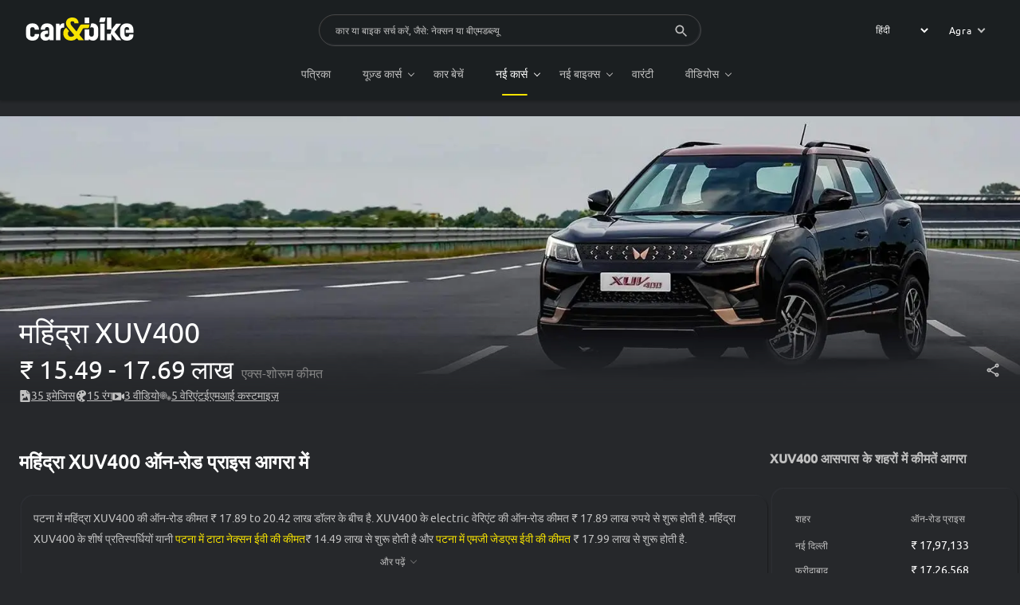

--- FILE ---
content_type: text/html; charset=utf-8
request_url: https://hindi.carandbike.com/mahindra-xuv400-11081683/price-in-agra
body_size: 45484
content:
<!DOCTYPE html><html lang="hi" class="dark"><head><link rel="preload" href="/css/desktop/pages/vehicle/price-btf.css" as="style"/><meta charSet="utf-8"/><meta name="viewport" content="width=device-width"/><title>आगरा में महिंद्रा XUV400 की ऑन रोड प्राइस कीमत । फोटो, रिव्यू और फीचर्स - carandbike</title><meta name="theme-color" content="var(--body-bg-light)"/><link rel="apple-touch-icon" sizes="180x180" href="/favicons/apple-favicon.png"/><meta name="keywords" content="carandbike"/><meta property="og:site_name" content="carandbike"/><meta property="og:type" content="Webpage"/><meta property="og:title" content="आगरा में महिंद्रा XUV400 की ऑन रोड प्राइस कीमत । फोटो, रिव्यू और फीचर्स - carandbike"/><meta property="og:url" content="https://hindi.carandbike.com/mahindra-xuv400-11081683/price-in-agra"/><meta name="description" content="आगरा  में  महिंद्रा XUV400 की ऑन रोड प्राइस कीमत &amp;#8377; 15.49 से 17.69 लाख तक है।  महिंद्रा XUV400 के सभी वेरिएंट की कीमत की जाँच करें, मॉडल की तुलना करें और सबसे अच्छी बाइक खरीदें।"/><meta property="twitter:card" content="summary_large_image"/><link rel="canonical" href="https://hindi.carandbike.com/mahindra-xuv400-11081683/price-in-agra"/><meta name="language" content="Hindi"/><link href="https://www.carandbike.com/mahindra-cars/xuv400/price-in-agra" rel="alternate" hrefLang="x-default"/><link href="https://www.carandbike.com/mahindra-cars/xuv400/price-in-agra" rel="alternate" hrefLang="en"/><link href="https://hindi.carandbike.com/mahindra-xuv400-11081683/price-in-agra" rel="alternate" hrefLang="hi"/><noscript><link rel="stylesheet" href="/css/desktop/pages/vehicle/price-btf.css" type="text/css"/></noscript><link rel="preload" as="image" imageSrcSet="/_next/image?url=https%3A%2F%2Fimages.carandbike.com%2Fcar-images%2Fbanner%2Fmahindra%2Fxuv400%2Fbanner.jpg%3Fv%3D26&amp;w=640&amp;q=75 640w, /_next/image?url=https%3A%2F%2Fimages.carandbike.com%2Fcar-images%2Fbanner%2Fmahindra%2Fxuv400%2Fbanner.jpg%3Fv%3D26&amp;w=750&amp;q=75 750w, /_next/image?url=https%3A%2F%2Fimages.carandbike.com%2Fcar-images%2Fbanner%2Fmahindra%2Fxuv400%2Fbanner.jpg%3Fv%3D26&amp;w=828&amp;q=75 828w, /_next/image?url=https%3A%2F%2Fimages.carandbike.com%2Fcar-images%2Fbanner%2Fmahindra%2Fxuv400%2Fbanner.jpg%3Fv%3D26&amp;w=1080&amp;q=75 1080w, /_next/image?url=https%3A%2F%2Fimages.carandbike.com%2Fcar-images%2Fbanner%2Fmahindra%2Fxuv400%2Fbanner.jpg%3Fv%3D26&amp;w=1200&amp;q=75 1200w, /_next/image?url=https%3A%2F%2Fimages.carandbike.com%2Fcar-images%2Fbanner%2Fmahindra%2Fxuv400%2Fbanner.jpg%3Fv%3D26&amp;w=1920&amp;q=75 1920w, /_next/image?url=https%3A%2F%2Fimages.carandbike.com%2Fcar-images%2Fbanner%2Fmahindra%2Fxuv400%2Fbanner.jpg%3Fv%3D26&amp;w=2048&amp;q=75 2048w, /_next/image?url=https%3A%2F%2Fimages.carandbike.com%2Fcar-images%2Fbanner%2Fmahindra%2Fxuv400%2Fbanner.jpg%3Fv%3D26&amp;w=3840&amp;q=75 3840w" imageSizes="100vw" fetchpriority="high"/><meta name="next-head-count" content="20"/><link rel="shortcut icon" href="/favicons/favicon.png"/><link rel="manifest" href="/manifest.json"/><link rel="icon" type="image/png" sizes="32x32" href="/favicons/task-favicon.png"/><link href="https://images.carandbike.com" rel="dns-prefetch"/><link href="www.googletagmanager.com" rel="dns-prefetch"/><link rel="icon" href="/favicon.ico"/><link rel="preload" href="/assets/fonts/Ubuntu-medium.woff2" as="font" type="font/woff2" crossorigin="true"/><link rel="preload" href="/assets/fonts/Ubuntu-regular.woff2" as="font" type="font/woff2" crossorigin="true"/><link rel="preload" href="/assets/fonts/Ubuntu-bold.woff2" as="font" type="font/woff2" crossorigin="true"/><link rel="preload" href="/assets/fonts/Ubuntu-regular.woff2" as="font" type="font/woff2" crossorigin="true"/><link rel="preload" href="/assets/fonts/Ubuntu-medium.woff2" as="font" type="font/woff2" crossorigin="true"/><meta property="category" content="Auto"/><style id="global-css">﻿@font-face{font-family:"UbuntuBold";src:url("/assets/fonts/Ubuntu-bold.woff2") format("woff2");font-display:swap}@font-face{font-family:"UbuntuMedium";src:url("/assets/fonts/Ubuntu-medium.woff2") format("woff2");font-display:swap}@font-face{font-family:"Ubuntu";src:url("/assets/fonts/Ubuntu-regular.woff2") format("woff2");font-display:swap}.sectionTitle{margin-bottom:22px}@media only screen and (min-width: 768px){.sectionTitle{margin-bottom:28px}}.sectionTitle.title{line-height:1.3;letter-spacing:normal;font-weight:600;font-family:var(--font-medium);font-size:var(--fsize-regular)}@media only screen and (min-width: 768px){.sectionTitle.title{font-size:var(--fsize-regular)}}.sectionTitle.hrTitle{padding-left:0}.sectionTitle.hrTitle::before{top:unset;transform:none;width:42px;height:5.2px;bottom:-9px}.sectionTitle.h1Title{color:var(--clr-primary);font-size:24px}.sectionTitle.titleLight::before{background-color:var(--clr-light);height:3.5px}.card{background-color:transparent;border-radius:15px;box-shadow:var(--shadow);color:var(--clr-light);padding:15px;transition:all 300ms}@media only screen and (min-width: 768px){.card{margin:3px}}.noPad{padding:0}.gLoader{background-color:var(--body-bg);height:100vh;flex-direction:column;margin:0 -20px;padding:0 20px;position:fixed;top:-80px;width:100vw;z-index:10000}.gLoader .lText{color:var(--clr);line-height:1.5}@media only screen and (min-width: 768px){.gLoader{background-color:var(--body-bg-light);margin:0;top:0;z-index:1000}.gLoader .lWrap{max-width:40%}.gLoader .lText{font-size:16px}}.imageBg.backdrop:after{content:'';background:linear-gradient(to bottom, rgba(0,0,0,0) 0%, #000 110%);height:100%;left:0;position:absolute;right:0}.imageBg{overflow:hidden}.imageBg .fig{height:100%}.imageBg .bgShadow{background:transparent linear-gradient(180deg, rgba(0,0,0,0) 70%, #000 100%) 0% 0% no-repeat padding-box}.imageBg .imageContent{position:absolute;z-index:1;inset:0;display:flex;height:100%;flex-direction:column;transform:unset;justify-content:center}.imageBg .imageContent .sectionTitle,.imageBg .imageContent .viewAll{color:var(--clr)}.imageBg .imageContent .viewAll:after,.imageBg .imageContent .viewAll::before{border-color:var(--clr)}:root{--body-bg: #1b1f21;--body-bg-light: #26282b;--page-pad: 20px;--font-base: 'Ubuntu';--font-medium: 'UbuntuMedium';--font-bold: 'UbuntuMedium';--bg-header: #1b1f21;--clr: #FFF;--clr-primary: #FFF;--clr-link: #F7E300;--clr-light: #c1c1c1;--clr-grey: #c1c1c1;--clr-dark-grey: #1b1b1c;--clr-layout: #151515;--clr-info: var(--clr-light);--clr-link-tab: var(--clr-link);--clr-title: var(--clr-link);--clr-active: #F7E300;--clr-base: #2b2e31;--clr-lbl: #c1c1c1;--clr-icon: var(--icon-yellow);--clr-icon-active: var(--icon-yellow);--spec-icon: var(--icon-light);--bg-bottomnav: #151515;--tab-border: #2b2e31;--border: #2b2e31;--menu-bg: var(--body-bg);--shadow: 3px 3px 6px var(--clr-layout), -3px -3px 6px #2f3136;--input-shadow: inset 1px 1px 1px #222222, inset -1px -1px 2px #2f3136;--shadow-inset: 3px 3px 6px var(--clr-layout), -3px -3px 6px #2f3136;--fsize-milli: 12px;--fsize-medium: 14px;--fsize-regular: 16px;--fsize-large: 18px;--fsize-extra-large: 20px;--checkbox-size: 22px;--checkbox-text: 12px;--checkbox-text-desktop: 14px;--scroll-gutter: 16px;--rating-good: #1baf1b;--rating-warning: rgb(253, 117, 0);--rating-bad: #ff0000;--rating-text: #008000;--rating-circle: #000;--bar: var(--clr-link);--rating-bg: #2b2e31bf;--compare-text: #ffffff;--btn-text: var(--clr-link);--btn-bg: transparent;--btn-bg-yellow: var(--clr-link);--btn-text-yellow: var(--clr-dark-grey);--input-search: var(--clr-link);--tab-bottom-border: var(--clr-link);--filter: invert(100%) sepia(100%) saturate(1%) hue-rotate(306deg) brightness(104%) contrast(101%);--compare-select-bg: #282c2f;--compare-select-shadow: #00000042;--clr-line: #313335;--clr-text: #FFFFFF;--clr-text-light: var(--clr-grey);--compare-bg: #1b1f21;--clr-btn: #c1c1c1;--rate-bg: #272a2d;--rate-select-bg: var(--rate-bg);--clr-icon-blue: brightness(0) saturate(100%) invert(76%) sepia(10%) saturate(5%) hue-rotate(40deg) brightness(100%) contrast(95%);--check-btn: #16191b;--icon-clr: invert(6%) sepia(91%) saturate(604%) hue-rotate(1deg) brightness(106%) contrast(103%);--icon-line: var(--clr-link);--clr-text-input: #dcdcdc;--clr-para: var(--clr-grey);--clr-head: var(--clr-grey);--clr-vs: var(--body-bg-light);--text-clr: #6A6A6A;--clr-num: #d2cbcb;--clr-tab: var(--body-bg);--clr-radio: var(--check-btn);--compare-clr-bg: #1b1b1c;--btn-text-light: #F7E300;--cal-bg: #151618;--cal-card-clr: #2D2F33;--data-text: var(--clr-light);--icon-of-clr: brightness(0) saturate(100%) invert(77%) sepia(4%) saturate(11%) hue-rotate(59deg) brightness(100%) contrast(93%);--icon-clr-light: var(--icon-clr);--clr-footer: #2c2d2f;--clr-box: transparent;--icon-light: invert(18%) sepia(0%) saturate(44%) hue-rotate(63deg) brightness(1000%) contrast(198%);--icon-yellow: invert(6%) sepia(91%) saturate(604%) hue-rotate(1deg) brightness(106%) contrast(103%);--icon-dark: invert(100%) sepia(0%) saturate(2000008%) hue-rotate(343deg) brightness(0%) contrast(100%);--icon-tab: brightness(0) saturate(100%) invert(69%) sepia(83%) saturate(648%) hue-rotate(9deg) brightness(107%) contrast(109%)}:root.light{--body-bg: #ffffff;--body-bg-light: #ffffff;--bg-header: #626262;--page-pad: 20px;--font-base: 'Ubuntu';--font-medium: 'UbuntuMedium';--font-bold: 'UbuntuBold';--clr: #000;--clr-primary: #000;--clr-link: #0061E6;--clr-light: #16191c;--clr-grey: #151515;--clr-dark-grey: #1b1b1c;--clr-layout: #707070;--clr-info: #0061E6;--clr-base: #FEFDF7;--clr-title: #000;--clr-link-tab: var(--clr);--clr-active: #000;--clr-lbl: #000;--clr-icon: var(--icon-light);--bg-bottomnav: #F7F9FF;--tab-border: #c1c1c1;--tab-bottom-border: #000;--clr-icon-active: var(--icon-dark);--spec-icon: var(--icon-dark);--border: #c1c1c1;--menu-bg: #fff;--shadow: 3px 3px 6px #ebebeb, -3px -3px 6px #f1f1f1;--input-shadow: inset 1px 1px 1px var(--clr-layout), inset -1px -1px 2px #c1c1c1;--shadow-inset: 3px 3px 6px var(--clr-layout), -3px -3px 6px #c1c1c1;--fsize-milli: 12px;--fsize-medium: 14px;--fsize-regular: 16px;--fsize-large: 18px;--fsize-extra-large: 20px;--checkbox-size: 22px;--checkbox-text: 12px;--scroll-gutter: 16px;--bar: #373737;--rating-bg: transparent;--compare-text: #0061E6;--btn-text: #FFFFFF;--btn-bg: #373737;--btn-bg-yellow: #373737;--btn-text-yellow: #FFFFFF;--input-search: #000000;--filter: transparent;--compare-select-bg: transparent;--compare-bg: #EDF1FF;--clr-line: #F5F2F2;--clr-text: #FFFFFF;--clr-text-light: #B5B5B5;--icon-bg: invert(100%) sepia(0%) saturate(7500%) hue-rotate(242deg) brightness(103%) contrast(102%);--compare-select-shadow: none;--clr-btn: #FAF2F2;--rate-bg: transparent;--rate-select-bg: #25272A;--clr-icon-blue: brightness(0) saturate(100%) invert(23%) sepia(99%) saturate(2963%) hue-rotate(225deg) brightness(100%) contrast(60%);--clr-text-light: #B5B5B5;--check-btn: transparent;--icon-clr: invert(100%) sepia(0%) saturate(2000008%) hue-rotate(343deg) brightness(0%) contrast(100%);--icon-img-bg: var(--icon-clr);--icon-line: #1B1F21;--clr-text-input: var(--icon-line);--clr-para: #6A6A6A;--clr-head: #373737;--brand-icon: var(--icon-clr);--clr-vs: #FEEE00;--text-clr: var(--clr-para);--clr-num: var(--btn-bg);--clr-tab: var(--rating-bg);--clr-radio: #D7DFE2;--compare-clr-bg: #fafafa;--btn-text-light: #FFFFFF;--cal-bg: transparent;--cal-card-clr: transparent;--icon-tab: var(--icon-dark);--data-text: #5D5C75;--icon-of-clr: var(--icon-clr);--icon-clr-light: brightness(0) saturate(100%) invert(37%) sepia(8%) saturate(1139%) hue-rotate(203deg) brightness(95%) contrast(93%);--off-clr: var(--icon-clr);--clr-footer: #424445;--clr-box: #ECF1FF}@media only screen and (min-width: 768px){:root{--shadow: 1px 1px 1px #1b1c1d, -1px -1px 2px #2f3136}}@media (prefers-color-scheme: dark){:root :root{--icon-bg: none;--icon-img-bg: transparent;--brand-icon: none;--off-clr: transparent}}body{background-color:var(--body-bg-light);color:var(--clr-light);font-family:var(--font-base);font-size:var(--fsize-medium);height:100vh;line-height:initial;margin:0;max-width:100%;overflow-x:hidden;-webkit-font-smoothing:antialiased}*,*::before,*::after{box-sizing:border-box;margin:0;padding:0;scrollbar-width:thin;scrollbar-color:#1b1f21}a{color:var(--clr-light);text-decoration:none}p{font-size:14px;line-height:1.3}img{object-fit:cover}.wrapper{min-width:992px;max-width:1280px;margin-left:auto;margin-right:auto;padding-left:24px;padding-right:24px}.wrapper .wrapper{padding-left:0px;padding-right:0px}.wait{cursor:wait}.mainContent{max-width:initial;padding-top:20px}.js-widget{scroll-margin-top:140px}::-webkit-scrollbar-thumb{outline:1px solid var(--body-bg-light);border-radius:5px;background-color:var(--body-bg-light)}::-webkit-scrollbar{color:grey;outline:1px solid #1b1f21;border-radius:5px;background-color:#1b1f21;width:10px}.wrapperFlex{gap:30px;overflow:hidden;width:-webkit-fill-available;padding-right:0px}.wrapperFlex .wrapper{min-width:inherit;max-width:inherit;margin-left:auto;margin-right:auto;padding-left:inherit;padding-right:inherit}.childFlex-12{flex:0 0 calc(100%);overflow-x:hidden;margin-inline:-15px;padding-inline:15px}.childFlex-11{flex:0 0 calc(91.66%);overflow-x:hidden;margin-inline:-15px;padding-inline:15px}.childFlex-10{flex:0 0 calc(83.33%);overflow-x:hidden;margin-inline:-15px;padding-inline:15px}.childFlex-9{flex:0 0 calc(75%);overflow-x:hidden;margin-inline:-15px;padding-inline:15px}.childFlex-8{flex:0 0 calc(66.66%);overflow-x:hidden;margin-inline:-15px;padding-inline:15px}.childFlex-7{flex:0 0 calc(58.33%);overflow-x:hidden;margin-inline:-15px;padding-inline:15px}.childFlex-6{flex:0 0 calc(50%);overflow-x:hidden;margin-inline:-15px;padding-inline:15px}.childFlex-5{flex:0 0 calc(41.66%);overflow-x:hidden;margin-inline:-15px;padding-inline:15px}.childFlex-4{flex:0 0 calc(33.33%);overflow-x:hidden;margin-inline:-15px;padding-inline:15px}.childFlex-3{flex:0 0 calc(25%);overflow-x:hidden;margin-inline:-15px;padding-inline:15px}.childFlex-2{flex:0 0 calc(16.66%);overflow-x:hidden;margin-inline:-15px;padding-inline:15px}.childFlex-1{flex:0 0 calc(8.33%);overflow-x:hidden;margin-inline:-15px;padding-inline:15px}.icon_R{letter-spacing:-2.5px;visibility:hidden}.icon_R:after{content:"₹";left:0;position:absolute;top:0;visibility:visible}img{user-drag:none;-webkit-user-drag:none}.cardHover{transition:all .2s ease-out}@media only screen and (min-width: 768px){.cardHover:hover{box-shadow:var(--shadow-inset) !important}.cardHover:active{box-shadow:var(--input-shadow) !important;-webkit-transform:scale(0.99) !important;transform:scale(0.99) !important}}.nav{width:100%;height:60px}.nav .navGap{grid-gap:10px}.nav .navItem{cursor:pointer;color:var(--clr-light);font-size:14px;line-height:1.75;padding:15px 20px}.nav .menuList{background-color:var(--body-bg-light);box-shadow:0 3px 3px rgba(0,0,0,0.1);display:block;left:0;opacity:0;position:fixed;transition:display .25s ease, opacity .25s ease, visibility .25s;visibility:hidden;width:100%;z-index:999;margin-top:15px;box-shadow:2px 0px 3px #0000008c}.nav .submenu:after{border-right:1.2px solid var(--clr-light);border-bottom:1.2px solid var(--clr-light);bottom:0;content:"";height:6px;margin:auto;position:absolute;right:5px;top:-2px;-webkit-transform:rotate(45deg);transform:rotate(45deg);width:6px}.nav .submenu:hover .menuList,.nav .submenu:focus .menuList{opacity:1;visibility:visible}.nav .submenu:hover:after,.nav .submenu:focus:after{bottom:-6px;-webkit-transform:rotate(224deg);transform:rotate(224deg);transition:all .3s ease}.nav .hasActive{color:var(--clr);position:relative}.nav .hasActive:before{border-color:var(--clr);content:"";background:var(--clr-link);height:2px;position:absolute;bottom:0px;border-radius:2px;transition:.16s all 0.025s;left:50%;width:32px;margin:auto;transform:translateX(-50%)}.nav .hasActive.submenu:after{border-color:var(--clr)}.nav .hasActive.submenu:before{transform:translateX(-38%)}.nav .hasActive a{color:var(--clr)}.nav .nList{background-color:var(--body-bg-light);grid-gap:20px;margin:0 auto;padding:20px;width:65%}.nav .nList .nListItem{border-bottom:0.5px solid #1a1c1f;box-shadow:var(--clr-grey) 0px 0.2px 0px 0px;grid-template-columns:repeat(4, 1fr);grid-gap:20px;padding-bottom:20px}.nav .nList .nListItem.contentItem{grid-template-columns:1fr 1fr 1fr 3fr}.nav .nList .nListItem.articleItem{grid-template-columns:3fr 3fr}.nav .nList .nListTitle{color:var(--clr);font-size:14px;font-family:var(--font-base);margin-bottom:2px}.nav .nList .nListText{color:var(--clr-grey);cursor:pointer;font-size:var(--fsize-milli);padding:2px 2px 2px 0;line-height:1.3}.nav .nList .nListText:not(:last-child){margin-bottom:2px}.nav .nList .nListText:hover{color:var(--clr-light)}.nav .nList .nListBadgeWrap{grid-gap:6px}.nav .nList .nListBadge{border:1px solid var(--clr-link);border-radius:2px;color:var(--clr-link);font-size:8px;line-height:1;padding:3px;position:relative;margin-top:-10px}.nav .nList .nListBadge::after{position:absolute;display:block;top:100%;left:0;content:'';border:2px solid;border-top-color:currentcolor;border-right-color:currentcolor;border-bottom-color:currentcolor;border-left-color:currentcolor;border-color:var(--clr-link) transparent transparent var(--clr-link)}.nav .cnb-mainnav__badge{border:1px solid var(--clr-link);border-radius:2px;color:var(--clr-link);display:block;font-size:8px;line-height:1;padding:3px;text-transform:initial;transform:translate(-4px, -4px);position:absolute;right:0%;top:0%}.nav .cnb-mainnav__badge.main{right:-10%;top:5% !important}.nav .cnb-mainnav__badge::after{position:absolute;display:block;top:100%;left:0;content:'';border:2px solid;border-top-color:currentcolor;border-right-color:currentcolor;border-bottom-color:currentcolor;border-left-color:currentcolor;border-color:var(--clr-link) transparent transparent var(--clr-link)}.header{background-color:var(--bg-header);box-shadow:0px 2px 3px #00000033;left:0;margin:auto;padding:18px 8px 0px;position:sticky;right:0;top:0;z-index:100}.header:focus-within,.header:hover{z-index:1201}.header:has(.searchModel){z-index:1300}.header .headerWrap{grid-template-columns:1fr 480px 1fr;justify-content:space-between;padding-bottom:8px}.header .headerWrap .headerLogo{width:-moz-fit-content;width:fit-content}.header .headerWrap .headerLogo:focus-visible{outline:none}.header .headerWrap .headerRoxxLogo{width:-moz-fit-content;width:fit-content;margin-right:10px}.header .headerWrap .headerRoxxLogo:focus-visible{outline:none}.header .headerWrap input:focus+.searchModel{display:block}.header .headerIpWrap{border:0.5px solid rgba(112,112,112,0.5);background-color:transparent;box-shadow:var(--input-shadow);border-radius:26px;color:var(--clr-light);font-family:var(--font-base);font-size:var(--fsize-milli);width:480px}.header .headerInput{background:none;border:none;height:38px;padding:12px 5px 12px 20px;width:100%;font-family:var(--font-base);font-size:14px;color:var(--clr)}.header .headerInput:active,.header .headerInput:focus{border:none;outline:none}.header .headerInput::placeholder{color:var(--clr-grey);font-size:var(--fsize-milli)}.header .headerInput :-ms-input-placeholder{color:var(--clr-grey);font-size:var(--fsize-milli)}.header .headerInput ::-ms-input-placeholder{color:var(--clr-grey);font-size:var(--fsize-milli)}.header .headerIcon{fill:currentColor;font-size:20px;height:1em;position:absolute;top:26%;right:3%;transition:fill 200ms cubic-bezier(0.4, 0, 0.2, 1) 0ms;width:1em}.header .headerBtn{background-color:transparent;border:1px solid var(--clr-link);border-radius:15px;color:var(--clr-link);cursor:pointer;font-size:var(--fsize-milli);letter-spacing:0.86px;line-height:1.33;padding:4px 12px;font-family:var(--font-base)}.header .headerBtnArrow{border-style:solid;border-color:var(--clr-link);border-width:0px 1.5px 1.5px 0px;font-size:7px;height:1em;margin-top:-3px;margin-left:8px;transform:rotate(45deg);transition:border-width 150ms ease-in-out;width:1em}.header .selectedCity{color:var(--clr-text);border:1px solid transparent}.header .selectedCity .headerBtnArrow{border-color:#c1c1c1}.header .headerCity{justify-self:end;gap:18px}.header .headerSign{border:none;color:var(--clr-text);cursor:pointer;font-size:12px;letter-spacing:0.86px;line-height:1.33}.header .headerSvg{color:var(--clr-grey);fill:currentColor;filter:var(--icon-light);font-size:22px;height:1em;margin-left:-4px;margin-right:8px;transition:fill 200ms cubic-bezier(0.4, 0, 0.2, 1) 0ms;width:1em}.header .headerOverlay{inset:0;position:fixed;z-index:1}.header .headerLang{color:var(--clr-text);font-size:var(--fsize-milli);letter-spacing:0.86px;padding:5px;z-index:2;background-color:transparent;border:0px}.header .headerLang:focus-visible{outline:0px}.toggleSlide .toggleContent{height:auto;overflow:hidden;padding-top:0;position:relative;transition:height 0.3s cubic-bezier(0, 0, 0.25, 1),padding 0.3s cubic-bezier(0, 0, 0.25, 1);will-change:scroll-position}.toggleSlide .toggleContent.no-shadow:after{display:none}.toggleSlide .toggleArticle,.toggleSlide .toggleArticle p{color:var(--clr-light);font-size:1.4rem;line-height:1.86}.toggleSlide .toggleArticle h1,.toggleSlide .toggleArticle h2,.toggleSlide .toggleArticle h3,.toggleSlide .toggleArticle h4,.toggleSlide .toggleArticle h5,.toggleSlide .toggleArticle h6{color:var(--clr-primary);font-size:var(--fsize-regular);font-family:var(--font-medium);margin:.75em 0 1em}.toggleSlide .toggleArticle h1,.toggleSlide .toggleArticle h2{font-size:var(--fsize-extra-large);line-height:1.2}.toggleSlide .toggleArticle h3,.toggleSlide .toggleArticle h4,.toggleSlide .toggleArticle h5,.toggleSlide .toggleArticle h6{font-size:1.8rem}.toggleSlide .toggleArticle a{color:var(--clr-link)}.toggleSlide .toggleArticle p{margin-bottom:1em}.toggleSlide .toggleArticle p+p{margin-top:.75em}.toggleSlide .toggleArticle p>p:last-child{margin-bottom:0}.toggleSlide .toggleArticle ul li{align-items:center;color:var(--clr-light);display:flex;font-size:var(--fsize-medium);line-height:16px}.toggleSlide .toggleArticle ul li:not(:last-child){margin-bottom:14px}.toggleSlide .toggleArticle ul li:before{background-color:var(--clr-light);border:1px solid var(--clr-grey);border-radius:50%;content:'';display:inline-block;height:6px;margin-right:8px;width:6px}.toggleSlide .toggleArticle strong{font-size:var(--fsize-regular);font-family:var(--font-medium)}.toggleSlide .toggleArticle img{display:block;height:auto;margin:0 0 10px;object-fit:cover;width:100%}.toggleSlide .toggleArticle table{max-width:100%;width:100%}.toggleSlide .toggleArticle table,.toggleSlide .toggleArticle th,.toggleSlide .toggleArticle td{border:1px solid rgba(0,30,74,0.12)}.toggleSlide .toggleArticle thead tr{background-color:#E1E6E9;text-align:left}.toggleSlide .toggleArticle tbody tr{background-color:var(--clr-primary);text-align:left}.toggleSlide .toggleArticle th{color:var(--clr-primary);font-size:var(--fsize-medium);font-family:var(--font-medium)}.toggleSlide .toggleArticle td{color:var(--clr-light);font-size:13px;width:25%}.toggleSlide .toggleArticle th,.toggleSlide .toggleArticle td{line-height:16px;padding:13px;white-space:initial}tr:last-child .toggleSlide .toggleArticle th,tr:last-child .toggleSlide .toggleArticle td{border-bottom:none}.toggleSlide .toggleInput{display:none}.toggleSlide .toggleInput:checked ~ .toggleContent{height:auto;opacity:1;overflow:visible;padding-top:1rem;transition-timing-function:cubic-bezier(0.25, 0, 1, 1);visibility:visible}.toggleSlide .toggleInput:checked ~ .toggleContent:after{opacity:0;pointer-events:none}.toggleSlide .toggleTxt{position:relative;cursor:pointer}.toggleSlide .toggleTxt:after{content:'';top:3px;left:8px;width:6px;height:6px;display:inline-block;position:relative;transform:rotate(135deg);border-color:#707070;border-style:solid;border-width:1px 1px 0 0;vertical-align:text-top}.toggleSlide .toggleTxt.hasActive:after{top:7px;transform:rotate(-45deg)}.toggleSlide .toggleLink{color:var(--clr-grey);display:inline-flex;font-size:var(--fsize-milli);padding:10px 10px 0}.al{text-align:left}.ar{text-align:right}.ac{text-align:center}.gridAc{align-items:center}.gridAfs{align-items:flex-start}.gridJc{justify-content:center}.gridJs{justify-content:space-between}.gridJsa{justify-content:space-around}.gridJfs{justify-content:flex-start}.gridJfe{justify-content:flex-end}.grid_2{grid-template-columns:repeat(2, 1fr)}.grid_3{grid-template-columns:repeat(3, 1fr)}.grid_4{grid-template-columns:repeat(4, 1fr)}.underline{text-decoration:underline}.link{color:var(--clr-link)}.link:active,.link:focus{text-decoration:underline}.hide{display:none}.inline{display:inline}.inlineblock{display:inline-block}.block{display:block}.flex{display:flex}.grid{display:grid}.uppercase{text-transform:uppercase}.lowercase{text-transform:lowercase}.caps{text-transform:capitalize}.truncate{display:-webkit-box;overflow:hidden;position:relative;text-overflow:ellipsis;-webkit-box-orient:vertical}.truncate1{-webkit-line-clamp:1}.truncate2{-webkit-line-clamp:2}.truncate3{-webkit-line-clamp:3}.truncate4{-webkit-line-clamp:4;-webkit-box-orient:vertical}.relative{position:relative}.fluidHeight{height:100%}.seoText{color:var(--clr-light);font-size:14px;line-height:1.8;margin-bottom:15px}.bleed{margin-left:calc(-1 * var(--page-pad));margin-right:calc(-1 * var(--page-pad))}.mb10{margin-bottom:10px}.mb20{margin-bottom:20px}.mb30{margin-bottom:30px}.mb40{margin-bottom:40px}.mb0{margin-bottom:0px}.mt10{margin-top:10px}.mt20{margin-top:20px}.mt30{margin-top:30px}.mt40{margin-top:40px}.ml10{margin-left:10px}.ml20{margin-left:20px}.mr10{margin-right:10px}.mr20{margin-right:20px}.pb10{padding-bottom:10px}.pb20{padding-bottom:20px}.pb30{padding-bottom:30px}.pb40{padding-bottom:40px}.pt0{padding-top:0px}.pt10{padding-top:10px}.pt20{padding-top:20px}.pt30{padding-top:30px}.pt40{padding-top:40px}.imgCover{image-rendering:-webkit-optimize-contrast;object-fit:cover}.imgContain{image-rendering:-webkit-optimize-contrast;object-fit:contain}.imgRound{border-radius:15px}.imgFull{width:100%}.svgIcon{cursor:pointer;fill:currentColor;font-size:1.0714285714285714rem;height:1em;transition:fill 200ms cubic-bezier(0.4, 0, 0.2, 1) 0ms;width:1em}hr{background-color:rgba(0,0,0,0.12);box-shadow:0px -1px 0px #53596699;border:1px solid var(--border);height:1px;margin:0;width:100%}.arrowRight{border:solid #c1c1c1;border-width:0 2px 2px 0;padding:3px;-webkit-transform:rotate(-45deg);transform:rotate(-45deg)}.arrowLeft{border:solid #c1c1c1;border-width:0 2px 2px 0;padding:3px;-webkit-transform:rotate(135deg);transform:rotate(135deg)}.hideScroller::-webkit-scrollbar{background:transparent;width:0px;display:none}.hideScroller{scrollbar-width:none;-ms-overflow-style:none}.pointer{cursor:pointer}.wordBreakAll{word-wrap:break-word}.arrowDown{position:relative}.arrowDown::after{content:'';top:3px;left:8px;width:6px;height:6px;display:inline-block;position:relative;transform:rotate(135deg);border-color:var(--clr-light);border-style:solid;border-width:1px 1px 0 0;vertical-align:text-top}.arrowUp{position:relative}.arrowUp::after{content:'';top:8px;left:8px;width:6px;height:6px;display:inline-block;position:relative;transform:rotate(315deg);border-color:var(--clr-light);border-style:solid;border-width:1px 1px 0 0;vertical-align:text-top}.root-portal{position:fixed;inset:0;z-index:-1;background-color:#00000099;display:flex;opacity:0;-webkit-backdrop-filter:blur(2px);backdrop-filter:blur(2px)}.root-portal.open{z-index:1201;opacity:1}.footer{padding-bottom:30px}.footer .fItem{width:100%}.footer .fTitle{color:var(--clr)}.footer .fText{color:var(--clr-grey);cursor:pointer;font-size:12px;padding-bottom:9px;padding-top:9px}.footer .fText:hover{color:var(--clr-link)}.footer .fAddr{color:var(--clr-grey);font-size:12px;line-height:1.7;padding-bottom:10px;padding-top:12px}.footer .fAddrTtl{color:var(--clr-light);font-size:13px;margin-bottom:6px}.footer .fTel{color:var(--clr-grey);font-size:12px;grid-gap:6px}.footer .fVal{color:var(--clr-light);font-size:13px}.footer .fLinkWrap{gap:10px}.headerContainer{border-radius:10px;box-shadow:1px 1px 2px 0 rgba(0,0,0,0.4);background-color:#2b2e31;padding:15px;position:fixed;right:10%;top:55px;width:25%;z-index:1000}.box{position:relative}.box:after{background-color:var(--clr-link);height:30px;content:"";position:absolute;left:0;top:0;width:2px}.input{background-color:var(--body-bg-light);border:0;border-radius:4px;box-shadow:0 2px 1px -1px rgba(2,2,2,0.2),0 1px 1px 0 rgba(0,0,0,0.14),0 1px 3px 0 rgba(0,0,0,0.12);color:var(--clr-light);display:flex;font-size:var(--fsize-medium);font-weight:400;height:30px;margin:15px 0 18px 0px;outline:none;padding:6px 10px 7px;transition:box-shadow 0.3s cubic-bezier(0.4, 0, 0.2, 1) 0ms;width:100%}.searchIcon{position:absolute;top:3%;right:2%;object-fit:contain}.flexSelect{grid-gap:6px;cursor:pointer}.flexSelect:hover{color:var(--clr)}.autoselect{text-transform:capitalize;line-height:1.86}.cities{color:var(--clr-grey);font-size:var(--fsize-medium);line-height:2.14;text-transform:capitalize;cursor:pointer;margin:6px 0;line-height:2.14}.suggestedCities{color:var(--clr);font-size:var(--fsize-medium);margin:15px 0px 4px 4px;text-transform:capitalize;height:400px;overflow-y:auto}.city{line-height:2;margin-bottom:-6px}.tick{border-style:solid;border-width:0px 2.5px 2.5px 0px;border-color:var(--clr);display:inline-flex;font-size:7px;height:1.5em;margin-left:8px;margin:-3px 0px 0px 2px;transform:rotate(45deg);transition:border-width 150ms ease-in-out;width:0.75em}.tickBox{display:inline-flex;margin-left:18px}.googleAds{width:100%;overflow:hidden}.googleAds:before{content:"Ad";color:var(--clr-primary);display:block;font-size:10px;line-height:1;padding-bottom:3px;transform:translateY(-100%);position:absolute;top:0;right:0}@media only screen and (min-width: 768px){.googleAds{margin-left:auto;margin-right:auto;width:auto}.googleAds.ad90{min-width:728px}}.googleAds.ad250{min-height:250px}.googleAds.ad50{min-height:50px}.googleAds.ad100{min-height:100px}.googleAds.ad90{min-height:90px}.gAdsWrap{display:none;justify-content:end}.gAdsWrap:has(iframe){display:flex}.gAdsWrap iframe{aspect-ratio:0}
</style><style id="critical-css">.btn{background-color:transparent;border-radius:25px;border:0.5px solid var(--clr-grey);color:var(--clr);cursor:pointer;font-size:12px;font-family:var(--font-base);line-height:1.2;min-width:80px;padding:10px 14px;transition:background-color 250ms cubic-bezier(0.4, 0, 0.2, 1) 0ms,box-shadow 250ms cubic-bezier(0.4, 0, 0.2, 1) 0ms,border 250ms cubic-bezier(0.4, 0, 0.2, 1) 0ms;vertical-align:middle;width:max-content}.btn:hover,.btn:active,.btn:focus{background-color:#2b2e31;border-color:transparent}.btn:disabled{opacity:0.6}.btn:disabled:hover,.btn:disabled:active,.btn:disabled:focus{background-color:unset;border:unset;cursor:unset}.center{margin-left:auto;margin-right:auto}.primary{background-color:var(--btn-bg);color:var(--btn-text)}.outlinePrimary{background-color:#2b2e31;border:0.5px solid var(--clr-link);color:var(--clr-active)}.secondary{background-color:var(--btn-bg);border:0.5px solid var(--clr-grey);color:var(--clr-btn)}.outlineSecondary{background-color:#2b2e31;border-color:#424141;color:var(--btn-text)}.outlineSecondary:hover,.outlineSecondary:active,.outlineSecondary:focus{background-color:#222222}.contained{border:0.5px solid var(--clr-link);color:var(--clr-dark-grey);background:transparent linear-gradient(180deg, #f7e300 0%, #ffd800 100%) 0% 0% no-repeat padding-box}.contained:hover,.contained:active,.contained:focus{background-color:#b0a100;border-color:#b0a100;color:#000}.containedbtn{border:0.5px solid var(--btn-bg-yellow);color:var(--btn-text-yellow);background:var(--btn-bg-yellow)}.chipBtn{border-color:#3a4047}.btn.link{text-decoration:underline;border:0px;color:var(--clr-light);padding:0px}.btn.link:hover,.btn.link:active,.btn.link:focus{background-color:transparent}.large{border-radius:25px;font-size:14px;padding:10px 20px;width:max-content;box-shadow:0px 3px 1px -2px rgba(0,0,0,0.2),0px 2px 2px 0px rgba(0,0,0,0.14),0px 1px 5px 0px rgba(0,0,0,0.12)}.medium{border-radius:25px;font-size:12px;padding:10px 20px;width:max-content;box-shadow:0px 1px 0px -1px rgba(0,0,0,0.2),0px 1px 1px 0px rgba(0,0,0,0.14),0px 0px 2px 0px rgba(0,0,0,0.12)}.small{font-size:10px;padding-bottom:8px;padding-top:8px;width:max-content;box-shadow:0px 1px 0px -1px rgba(0,0,0,0.2),0px 1px 1px 0px rgba(0,0,0,0.14),0px 0px 2px 0px rgba(0,0,0,0.12)}.full{width:100%;box-shadow:0px 3px 1px -2px rgba(0,0,0,0.2),0px 2px 2px 0px rgba(0,0,0,0.14),0px 1px 5px 0px rgba(0,0,0,0.12)}.stickyBottom{position:fixed;inset:auto 0 0 0;height:60px;border-radius:0;font-size:18px;box-shadow:none}.requestCard .infoIcon{background-size:contain;background-repeat:no-repeat;background-position:center;display:inline-block;height:15px;width:15px}.requestCard .infoImages{background-image:url(https://images.carandbike.com/assets/images/icons/icon-a.svg)}.requestCard .infoColors{background-image:url(https://images.carandbike.com/assets/images/icons/icon-b.svg)}.requestCard .infoVideos{background-image:url(https://images.carandbike.com/assets/images/icons/icon-c.svg);height:10px}.requestCard .infoVariants{background-image:url(https://images.carandbike.com/variantGearIcon.svg)}.requestCard .dcMake{color:var(--clr-light);font-size:var(--fsize-regular)}.requestCard .dcFix{gap:4px}.requestCard .dcModel{color:var(--clr);font-size:var(--fsize-extra-large);font-family:var(--font-medium)}.requestCard .dcShare{color:var(--clr);font-size:var(--fsize-extra-large)}.requestCard .dcInfoWrap .grid_2{grid-template-columns:repeat(2, 1fr);grid-gap:16px}.requestCard .dcInfoWrap .grid_2 .infoIcon{padding-right:30px}.requestCard .dcInfoWrap .grid_3{grid-template-columns:repeat(3, 1fr);grid-gap:10px}.requestCard .dcInfo{color:var(--clr-light);font-size:var(--fsize-milli);letter-spacing:normal;line-height:1.08;grid-gap:10px;width:max-content}.requestCard .dcInfo:not(:last-child):after{content:"";border-right:2px solid var(--clr-grey);height:100%;position:absolute;right:-10px;top:0}.requestCard .dcPad{margin-right:3px}.requestCard .dcPrice{color:var(--clr);font-family:var(--font-medium);font-size:24px}.requestCard .dcEx{color:var(--clr-light);font-size:var(--fsize-milli);line-height:1.3}.requestCard .dcOnroad{color:var(--clr-link);cursor:pointer;font-size:var(--fsize-milli);font-family:var(--font-medium)}.requestCard .dcOnroadIcon{color:var(--clr-link);font-size:var(--fsize-regular)}.requestCard .dcInfo{color:var(--clr-light);font-size:var(--fsize-milli);letter-spacing:normal;line-height:1.08}.requestCard .dcInfo>a:hover{color:var(--clr-link)}.requestCard .dcInfoItem{color:var(--clr-light);font-size:var(--fsize-milli);grid-gap:5px;padding-left:2px}.requestCard .dcInfoItem:not(:last-child):after{color:var(--clr-grey);content:"|";padding-left:5px;padding-right:5px}.requestCard .dcText{text-align:center;margin:5px 0px 0px;color:var(--clr-link)}.cityPriceCard .ctHead{color:var(--clr-grey);font-size:var(--fsize-milli);line-height:1.5;min-width:41%}.cityPriceCard .ctPad{padding:0 20px}.cityPriceCard .ctData{color:var(--clr-light);font-size:var(--fsize-milli);line-height:1.82;min-width:41%}.cityPriceCard .ctValue{color:var(--clr);font-size:var(--fsize-medium);line-height:1.82;min-width:41%}.cityPriceCard .ctGrid{grid-template-columns:repeat(2, 1fr)}.cityPriceCard .ctWrap{grid-gap:6px}.cityPriceCard .ctTable{width:calc(100% + 16px);margin:12px;display:table}.customSelect{box-shadow:var(--input-shadow);background-image:linear-gradient(45deg, transparent 50%, #c1c1c1 50%),linear-gradient(135deg, #c1c1c1 50%, transparent 50%);background-position:calc(100% - 20px) calc(1em + 2px),calc(100% - 15px) calc(1em + 2px);background-size:5px 5px, 5px 5px;background-color:transparent;background-repeat:no-repeat;border-color:transparent;border-image:none;border-radius:25px;font-size:14px;font-family:var(--font-base);padding:0px 15px;margin-bottom:20px;height:40px;color:var(--clr-light);-webkit-appearance:none;appearance:none;width:100%;overflow:hidden;white-space:nowrap;text-overflow:ellipsis;padding-right:25px}@media only screen and (min-width: 768px){.customSelect{font-size:16px;height:44px;padding-right:30px;width:fit-content;width:-moz-fit-content}}.customSelect:focus{border-color:#333333;outline:0}.autocomplete{flex-direction:column;height:40px}.autocomplete .mainWrap:focus,.autocomplete .mainWrap:active,.autocomplete .mainWrap:focus-within,.autocomplete .mainWrap:hover{z-index:3}.autocomplete .mainWrap:focus .mainWrap,.autocomplete .mainWrap:focus-within .mainWrap,.autocomplete .mainWrap:hover .mainWrap{padding:0px 10px 15px}.autocomplete .mainWrap:focus .listContainer,.autocomplete .mainWrap:hover .listContainer,.autocomplete .mainWrap input:focus+.listContainer,.autocomplete .mainWrap input:hover+.listContainer{background-color:var(--body-bg);display:block;max-height:200px;overflow-y:scroll;z-index:3}.autocomplete .inputWrap{background-color:transparent;border-bottom:1px solid #1A1C1F;border-radius:0;border-top-left-radius:4px;border-top-right-radius:4px;box-shadow:0px 2px 1px -1px #535966;color:var(--clr);font-family:var(--font-medium);font-size:var(--fsize-medium);height:45px;line-height:1;outline:none;width:100%;transition:200ms cubic-bezier(0, 0, 0.2, 1) 0ms}.autocomplete .listContainer{display:none}.autocomplete li{color:var(--clr-light);font-size:14px;padding:4px 4px 10px;list-style:none;width:100%}.autocomplete li:not(:last-child){border-bottom:1px solid var(--body-bg-light)}.autocomplete .checkmark{color:var(--clr-light);position:relative;cursor:pointer}.autocomplete .checkmark::before{border-bottom:0.12em solid;border-right:0.12em solid;content:"";display:inline-block;height:0.8em;opacity:0;position:absolute;right:10px;top:0;transform:rotate(45deg);width:0.5em}.autocomplete .checkmark.active{padding-right:30px}.autocomplete .checkmark.active::before{color:var(--clr);opacity:1}.autocomplete .error{font-size:11px;margin-top:5px;color:red}.autocomplete .cityList{position:absolute;width:100%;max-height:130px;top:50px;overflow-y:auto;background-color:var(--body-bg);margin:0px;padding:15px;border-radius:4px;display:flex;flex-direction:column;justify-content:flex-start;align-items:flex-start;gap:12px;z-index:3}.autocomplete .cityList option{cursor:pointer}.autocomplete .cityList option:before{display:none}.autocomplete .hideCityList{display:none}.variantPrice .fieldWidth{width:45%}.variantPrice .fieldWidth .customSelect{width:100%}.variantPrice .fieldWidth .inputWrap{box-shadow:var(--input-shadow);background-image:linear-gradient(45deg, transparent 50%, #c1c1c1 50%),linear-gradient(135deg, #c1c1c1 50%, transparent 50%);background-position:calc(100% - 20px) calc(1em + 2px),calc(100% - 15px) calc(1em + 2px);background-size:5px 5px, 5px 5px;background-color:transparent;background-repeat:no-repeat;border-color:transparent;border-image:none;border-radius:25px;font-family:var(--font-base);padding:0px 15px;margin-bottom:20px;height:40px;color:var(--clr-light);-webkit-appearance:none;appearance:none;width:100%;padding-right:10px;font-size:var(--fsize-regular)}.variantPrice .vpdRowData{grid-template-columns:1fr 1fr}.variantPrice .vpdRowData:not(:last-child){box-shadow:0px 1px 0px #1b1c1d;border-bottom:1px solid #4d4d4d;margin-bottom:14px}.variantPrice .vpdKey{color:var(--clr-grey);font-size:15px;font-weight:normal;text-align:left}.variantPrice .vpdValue{color:var(--clr);font-size:15px}select option{background-color:#333;color:var(--clr);cursor:pointer}.customSelect{box-shadow:var(--input-shadow);background-image:linear-gradient(45deg, transparent 50%, #c1c1c1 50%),linear-gradient(135deg, #c1c1c1 50%, transparent 50%);background-position:calc(100% - 20px) calc(1em + 2px),calc(100% - 15px) calc(1em + 2px);background-size:5px 5px, 5px 5px;background-color:transparent;background-repeat:no-repeat;border-color:transparent;border-image:none;border-radius:25px;font-size:14px;font-family:var(--font-base);padding:0px 15px;margin-bottom:20px;height:40px;color:var(--clr-light);-webkit-appearance:none;appearance:none;width:100%;overflow:hidden;white-space:nowrap;text-overflow:ellipsis;padding-right:25px}@media only screen and (min-width: 768px){.customSelect{font-size:16px;height:44px;padding-right:30px;width:fit-content;width:-moz-fit-content}}.customSelect:focus{border-color:#333333;outline:0}.autocomplete{flex-direction:column;height:40px}.autocomplete .mainWrap:focus,.autocomplete .mainWrap:active,.autocomplete .mainWrap:focus-within,.autocomplete .mainWrap:hover{z-index:3}.autocomplete .mainWrap:focus .mainWrap,.autocomplete .mainWrap:focus-within .mainWrap,.autocomplete .mainWrap:hover .mainWrap{padding:0px 10px 15px}.autocomplete .mainWrap:focus .listContainer,.autocomplete .mainWrap:hover .listContainer,.autocomplete .mainWrap input:focus+.listContainer,.autocomplete .mainWrap input:hover+.listContainer{background-color:var(--body-bg);display:block;max-height:200px;overflow-y:scroll;z-index:3}.autocomplete .inputWrap{background-color:transparent;border-bottom:1px solid #1A1C1F;border-radius:0;border-top-left-radius:4px;border-top-right-radius:4px;box-shadow:0px 2px 1px -1px #535966;color:var(--clr);font-family:var(--font-medium);font-size:var(--fsize-medium);height:45px;line-height:1;outline:none;width:100%;transition:200ms cubic-bezier(0, 0, 0.2, 1) 0ms}.autocomplete .listContainer{display:none}.autocomplete li{color:var(--clr-light);font-size:14px;padding:4px 4px 10px;list-style:none;width:100%}.autocomplete li:not(:last-child){border-bottom:1px solid var(--body-bg-light)}.autocomplete .checkmark{color:var(--clr-light);position:relative;cursor:pointer}.autocomplete .checkmark::before{border-bottom:0.12em solid;border-right:0.12em solid;content:"";display:inline-block;height:0.8em;opacity:0;position:absolute;right:10px;top:0;transform:rotate(45deg);width:0.5em}.autocomplete .checkmark.active{padding-right:30px}.autocomplete .checkmark.active::before{color:var(--clr);opacity:1}.autocomplete .error{font-size:11px;margin-top:5px;color:red}.autocomplete .cityList{position:absolute;width:100%;max-height:130px;top:50px;overflow-y:auto;background-color:var(--body-bg);margin:0px;padding:15px;border-radius:4px;display:flex;flex-direction:column;justify-content:flex-start;align-items:flex-start;gap:12px;z-index:3}.autocomplete .cityList option{cursor:pointer}.autocomplete .cityList option:before{display:none}.autocomplete .hideCityList{display:none}.variantPriceDetail .fieldWidth{width:45%}.variantPriceDetail .fieldWidth .customSelect{width:100%}.variantPriceDetail .fieldWidth .inputWrap{box-shadow:var(--input-shadow);background-image:linear-gradient(45deg, transparent 50%, #c1c1c1 50%),linear-gradient(135deg, #c1c1c1 50%, transparent 50%);background-position:calc(100% - 20px) calc(1em + 2px),calc(100% - 15px) calc(1em + 2px);background-size:5px 5px, 5px 5px;background-color:transparent;background-repeat:no-repeat;border-color:transparent;border-image:none;border-radius:25px;font-family:var(--font-base);padding:0px 15px;margin-bottom:20px;height:40px;color:var(--clr-light);-webkit-appearance:none;appearance:none;width:100%;padding-right:10px;font-size:16px}.variantPriceDetail .vpdRowData{grid-template-columns:1fr 1fr}.variantPriceDetail .vpdRowData:not(:last-child){box-shadow:0px 1px 0px #1b1c1d;border-bottom:1px solid #4d4d4d;margin-bottom:14px}.variantPriceDetail .vpdKey{color:var(--clr-grey);font-size:15px;font-weight:normal;text-align:left}.variantPriceDetail .vpdValue{color:var(--clr);font-size:15px}select option{background-color:#333;color:var(--clr);cursor:pointer}.quickLink .qlGrid{grid-gap:12px;padding-left:8px;list-style:none}.quickLink .qlTitle{color:var(--clr);cursor:pointer;font-size:var(--fsize-medium)}.quickLink .qlTitle:hover,.quickLink .qlTitle:active,.quickLink .qlTitle:focus{color:var(--clr-link)}.contentWrap{color:var(--clr-primary);font-size:14px;font-family:var(--font-base);line-height:1.8}.contentWrap p{color:var(--clr-light);font-size:var(--fsize-medium)}.contentWrap h1,.contentWrap h2,.contentWrap h3,.contentWrap h4,.contentWrap h5,.contentWrap h6{color:var(--clr-light);font-family:var(--font-medium);font-weight:500;margin:0.2em 0 0.75em}.contentWrap h1,.contentWrap h2{font-size:19px}.contentWrap h3,.contentWrap h4,.contentWrap h5,.contentWrap h6{font-size:var(--fsize-large)}.contentWrap a{color:var(--clr-link)}.contentWrap p{line-height:1.9;margin-bottom:1em}.contentWrap p+p{margin-top:0.75em}.contentWrap p>p:last-child{margin-bottom:0}.contentWrap .tcLabel{color:var(--clr-grey);font-size:var(--fsize-milli)}.contentWrap .tcValue{color:var(--clr-primary);font-size:var(--fsize-milli)}.contentWrap ul{padding-bottom:15px}.contentWrap ul li{align-items:flex-start;color:inherit;display:flex;font-size:var(--fsize-medium);line-height:16px}.contentWrap ul li:not(:last-child){margin-bottom:14px}.contentWrap ul li:before{background-color:var(--clr-light);border:1px solid var(--clr-grey);border-radius:50%;content:'';display:inline-block;height:6px;margin-right:8px;width:6px;margin-top:5px}.contentWrap ul li a{padding-left:3px;padding-right:3px}.contentWrap ol{padding-bottom:15px}.contentWrap ol li{list-style-position:inside}.contentWrap strong{font-size:var(--fsize-medium);font-weight:600}.contentWrap img{display:block;height:auto;margin:0 0 16px;object-fit:cover;width:100%}@media only screen and (min-width: 768px){.contentWrap table{width:100%}}.contentWrap .table{overflow-x:auto;scrollbar-width:thin;margin-bottom:15px}.contentWrap table{border-spacing:0;margin:0;max-width:100%;padding:0;width:auto;margin-bottom:5px}.contentWrap table p{margin:0}.contentWrap table,.contentWrap th,.contentWrap td{border:0.2px solid var(--clr-light)}.contentWrap thead tr{background:var(--body-bg);text-align:left}.contentWrap tbody tr{background-color:transparent;text-align:left}.contentWrap th{color:var(--clr-light);font-size:var(--fsize-medium);font-weight:600}.contentWrap td{color:var(--clr-light);font-size:var(--fsize-medium);width:25%}.contentWrap th,.contentWrap td{line-height:20px;padding:13px;white-space:initial}tr:last-child .contentWrap th,tr:last-child .contentWrap td{border-bottom:none}.contentWrap .table--sticky-horizontal{border-right:0.2px solid var(--clr-light);display:block;overflow:hidden;-webkit-overflow-scrolling:touch;overflow-x:auto;margin-bottom:16px}.contentWrap .table--sticky-horizontal::-webkit-scrollbar{display:none}.contentWrap .table--sticky-horizontal th,.contentWrap .table--sticky-horizontal td{white-space:nowrap}.contentWrap .amContent{font-size:var(--fsize-medium);line-height:1.5}.contentWrap .amSeoContent{color:var(--clr-light);font-size:var(--fsize-milli);line-height:1.5}.contentWrap li.overviewText{line-height:1.9}.contentWrap li.overviewText::before{content:'';display:none}.toggleSlide .toggleContent{height:auto;overflow:hidden;padding-top:0;position:relative;transition:height 0.3s cubic-bezier(0, 0, 0.25, 1),padding 0.3s cubic-bezier(0, 0, 0.25, 1);will-change:scroll-position}.toggleSlide .toggleContent.no-shadow:after{display:none}.toggleSlide .toggleArticle,.toggleSlide .toggleArticle p{color:var(--clr-light);font-size:1.4rem;line-height:1.86}.toggleSlide .toggleArticle h1,.toggleSlide .toggleArticle h2,.toggleSlide .toggleArticle h3,.toggleSlide .toggleArticle h4,.toggleSlide .toggleArticle h5,.toggleSlide .toggleArticle h6{color:var(--clr-primary);font-size:var(--fsize-regular);font-family:var(--font-medium);margin:.75em 0 1em}.toggleSlide .toggleArticle h1,.toggleSlide .toggleArticle h2{font-size:var(--fsize-extra-large);line-height:1.2}.toggleSlide .toggleArticle h3,.toggleSlide .toggleArticle h4,.toggleSlide .toggleArticle h5,.toggleSlide .toggleArticle h6{font-size:1.8rem}.toggleSlide .toggleArticle a{color:var(--clr-link)}.toggleSlide .toggleArticle p{margin-bottom:1em}.toggleSlide .toggleArticle p+p{margin-top:.75em}.toggleSlide .toggleArticle p>p:last-child{margin-bottom:0}.toggleSlide .toggleArticle ul li{align-items:center;color:var(--clr-light);display:flex;font-size:var(--fsize-medium);line-height:16px}.toggleSlide .toggleArticle ul li:not(:last-child){margin-bottom:14px}.toggleSlide .toggleArticle ul li:before{background-color:var(--clr-light);border:1px solid var(--clr-grey);border-radius:50%;content:'';display:inline-block;height:6px;margin-right:8px;width:6px}.toggleSlide .toggleArticle strong{font-size:var(--fsize-regular);font-family:var(--font-medium)}.toggleSlide .toggleArticle img{display:block;height:auto;margin:0 0 10px;object-fit:cover;width:100%}.toggleSlide .toggleArticle table{max-width:100%;width:100%}.toggleSlide .toggleArticle table,.toggleSlide .toggleArticle th,.toggleSlide .toggleArticle td{border:1px solid rgba(0,30,74,0.12)}.toggleSlide .toggleArticle thead tr{background-color:#E1E6E9;text-align:left}.toggleSlide .toggleArticle tbody tr{background-color:var(--clr-primary);text-align:left}.toggleSlide .toggleArticle th{color:var(--clr-primary);font-size:var(--fsize-medium);font-family:var(--font-medium)}.toggleSlide .toggleArticle td{color:var(--clr-light);font-size:13px;width:25%}.toggleSlide .toggleArticle th,.toggleSlide .toggleArticle td{line-height:16px;padding:13px;white-space:initial}tr:last-child .toggleSlide .toggleArticle th,tr:last-child .toggleSlide .toggleArticle td{border-bottom:none}.toggleSlide .toggleInput{display:none}.toggleSlide .toggleInput:checked ~ .toggleContent{height:auto;opacity:1;overflow:visible;padding-top:1rem;transition-timing-function:cubic-bezier(0.25, 0, 1, 1);visibility:visible}.toggleSlide .toggleInput:checked ~ .toggleContent:after{opacity:0;pointer-events:none}.toggleSlide .toggleTxt{position:relative;cursor:pointer}.toggleSlide .toggleTxt:after{content:'';top:3px;left:8px;width:6px;height:6px;display:inline-block;position:relative;transform:rotate(135deg);border-color:#707070;border-style:solid;border-width:1px 1px 0 0;vertical-align:text-top}.toggleSlide .toggleTxt.hasActive:after{top:7px;transform:rotate(-45deg)}.toggleSlide .toggleLink{color:var(--clr-grey);display:inline-flex;font-size:var(--fsize-milli);padding:10px 10px 0}.accordionItem{background-color:transparent;list-style:none}.accordionItem:not(:last-child){margin-bottom:16px;padding-bottom:8px;box-shadow:0px 1px 0px var(--border);border-bottom:1px solid var(--border)}.accordionLink{align-items:baseline;color:var(--clr-light);cursor:pointer;display:flex;font-size:var(--fsize-medium);justify-content:space-between;line-height:1.2;position:relative;padding:6px 5px 10px 0;transition:background-color 0.3s cubic-bezier(0.5, 0, 0.1, 1)}.accordionLink:focus,.accordionLink:active{background-color:transparent}.accordionFaqTitle{color:var(--clr-light);font-family:var(--font-medium);font-size:var(--fsize-medium);line-height:1.4;font-weight:bold;margin:0;width:95%}.accordionFaqH1{color:var(--clr-light);font-family:var(--font-medium);font-size:var(--fsize-extra-large);font-weight:normal;margin:0}.accordionFaqText{color:var(--clr-grey);font-size:var(--fsize-medium);line-height:1.69;margin-bottom:10px}.accordionFaqText p{line-height:1.69}.accordionFilterTitle{color:var(--clr-primary);font-family:var(--font-medium);font-size:14px;margin:0;width:90%}.accordionFilterTxt{color:var(--clr-light);font-size:var(--fsize-milli)}.accordionFilterTxt a{text-decoration:underline}.accordionGrid{grid-template-columns:1fr 12px;grid-gap:10px}.accordionArrow{height:1em;font-size:10px;width:1em}.accordionArrow:before,.accordionArrow:after{content:"";position:absolute;background-color:var(--clr-light);transition:transform 0.25s ease-out}.accordionArrow:before{top:0;left:50%;width:2px;height:100%;margin-left:-1px}.accordionArrow:after{top:50%;left:0;width:100%;height:2px;margin-top:-1px}.accordionContent{background-color:transparent;height:0;opacity:0;overflow:hidden;padding-top:0;position:relative;transition:padding 0.3s cubic-bezier(0, 0, 0.25, 1);will-change:scroll-position;visibility:hidden}.accordionContent a{text-decoration:underline;line-height:2}.accordionContent .verticleDivider{border:0.5px solid #c1c1c1;margin:0px 5px}.accordionInput{display:none}.accordionInput:checked ~ .accordionLink .accordionArrow:before{transform:rotate(90deg)}.accordionInput:checked ~ .accordionLink .accordionArrow:after{transform:rotate(180deg)}.accordionInput:checked ~ .accordionContent{border-top-color:var(--clr-light);height:auto;opacity:1;padding-top:0.3rem;transition-timing-function:cubic-bezier(0.25, 0, 1, 1);visibility:visible}.faq ul,.faq li{list-style:none}.mainContent .accordion .accordionItem{background-color:transparent}.mainContent .accordion .accordionItem:not(:last-child){box-shadow:0px 1px 0px #1b1c1d;border-bottom:1px solid #4d4d4d;margin-bottom:16px;padding-bottom:8px}.mainContent .accordion.accordionFaq{padding-left:10px}.mainContent .accordion .accordionLink{align-items:center;color:#fff;cursor:pointer;display:flex;font-size:14px;justify-content:space-between;line-height:1.2;position:relative;padding:6px 5px 10px 0;transition:background-color 0.3s cubic-bezier(0.5, 0, 0.1, 1)}.mainContent .accordion .accordionLink:focus,.mainContent .accordion .accordionLink:active{background-color:transparent}.mainContent .accordion .accordionFaqTitle{color:#ffffff;font-family:UbuntuMedium;font-size:14px;line-height:1.4;margin:0;width:90%}.mainContent .accordion .accordionFaqText{color:var(--clr-light);font-family:Ubuntu;font-size:14px;line-height:1.69;margin:0}.mainContent .accordion .accordionGrid{grid-template-columns:1fr 12px;grid-gap:10px}.mainContent .accordion .accordionArrow{position:relative}.mainContent .accordion .accordionInput:checked ~ .accordionLink .accordionArrow:after{transform:rotate(226deg)}.mainContent .accordion .accordionInput:checked ~ .accordionLink .accordionArrow:before{transform:rotate(315deg)}.mainContent .accordion .accordionContent{background-color:transparent;height:0;opacity:0;overflow:hidden;padding-top:0;position:relative;transition:padding 0.3s cubic-bezier(0, 0, 0.25, 1);will-change:scroll-position;visibility:hidden}.mainContent .accordion .accordionInput{display:none}.mainContent .accordion .accordionInput:checked ~ .accordionLink .accordionArrow{margin-top:6px;transform:rotate(-45deg);transition:transform 0.35s}.mainContent .accordion .accordionInput:checked ~ .accordionContent{border-top-color:#c1c1c1;height:auto;opacity:1;padding-top:0.3rem;transition-timing-function:cubic-bezier(0.25, 0, 1, 1);visibility:visible}.mainContent .pageTitle{color:#c1c1c1;font-weight:600;margin-bottom:20px;padding:14px 0 14px 14px;position:relative;text-transform:uppercase}.mainContent .pageTitle:after{background-color:#f7e300;border-radius:3px;content:'';height:100%;left:0;position:absolute;top:0;width:6px}.mainContent .btnWrapper{display:flex;flex-wrap:wrap;grid-gap:18px 22px;margin-bottom:48px;justify-content:center}.mainContent .btnWrapper .btn{border:1px solid #707070;border-radius:38px;color:#707070;font-size:13px;min-width:96px;padding:11px 18px;text-align:center}.mainContent .btnWrapper .btn.hasActive,.mainContent .btnWrapper .btn:hover,.mainContent .btnWrapper .btn:active,.mainContent .btnWrapper .btn:focus{color:#f7e300}.mainContent .faqWidget{box-shadow:1px 1px 1px #1b1c1d, -1px -1px 2px #2f3136;border-radius:15px;background-color:#26282b;padding:15px;margin-bottom:40px}.mainContent .faqWidgetTitle{color:#fff;font-size:14px;font-family:Ubuntu;margin-bottom:30px;position:relative;text-transform:uppercase}.mainContent .faqWidgetTitle:after{background-color:#f7e300;bottom:-12px;border-radius:4px;content:'';height:6px;left:0;position:absolute;width:60px}.mainContent .faqWidgetText{color:#c1c1c1;font-family:Ubuntu;font-size:14px;line-height:1.69}@media only screen and (min-width: 768px){.contentWrap{color:var(--clr-light);font-size:var(--fsize-medium);font-family:var(--font-base);line-height:1.8}.contentWrap p{color:var(--clr-light);font-size:var(--fsize-medium)}.contentWrap h1,.contentWrap h2,.contentWrap h3,.contentWrap h4,.contentWrap h5,.contentWrap h6{color:var(--clr-light);font-family:var(--font-medium);font-weight:500;margin:0.2em 0 0.75em}.contentWrap h1,.contentWrap h2{font-size:18px}.contentWrap h3,.contentWrap h4,.contentWrap h5,.contentWrap h6{font-size:16px}.contentWrap a{color:var(--clr-link)}.contentWrap p{line-height:1.6;margin-bottom:1em;margin-top:12px}.contentWrap p+p{margin-top:0.75em}.contentWrap p>p:last-child{margin-bottom:0}.contentWrap ul li{align-items:flex-start;color:inherit;display:flex;font-size:var(--fsize-medium);line-height:16px}.contentWrap ul li:not(:last-child){margin-bottom:14px}.contentWrap ul li:before{background-color:var(--clr-light);border:1px solid var(--clr-grey);border-radius:50%;content:'';display:inline-block;height:6px;margin-right:8px;width:6px;margin-top:5px}.contentWrap ul li a{padding-left:3px;padding-right:3px}.contentWrap strong{font-size:14px;font-weight:600}.contentWrap img{display:block;height:auto;margin:0 0 16px;object-fit:cover;width:100%}.contentWrap table{border-spacing:0;margin:0;margin-bottom:20px;max-width:100%;padding:0;width:100%}.contentWrap table p{margin:0}.contentWrap table,.contentWrap th,.contentWrap td{border:1px solid var(--clr-light)}.contentWrap thead tr{background-color:var(--clr-dark-grey);text-align:left}.contentWrap tbody tr{background-color:transparent;text-align:left}.contentWrap th{color:var(--clr-light);font-size:14px;font-weight:600}.contentWrap td{color:var(--clr-light);font-size:14px;width:25%}.contentWrap th,.contentWrap td{line-height:20px;padding:12px;white-space:initial}tr:last-child .contentWrap th,tr:last-child .contentWrap td{border-bottom:none}.contentWrap .table--sticky-horizontal{border-right:1px solid var(--clr-light);display:block;overflow:hidden;-webkit-overflow-scrolling:touch;overflow-x:auto;margin-bottom:16px}.contentWrap .table--sticky-horizontal::-webkit-scrollbar{display:none}.contentWrap .table--sticky-horizontal th,.contentWrap .table--sticky-horizontal td{white-space:nowrap}.contentWrap .amContent{font-size:var(--fsize-medium)}.contentWrap .amSeoContent{font-size:var(--fsize-milli)}.accordionItem{background-color:transparent;list-style:none}.accordionItem:not(:last-child){margin-bottom:16px;padding-bottom:8px;box-shadow:0px 1px 0px var(--border);border-bottom:1px solid var(--border)}.accordionLink{align-items:baseline;color:var(--clr-light);cursor:pointer;display:flex;font-size:var(--fsize-medium);justify-content:space-between;line-height:1.2;position:relative;padding:6px 5px 10px 0;transition:background-color 0.3s cubic-bezier(0.5, 0, 0.1, 1)}.accordionLink:focus,.accordionLink:active{background-color:transparent}.accordionFaqTitle{color:var(--clr-light);font-family:var(--font-medium);font-size:var(--fsize-medium);line-height:1.4;font-weight:bold;margin:0;width:95%}.accordionFaqH1{color:var(--clr-light);font-family:var(--font-medium);font-size:var(--fsize-extra-large);font-weight:normal;margin:0}.accordionFaqText{color:var(--clr-grey);font-size:var(--fsize-medium);line-height:1.69;margin-bottom:10px}.accordionFaqText p{line-height:1.69}.accordionFilterTitle{color:var(--clr-primary);font-family:var(--font-medium);font-size:14px;margin:0;width:90%}.accordionFilterTxt{color:var(--clr-light);font-size:var(--fsize-milli)}.accordionFilterTxt a{text-decoration:underline}.accordionGrid{grid-template-columns:1fr 12px;grid-gap:10px}.accordionArrow{height:1em;font-size:10px;width:1em}.accordionArrow:before,.accordionArrow:after{content:"";position:absolute;background-color:var(--clr-light);transition:transform 0.25s ease-out}.accordionArrow:before{top:0;left:50%;width:2px;height:100%;margin-left:-1px}.accordionArrow:after{top:50%;left:0;width:100%;height:2px;margin-top:-1px}.accordionContent{background-color:transparent;height:0;opacity:0;overflow:hidden;padding-top:0;position:relative;transition:padding 0.3s cubic-bezier(0, 0, 0.25, 1);will-change:scroll-position;visibility:hidden}.accordionContent a{text-decoration:underline;line-height:2}.accordionContent .verticleDivider{border:0.5px solid #c1c1c1;margin:0px 5px}.accordionInput{display:none}.accordionInput:checked ~ .accordionLink .accordionArrow:before{transform:rotate(90deg)}.accordionInput:checked ~ .accordionLink .accordionArrow:after{transform:rotate(180deg)}.accordionInput:checked ~ .accordionContent{border-top-color:var(--clr-light);height:auto;opacity:1;padding-top:0.3rem;transition-timing-function:cubic-bezier(0.25, 0, 1, 1);visibility:visible}.faq ul,.faq li{list-style:none}.mainContent .accordion .accordionItem{background-color:transparent}.mainContent .accordion .accordionItem:not(:last-child){box-shadow:0px 1px 0px #1b1c1d;border-bottom:1px solid #4d4d4d;margin-bottom:16px;padding-bottom:8px}.mainContent .accordion.accordionFaq{padding-left:10px}.mainContent .accordion .accordionLink{align-items:center;color:#fff;cursor:pointer;display:flex;font-size:14px;justify-content:space-between;line-height:1.2;position:relative;padding:6px 5px 10px 0;transition:background-color 0.3s cubic-bezier(0.5, 0, 0.1, 1)}.mainContent .accordion .accordionLink:focus,.mainContent .accordion .accordionLink:active{background-color:transparent}.mainContent .accordion .accordionFaqTitle{color:#ffffff;font-family:UbuntuMedium;font-size:14px;line-height:1.4;margin:0;width:90%}.mainContent .accordion .accordionFaqText{color:var(--clr-light);font-family:Ubuntu;font-size:14px;line-height:1.69;margin:0}.mainContent .accordion .accordionGrid{grid-template-columns:1fr 12px;grid-gap:10px}.mainContent .accordion .accordionArrow{position:relative}.mainContent .accordion .accordionInput:checked ~ .accordionLink .accordionArrow:before{transform:rotate(90deg)}.mainContent .accordion .accordionInput:checked ~ .accordionLink .accordionArrow:after{transform:rotate(180deg)}.mainContent .accordion .accordionContent{background-color:transparent;height:0;opacity:0;overflow:hidden;padding-top:0;position:relative;transition:padding 0.3s cubic-bezier(0, 0, 0.25, 1);will-change:scroll-position;visibility:hidden}.mainContent .accordion .accordionInput{display:none}.mainContent .accordion .accordionInput:checked ~ .accordionContent{border-top-color:#c1c1c1;height:auto;opacity:1;padding-top:0.3rem;transition-timing-function:cubic-bezier(0.25, 0, 1, 1);visibility:visible}.mainContent .pageTitle{color:#c1c1c1;font-weight:600;margin-bottom:20px;padding:14px 0 14px 14px;position:relative;text-transform:uppercase}.mainContent .pageTitle:after{background-color:#f7e300;border-radius:3px;content:'';height:100%;left:0;position:absolute;top:0;width:6px}.mainContent .btnWrapper{display:flex;flex-wrap:wrap;grid-gap:18px 22px;margin-bottom:48px;justify-content:center}.mainContent .btnWrapper .btn{border:1px solid #707070;border-radius:38px;color:#707070;font-size:13px;min-width:96px;padding:11px 18px;text-align:center}.mainContent .btnWrapper .btn.hasActive,.mainContent .btnWrapper .btn:hover,.mainContent .btnWrapper .btn:active,.mainContent .btnWrapper .btn:focus{color:#f7e300}.mainContent .faqWidget{box-shadow:1px 1px 1px #1b1c1d, -1px -1px 2px #2f3136 !important;border-radius:15px;background-color:#26282b;padding:15px;margin-bottom:40px}.mainContent .faqWidgetTitle{color:#fff;font-size:14px;font-family:Ubuntu;margin-bottom:30px;position:relative;text-transform:uppercase}.mainContent .faqWidgetTitle:after{background-color:#f7e300;bottom:-12px;border-radius:4px;content:'';height:6px;left:0;position:absolute;width:60px}.mainContent .faqWidgetText{color:#c1c1c1;font-family:Ubuntu;font-size:14px;line-height:1.69}}.contentCard .ncaBrandName{color:var(--clr);font-size:36px;line-height:1.28}.contentCard .ccImageBg{margin-left:-20px;margin-right:-20px}.contentCard .ccImageBg .imageContent{justify-content:end;padding:20px}@media only screen and (min-width: 768px){.contentCard .ccImageBg .imageContent{justify-content:center}}.contentCard .ncaAbout{color:var(--clr-light);font-size:var(--fsize-medium);line-height:1.5}.contentCard .ncaListTitle{color:var(--clr-light);font-size:19px;font-weight:700}.contentCard .ncaTable{border:1px solid var(--clr-light);width:100%}.contentCard .ncaRow{border:1px solid var(--clr-light)}.contentCard .ncaRowHead{border:1px solid var(--clr-light);color:var(--clr-light);font-size:var(--fsize-medium);font-weight:600;padding:13px}.contentCard .ncaRowLeftData,.contentCard .ncaRowRightData{border:1px solid var(--clr-light);color:var(--clr-link);font-size:var(--fsize-medium);line-height:16px;padding:13px;width:50%}.contentCard .ncaRowRightData{color:var(--clr-light)}.contentCard .amContent{color:var(--clr-light);font-size:var(--fsize-medium);line-height:1.9}.contentCard .amSeoContent{color:var(--clr-light);font-size:var(--fsize-milli);line-height:1.9}.customSelect{box-shadow:var(--input-shadow);background-image:linear-gradient(45deg, transparent 50%, #c1c1c1 50%),linear-gradient(135deg, #c1c1c1 50%, transparent 50%);background-position:calc(100% - 20px) calc(1em + 2px),calc(100% - 15px) calc(1em + 2px);background-size:5px 5px, 5px 5px;background-color:transparent;background-repeat:no-repeat;border-color:transparent;border-image:none;border-radius:25px;font-size:14px;font-family:var(--font-base);padding:0px 15px;margin-bottom:20px;height:40px;color:var(--clr-light);-webkit-appearance:none;appearance:none;width:100%;overflow:hidden;white-space:nowrap;text-overflow:ellipsis;padding-right:25px}@media only screen and (min-width: 768px){.customSelect{font-size:16px;height:44px;padding-right:30px;width:fit-content;width:-moz-fit-content}}.customSelect:focus{border-color:#333333;outline:0}.autocomplete{flex-direction:column;height:40px}.autocomplete .mainWrap:focus,.autocomplete .mainWrap:active,.autocomplete .mainWrap:focus-within,.autocomplete .mainWrap:hover{z-index:3}.autocomplete .mainWrap:focus .mainWrap,.autocomplete .mainWrap:focus-within .mainWrap,.autocomplete .mainWrap:hover .mainWrap{padding:0px 10px 15px}.autocomplete .mainWrap:focus .listContainer,.autocomplete .mainWrap:hover .listContainer,.autocomplete .mainWrap input:focus+.listContainer,.autocomplete .mainWrap input:hover+.listContainer{background-color:var(--body-bg);display:block;max-height:200px;overflow-y:scroll;z-index:3}.autocomplete .inputWrap{background-color:transparent;border-bottom:1px solid #1A1C1F;border-radius:0;border-top-left-radius:4px;border-top-right-radius:4px;box-shadow:0px 2px 1px -1px #535966;color:var(--clr);font-family:var(--font-medium);font-size:var(--fsize-medium);height:45px;line-height:1;outline:none;width:100%;transition:200ms cubic-bezier(0, 0, 0.2, 1) 0ms}.autocomplete .listContainer{display:none}.autocomplete li{color:var(--clr-light);font-size:14px;padding:4px 4px 10px;list-style:none;width:100%}.autocomplete li:not(:last-child){border-bottom:1px solid var(--body-bg-light)}.autocomplete .checkmark{color:var(--clr-light);position:relative;cursor:pointer}.autocomplete .checkmark::before{border-bottom:0.12em solid;border-right:0.12em solid;content:"";display:inline-block;height:0.8em;opacity:0;position:absolute;right:10px;top:0;transform:rotate(45deg);width:0.5em}.autocomplete .checkmark.active{padding-right:30px}.autocomplete .checkmark.active::before{color:var(--clr);opacity:1}.autocomplete .error{font-size:11px;margin-top:5px;color:red}.autocomplete .cityList{position:absolute;width:100%;max-height:130px;top:50px;overflow-y:auto;background-color:var(--body-bg);margin:0px;padding:15px;border-radius:4px;display:flex;flex-direction:column;justify-content:flex-start;align-items:flex-start;gap:12px;z-index:3}.autocomplete .cityList option{cursor:pointer}.autocomplete .cityList option:before{display:none}.autocomplete .hideCityList{display:none}.variantPrice .fieldWidth{width:45%}.variantPrice .fieldWidth .customSelect{width:100%}.variantPrice .fieldWidth .inputWrap{box-shadow:var(--input-shadow);background-image:linear-gradient(45deg, transparent 50%, #c1c1c1 50%),linear-gradient(135deg, #c1c1c1 50%, transparent 50%);background-position:calc(100% - 20px) calc(1em + 2px),calc(100% - 15px) calc(1em + 2px);background-size:5px 5px, 5px 5px;background-color:transparent;background-repeat:no-repeat;border-color:transparent;border-image:none;border-radius:25px;font-family:var(--font-base);padding:0px 15px;margin-bottom:20px;height:40px;color:var(--clr-light);-webkit-appearance:none;appearance:none;width:100%;padding-right:10px;font-size:var(--fsize-regular)}.variantPrice .vpdRowData{grid-template-columns:1fr 1fr}.variantPrice .vpdRowData:not(:last-child){box-shadow:0px 1px 0px #1b1c1d;border-bottom:1px solid #4d4d4d;margin-bottom:14px}.variantPrice .vpdKey{color:var(--clr-grey);font-size:15px;font-weight:normal;text-align:left}.variantPrice .vpdValue{color:var(--clr);font-size:15px}select option{background-color:#333;color:var(--clr);cursor:pointer}.tabs{width:100%;overflow-x:auto;align-items:flex-end}.tabs:after{background-color:var(--tab-border);border-radius:4px;bottom:0;content:"";height:2px;left:auto;position:absolute;right:0;width:100%;z-index:1}.tabs .tabLink{border-bottom:2px solid #2b2e31;color:var(--clr-light);cursor:pointer;font-size:var(--fsize-medium);font-family:var(--font-medium);list-style:none;padding:6px 20px 12px;white-space:nowrap;width:-moz-fit-content;width:fit-content}.tabs .tabLink:after{background-color:var(--tab-bottom-border);bottom:0;border-radius:4px;content:"";height:4px;left:auto;position:absolute;right:0;transition:all 0.2s ease;width:0;z-index:2}.tabs .tabLink.tabHeadActive{color:var(--clr-link-tab);font-family:var(--font-medium);font-weight:600}.tabs .tabLink.tabHeadActive.tabHeadActivebg{color:var(--clr-grey)}.tabs .tabLink.tabHeadActive:after{left:50%;transform:translateX(-50%);width:34px;z-index:2;bottom:-2px}.tabs .tabLink h3{font-size:inherit;font-weight:inherit}.tabs.tabIconWrap{margin-left:-15px;margin-right:-15px}.tabs .tabIcon{grid-gap:12px;width:100%}.tabs .tabIcon h3{font-size:18px;text-transform:uppercase}.tabs .scrollBtn{padding:0px}.tabs .arrowWrapper.left{left:0px;right:auto}.tabs .arrowWrapper.right{left:auto;right:0px}.tabs .arrowWrapper{position:sticky;height:100%;display:flex;align-items:center;padding:10px;background-color:inherit;z-index:1}.tabs .arrowLeft{-webkit-transform:rotate(135deg);transform:rotate(135deg)}.tabs .arrowRight{border:solid #c1c1c1;border-width:0 2px 2px 0;padding:3px;-webkit-transform:rotate(-45deg);transform:rotate(-45deg)}.tabs .viewAll{position:absolute;right:0px;top:5px}.viewAll{color:var(--compare-text);cursor:pointer;font-size:var(--fsize-milli);font-weight:600;line-height:1;margin-right:15px}@media only screen and (min-width: 768px){.viewAll{font-size:var(--fsize-medium)}}.viewAll:before,.viewAll:after{border-right:1px solid var(--clr-info);content:'';display:block;height:6px;margin-top:-5px;position:absolute;transform:rotate(135deg);right:-10px;top:50%;width:0}.viewAll:after{margin-top:-1px;transform:rotate(45deg)}.carousel-container{width:100%;display:flex;flex-direction:column}.carousel-container .carousel-wrapper{display:flex;width:calc(100% + 24px);position:relative;min-height:100%}.carousel-container .carousel-content-wrapper{overflow:hidden;width:100%;height:100%}.carousel-container .carousel-content{display:flex;transition:all 250ms linear;gap:25px;-ms-overflow-style:none;scrollbar-width:none;list-style-type:none}.carousel-container .carousel-content::-webkit-scrollbar,.carousel-container .carousel-content::-webkit-scrollbar{display:none}.carousel-container .carousel-content>*{width:100%;flex-shrink:0;flex-grow:0}.carousel-container .carousel-content.show-1>*{width:calc(calc(100%) - 0px)}.carousel-container .carousel-content.show-2>*{width:calc(calc(100% / 2) - 24px)}.carousel-container .carousel-content.show-3>*{width:calc(calc(100% / 3) - 28px)}.carousel-container .carousel-content.show-4>*{width:calc(calc(100% / 4) - 25px)}.carousel-container .carousel-content.show-5>*{width:calc(calc(100% / 5) - 24px)}.carousel-container .carousel-content.show-6>*{width:calc(calc(100% / 6) - 24px)}.carousel-container .carousel-content.show-7>*{width:calc(calc(100% / 7) - 24px)}.carousel-container .button-container{display:flex;margin-top:20px;justify-content:flex-end;margin-right:25px;padding-bottom:6px}.carousel-container .left-arrow{display:block;width:30px;height:30px;border-radius:20px;background-position:50% 50%;background-repeat:no-repeat;background-size:contain;background-image:url(https://images.carandbike.com/assets/images/icons/slideLeft.svg);margin-right:15px;cursor:pointer;box-shadow:var(--shadow-inset)}.carousel-container .right-arrow{display:block;width:30px;height:30px;border-radius:20px;background-position:50% 50%;background-repeat:no-repeat;background-size:contain;background-image:url(https://images.carandbike.com/assets/images/icons/slideRight.svg);cursor:pointer;box-shadow:var(--shadow-inset)}.carousel-container .left-arrow:hover,.carousel-container .right-arrow:hover{box-shadow:4px 4px 8px var(--clr-layout),-4px -4px 8px #2f3136}.carousel-container .left-arrow:active,.carousel-container .right-arrow:active{box-shadow:2px 2px 4px var(--clr-layout),-2px -2px 4px #2f3136}.carousel-container .disable{opacity:0.5;cursor:default;box-shadow:none}.carousel-container .disable:hover{box-shadow:none}.carousel-container .disable:active{box-shadow:none}.carousel-container .indicator-container{display:flex;flex-direction:row;align-items:center;margin:0 auto;-ms-overflow-style:none;scrollbar-width:none}.carousel-container .indicator-container::-webkit-scrollbar,.carousel-container .indicator-container::-webkit-scrollbar{display:none}.carousel-container .indicator-container{max-width:56px;overflow:auto}.carousel-container .indicator-container>*{margin-left:6px;border-radius:12px;transition-property:all;transition-duration:250ms;transition-timing-function:linear}.carousel-container .indicator-container>div:first-child{margin-left:0px}.carousel-container .indicator-container>.dots-active{width:12px;height:6px;background-color:var(--clr);flex-shrink:0;flex-grow:1}.carousel-container .indicator-container>.dots-close{width:6px;height:6px;background-color:var(--clr-grey);flex-shrink:0;flex-grow:1}.carousel-container .indicator-container>.dots-far{width:4px;height:4px;margin-top:1px;margin-bottom:1px;background-color:var(--clr-grey);flex-shrink:0;flex-grow:1}.imageBg.backdrop:after{content:'';background:linear-gradient(to bottom, rgba(0,0,0,0) 0%, #000 110%);height:100%;left:0;position:absolute;right:0}.imageBg{overflow:hidden}.imageBg .fig{height:100%}.imageBg .bgShadow{background:transparent linear-gradient(180deg, rgba(0,0,0,0) 70%, #000 100%) 0% 0% no-repeat padding-box}.imageBg .imageContent{position:absolute;z-index:1;inset:0;display:flex;height:100%;flex-direction:column;transform:unset;justify-content:center}.imageBg .imageContent .sectionTitle,.imageBg .imageContent .viewAll{color:var(--clr)}.imageBg .imageContent .viewAll:after,.imageBg .imageContent .viewAll::before{border-color:var(--clr)}.productCardLite .ucCont{background-image:linear-gradient(to bottom, rgba(0,0,0,0) 0%, #000 100%);border-bottom-left-radius:15px;border-bottom-right-radius:15px;bottom:0;flex-direction:column;height:70%;justify-content:flex-end;padding:15px;position:absolute;width:100%}.productCardLite .ucTtl{color:var(--clr-text);font-size:var(--fsize-medium);font-family:var(--font-bold);line-height:1.5;padding-bottom:5px}.productCardLite .ucPrice{color:var(--clr-text);font-size:var(--fsize-milli);line-height:1;margin-block:0;padding-bottom:5px}.productCardLite .ucDate{color:var(--clr-text);font-size:var(--fsize-milli);font-family:var(--font-base);letter-spacing:-0.05px;margin-block:0;padding-bottom:5px}.ucTabGrid{align-items:baseline;grid-template-columns:.35fr 1fr}.ucViewAll{position:absolute;right:0;top:0}.imgScoller{position:absolute}.scroller{gap:30px}.carousel-container{width:100%;display:flex;flex-direction:column}.carousel-container .carousel-wrapper{display:flex;width:calc(100% + 24px);position:relative;min-height:100%}.carousel-container .carousel-content-wrapper{overflow:hidden;width:100%;height:100%}.carousel-container .carousel-content{display:flex;transition:all 250ms linear;gap:25px;-ms-overflow-style:none;scrollbar-width:none;list-style-type:none}.carousel-container .carousel-content::-webkit-scrollbar,.carousel-container .carousel-content::-webkit-scrollbar{display:none}.carousel-container .carousel-content>*{width:100%;flex-shrink:0;flex-grow:0}.carousel-container .carousel-content.show-1>*{width:calc(calc(100%) - 0px)}.carousel-container .carousel-content.show-2>*{width:calc(calc(100% / 2) - 24px)}.carousel-container .carousel-content.show-3>*{width:calc(calc(100% / 3) - 28px)}.carousel-container .carousel-content.show-4>*{width:calc(calc(100% / 4) - 25px)}.carousel-container .carousel-content.show-5>*{width:calc(calc(100% / 5) - 24px)}.carousel-container .carousel-content.show-6>*{width:calc(calc(100% / 6) - 24px)}.carousel-container .carousel-content.show-7>*{width:calc(calc(100% / 7) - 24px)}.carousel-container .button-container{display:flex;margin-top:20px;justify-content:flex-end;margin-right:25px;padding-bottom:6px}.carousel-container .left-arrow{display:block;width:30px;height:30px;border-radius:20px;background-position:50% 50%;background-repeat:no-repeat;background-size:contain;background-image:url(https://images.carandbike.com/assets/images/icons/slideLeft.svg);margin-right:15px;cursor:pointer;box-shadow:var(--shadow-inset)}.carousel-container .right-arrow{display:block;width:30px;height:30px;border-radius:20px;background-position:50% 50%;background-repeat:no-repeat;background-size:contain;background-image:url(https://images.carandbike.com/assets/images/icons/slideRight.svg);cursor:pointer;box-shadow:var(--shadow-inset)}.carousel-container .left-arrow:hover,.carousel-container .right-arrow:hover{box-shadow:4px 4px 8px var(--clr-layout),-4px -4px 8px #2f3136}.carousel-container .left-arrow:active,.carousel-container .right-arrow:active{box-shadow:2px 2px 4px var(--clr-layout),-2px -2px 4px #2f3136}.carousel-container .disable{opacity:0.5;cursor:default;box-shadow:none}.carousel-container .disable:hover{box-shadow:none}.carousel-container .disable:active{box-shadow:none}.carousel-container .indicator-container{display:flex;flex-direction:row;align-items:center;margin:0 auto;-ms-overflow-style:none;scrollbar-width:none}.carousel-container .indicator-container::-webkit-scrollbar,.carousel-container .indicator-container::-webkit-scrollbar{display:none}.carousel-container .indicator-container{max-width:56px;overflow:auto}.carousel-container .indicator-container>*{margin-left:6px;border-radius:12px;transition-property:all;transition-duration:250ms;transition-timing-function:linear}.carousel-container .indicator-container>div:first-child{margin-left:0px}.carousel-container .indicator-container>.dots-active{width:12px;height:6px;background-color:var(--clr);flex-shrink:0;flex-grow:1}.carousel-container .indicator-container>.dots-close{width:6px;height:6px;background-color:var(--clr-grey);flex-shrink:0;flex-grow:1}.carousel-container .indicator-container>.dots-far{width:4px;height:4px;margin-top:1px;margin-bottom:1px;background-color:var(--clr-grey);flex-shrink:0;flex-grow:1}.rating .size{height:64px;width:64px}.rating .maincontainer{height:100%;width:100%}.rating .path1{stroke:#000000;stroke-dasharray:380px, 380px;stroke-dashoffset:190px;strokeLinecap:round;transform:rotate(0.66667turn);transform-origin:center center}.rating .path2{stroke:var(--rating-warning);strokeLinecap:round;transform:rotate(0.66667turn);transform-origin:center center;transition:1s stroke fill;transition:stroke-dashoffset 1s ease 0s}.rating .mainDiv{flex-direction:column;height:100%;margin-top:-100%;position:absolute}.rating .subDiv{background-color:var(--rating-circle);border-radius:50%;border:1.2px solid rgba(10,10,10,0.1);box-shadow:#1b1c1d 3px 3px 6px 0px;color:var(--rating-text);font-size:var(--fsize-regular);height:70%;width:70%}.rating .bad{color:var(--rating-bad);stroke:var(--rating-bad)}.rating .warning{color:var(--rating-warning);stroke:var(--rating-warning)}.rating .good{color:var(--rating-good);stroke:var(--rating-good)}.rating .CircularProgressbar{vertical-align:middle}.rating .ratingCount{bottom:-1px;color:var(--clr-text);font-size:10px;position:absolute}.rating .rightText{right:0}.rating .leftText{left:0}.rating .cbRating{bottom:-10px;color:var(--clr-primary);font-size:10px;left:2px;position:absolute;width:100%}.rating .cbRating.cbRatingM{bottom:-20px}.toggleSwitch{background-color:#c1c1c1;border-radius:20px;height:23px;width:80px}.toggleSwitch .tsFlex{border-radius:20px;height:100%}.toggleSwitch .tsBtn{background-color:#c1c1c1;border-radius:20px;border:none;color:#000;cursor:pointer;font-size:var(--fsize-milli);font-family:var(--font-medium);height:100%;width:100%}.toggleSwitch .tsBtn.hasActive{background-color:#F7E300}.btn{background-color:transparent;border-radius:25px;border:0.5px solid var(--clr-grey);color:var(--clr);cursor:pointer;font-size:12px;font-family:var(--font-base);line-height:1.2;min-width:80px;padding:10px 14px;transition:background-color 250ms cubic-bezier(0.4, 0, 0.2, 1) 0ms,box-shadow 250ms cubic-bezier(0.4, 0, 0.2, 1) 0ms,border 250ms cubic-bezier(0.4, 0, 0.2, 1) 0ms;vertical-align:middle;width:max-content}.btn:hover,.btn:active,.btn:focus{background-color:#2b2e31;border-color:transparent}.btn:disabled{opacity:0.6}.btn:disabled:hover,.btn:disabled:active,.btn:disabled:focus{background-color:unset;border:unset;cursor:unset}.center{margin-left:auto;margin-right:auto}.primary{background-color:var(--btn-bg);color:var(--btn-text)}.outlinePrimary{background-color:#2b2e31;border:0.5px solid var(--clr-link);color:var(--clr-active)}.secondary{background-color:var(--btn-bg);border:0.5px solid var(--clr-grey);color:var(--clr-btn)}.outlineSecondary{background-color:#2b2e31;border-color:#424141;color:var(--btn-text)}.outlineSecondary:hover,.outlineSecondary:active,.outlineSecondary:focus{background-color:#222222}.contained{border:0.5px solid var(--clr-link);color:var(--clr-dark-grey);background:transparent linear-gradient(180deg, #f7e300 0%, #ffd800 100%) 0% 0% no-repeat padding-box}.contained:hover,.contained:active,.contained:focus{background-color:#b0a100;border-color:#b0a100;color:#000}.containedbtn{border:0.5px solid var(--btn-bg-yellow);color:var(--btn-text-yellow);background:var(--btn-bg-yellow)}.chipBtn{border-color:#3a4047}.btn.link{text-decoration:underline;border:0px;color:var(--clr-light);padding:0px}.btn.link:hover,.btn.link:active,.btn.link:focus{background-color:transparent}.large{border-radius:25px;font-size:14px;padding:10px 20px;width:max-content;box-shadow:0px 3px 1px -2px rgba(0,0,0,0.2),0px 2px 2px 0px rgba(0,0,0,0.14),0px 1px 5px 0px rgba(0,0,0,0.12)}.medium{border-radius:25px;font-size:12px;padding:10px 20px;width:max-content;box-shadow:0px 1px 0px -1px rgba(0,0,0,0.2),0px 1px 1px 0px rgba(0,0,0,0.14),0px 0px 2px 0px rgba(0,0,0,0.12)}.small{font-size:10px;padding-bottom:8px;padding-top:8px;width:max-content;box-shadow:0px 1px 0px -1px rgba(0,0,0,0.2),0px 1px 1px 0px rgba(0,0,0,0.14),0px 0px 2px 0px rgba(0,0,0,0.12)}.full{width:100%;box-shadow:0px 3px 1px -2px rgba(0,0,0,0.2),0px 2px 2px 0px rgba(0,0,0,0.14),0px 1px 5px 0px rgba(0,0,0,0.12)}.stickyBottom{position:fixed;inset:auto 0 0 0;height:60px;border-radius:0;font-size:18px;box-shadow:none}.viewAll{color:var(--compare-text);cursor:pointer;font-size:var(--fsize-milli);font-weight:600;line-height:1;margin-right:15px}@media only screen and (min-width: 768px){.viewAll{font-size:var(--fsize-medium)}}.viewAll:before,.viewAll:after{border-right:1px solid var(--clr-info);content:'';display:block;height:6px;margin-top:-5px;position:absolute;transform:rotate(135deg);right:-10px;top:50%;width:0}.viewAll:after{margin-top:-1px;transform:rotate(45deg)}.productCard .urCont{padding:15px;border-bottom:solid 1px var(--border)}.productCard .urImage{box-shadow:1px 2px 4px 0 rgba(0,0,0,0.45);border-top-left-radius:15px;border-top-right-radius:15px;min-height:200px;width:100%}.productCard .urTitleGrid{grid-template-columns:40px 1fr;grid-gap:8px;margin-bottom:25px}.productCard .urTtl{color:var(--clr);font-size:14px;font-family:var(--font-medium);line-height:1.5;padding-bottom:5px}.productCard .urLogoWrap{background-color:#2B2E31BF;border-radius:4px;padding:4px}.productCard .urInfo{color:var(--clr-light);font-size:10px;letter-spacing:normal;line-height:1.08}.productCard .urInfoItem{color:var(--clr-light)}.productCard .urInfoItem span{color:var(--clr-text)}.productCard .urInfoItem:not(:last-child):after{content:"|";padding-left:5px;padding-right:5px;color:var(--clr-grey)}.productCard .infoSvg{fill:currentColor;width:1em;height:1em;display:inline-block;font-size:1.2857142857142856rem;transition:fill 200ms cubic-bezier(0.4, 0, 0.2, 1) 0ms;flex-shrink:0;-webkit-user-select:none;user-select:none;font-size:1.0714285714285714rem}.productCard .urTitleFlex{justify-content:space-between;margin-bottom:14px}.productCard .urTitle{font-size:var(--fsize-milli);color:var(--clr-grey);gap:5px}.productCard .urPrice{color:var(--clr);font-size:var(--fsize-medium)}.productCard .urEmi{font-size:var(--fsize-milli);color:var(--clr-light);gap:4px}.productCard .customRating{background-color:#26282BCC;border-radius:100%;bottom:15px;height:54px;padding:9px;position:absolute;right:14px;width:54px}.productCard .customRating .subDiv{font-size:11px}.productCard .customRating .ratingCount{bottom:-1px;font-size:7px}.productCard .customRating .rightText{right:1px}.productCard .customRating .leftText{left:3px}.productCard .urBtn{background-color:var(--clr-base);font-size:var(--fsize-medium);min-width:44px;min-height:44px;padding:12px 20px}.productCard .urBtn:hover{border-color:var(--clr-light)}.productCard .urFootLink{background-color:var(--clr-base);border-bottom-left-radius:15px;border-bottom-right-radius:15px;flex-direction:column;padding:12px}.rating .size{height:64px;width:64px}.rating .maincontainer{height:100%;width:100%}.rating .path1{stroke:#000000;stroke-dasharray:380px, 380px;stroke-dashoffset:190px;strokeLinecap:round;transform:rotate(0.66667turn);transform-origin:center center}.rating .path2{stroke:var(--rating-warning);strokeLinecap:round;transform:rotate(0.66667turn);transform-origin:center center;transition:1s stroke fill;transition:stroke-dashoffset 1s ease 0s}.rating .mainDiv{flex-direction:column;height:100%;margin-top:-100%;position:absolute}.rating .subDiv{background-color:var(--rating-circle);border-radius:50%;border:1.2px solid rgba(10,10,10,0.1);box-shadow:#1b1c1d 3px 3px 6px 0px;color:var(--rating-text);font-size:var(--fsize-regular);height:70%;width:70%}.rating .bad{color:var(--rating-bad);stroke:var(--rating-bad)}.rating .warning{color:var(--rating-warning);stroke:var(--rating-warning)}.rating .good{color:var(--rating-good);stroke:var(--rating-good)}.rating .CircularProgressbar{vertical-align:middle}.rating .ratingCount{bottom:-1px;color:var(--clr-text);font-size:10px;position:absolute}.rating .rightText{right:0}.rating .leftText{left:0}.rating .cbRating{bottom:-10px;color:var(--clr-primary);font-size:10px;left:2px;position:absolute;width:100%}.rating .cbRating.cbRatingM{bottom:-20px}.checkBox input{border:2px solid #25292d;border-radius:2px;background-color:var(--check-btn);cursor:pointer;font-size:var(--checkbox-size);height:1em;line-height:0;margin:0 .6em 0 0;outline:0;padding:0;position:relative;vertical-align:text-top;width:1em;-webkit-appearance:none}.checkBox input:indeterminate{background-color:var(--clr-link);font-size:20px}.checkBox input:hover{opacity:1}.checkBox input:checked{background-color:var(--check-btn)}.checkBox input:before{border:solid #F7E300;border-width:0 1.8px 1.8px 0;content:'';height:10px;margin:-1px -1px 0 -1px;opacity:0;position:absolute;right:50%;top:50%;transform:rotate(45deg) translate(-50%, -50%);width:5px;z-index:2}.checkBox input:checked:before{opacity:1}.checkBox .cbText{color:#909090;font-size:var(--checkbox-text)}.checkBox .cbText a{color:var(--clr);text-decoration:underline var(--clr)}.error{font-size:11px;margin-top:5px;color:red}.tabs{width:100%;overflow-x:auto;align-items:flex-end}.tabs:after{background-color:var(--tab-border);border-radius:4px;bottom:0;content:"";height:2px;left:auto;position:absolute;right:0;width:100%;z-index:1}.tabs .tabLink{border-bottom:2px solid #2b2e31;color:var(--clr-light);cursor:pointer;font-size:var(--fsize-medium);font-family:var(--font-medium);list-style:none;padding:6px 20px 12px;white-space:nowrap;width:-moz-fit-content;width:fit-content}.tabs .tabLink:after{background-color:var(--tab-bottom-border);bottom:0;border-radius:4px;content:"";height:4px;left:auto;position:absolute;right:0;transition:all 0.2s ease;width:0;z-index:2}.tabs .tabLink.tabHeadActive{color:var(--clr-link-tab);font-family:var(--font-medium);font-weight:600}.tabs .tabLink.tabHeadActive.tabHeadActivebg{color:var(--clr-grey)}.tabs .tabLink.tabHeadActive:after{left:50%;transform:translateX(-50%);width:34px;z-index:2;bottom:-2px}.tabs .tabLink h3{font-size:inherit;font-weight:inherit}.tabs.tabIconWrap{margin-left:-15px;margin-right:-15px}.tabs .tabIcon{grid-gap:12px;width:100%}.tabs .tabIcon h3{font-size:18px;text-transform:uppercase}.tabs .scrollBtn{padding:0px}.tabs .arrowWrapper.left{left:0px;right:auto}.tabs .arrowWrapper.right{left:auto;right:0px}.tabs .arrowWrapper{position:sticky;height:100%;display:flex;align-items:center;padding:10px;background-color:inherit;z-index:1}.tabs .arrowLeft{-webkit-transform:rotate(135deg);transform:rotate(135deg)}.tabs .arrowRight{border:solid #c1c1c1;border-width:0 2px 2px 0;padding:3px;-webkit-transform:rotate(-45deg);transform:rotate(-45deg)}.tabs .viewAll{position:absolute;right:0px;top:5px}.btn{background-color:transparent;border-radius:25px;border:0.5px solid var(--clr-grey);color:var(--clr);cursor:pointer;font-size:12px;font-family:var(--font-base);line-height:1.2;min-width:80px;padding:10px 14px;transition:background-color 250ms cubic-bezier(0.4, 0, 0.2, 1) 0ms,box-shadow 250ms cubic-bezier(0.4, 0, 0.2, 1) 0ms,border 250ms cubic-bezier(0.4, 0, 0.2, 1) 0ms;vertical-align:middle;width:max-content}.btn:hover,.btn:active,.btn:focus{background-color:#2b2e31;border-color:transparent}.btn:disabled{opacity:0.6}.btn:disabled:hover,.btn:disabled:active,.btn:disabled:focus{background-color:unset;border:unset;cursor:unset}.center{margin-left:auto;margin-right:auto}.primary{background-color:var(--btn-bg);color:var(--btn-text)}.outlinePrimary{background-color:#2b2e31;border:0.5px solid var(--clr-link);color:var(--clr-active)}.secondary{background-color:var(--btn-bg);border:0.5px solid var(--clr-grey);color:var(--clr-btn)}.outlineSecondary{background-color:#2b2e31;border-color:#424141;color:var(--btn-text)}.outlineSecondary:hover,.outlineSecondary:active,.outlineSecondary:focus{background-color:#222222}.contained{border:0.5px solid var(--clr-link);color:var(--clr-dark-grey);background:transparent linear-gradient(180deg, #f7e300 0%, #ffd800 100%) 0% 0% no-repeat padding-box}.contained:hover,.contained:active,.contained:focus{background-color:#b0a100;border-color:#b0a100;color:#000}.containedbtn{border:0.5px solid var(--btn-bg-yellow);color:var(--btn-text-yellow);background:var(--btn-bg-yellow)}.chipBtn{border-color:#3a4047}.btn.link{text-decoration:underline;border:0px;color:var(--clr-light);padding:0px}.btn.link:hover,.btn.link:active,.btn.link:focus{background-color:transparent}.large{border-radius:25px;font-size:14px;padding:10px 20px;width:max-content;box-shadow:0px 3px 1px -2px rgba(0,0,0,0.2),0px 2px 2px 0px rgba(0,0,0,0.14),0px 1px 5px 0px rgba(0,0,0,0.12)}.medium{border-radius:25px;font-size:12px;padding:10px 20px;width:max-content;box-shadow:0px 1px 0px -1px rgba(0,0,0,0.2),0px 1px 1px 0px rgba(0,0,0,0.14),0px 0px 2px 0px rgba(0,0,0,0.12)}.small{font-size:10px;padding-bottom:8px;padding-top:8px;width:max-content;box-shadow:0px 1px 0px -1px rgba(0,0,0,0.2),0px 1px 1px 0px rgba(0,0,0,0.14),0px 0px 2px 0px rgba(0,0,0,0.12)}.full{width:100%;box-shadow:0px 3px 1px -2px rgba(0,0,0,0.2),0px 2px 2px 0px rgba(0,0,0,0.14),0px 1px 5px 0px rgba(0,0,0,0.12)}.stickyBottom{position:fixed;inset:auto 0 0 0;height:60px;border-radius:0;font-size:18px;box-shadow:none}.popup{width:100%;position:fixed;z-index:999999;transition:0.25s;overflow-y:hidden}.popup .overlay{position:absolute;inset:0;background-color:#00000099;z-index:-1;opacity:1}.popup.top{height:0%;left:0%;top:0;right:0}.popup.right{left:100%;height:100%;top:0;right:0}.popup.bottom{top:100%;left:0%;right:0;height:100%}.popup.left{right:100%;height:100%;top:0;left:-100%}.popup.open{height:100%;left:0;overflow-y:hidden;top:0;right:0;bottom:0}.popup .closeBtnWrap{top:10px;right:10px;position:absolute;z-index:1}.popup .closeBtn{cursor:pointer;display:flex;flex-direction:column;height:20px;justify-content:center;position:relative;width:20px}.popup .closeBtn::before,.popup .closeBtn::after{background-color:var(--clr-link);content:"";height:1.5px;position:absolute;width:75%}.popup .closeBtn::before{transform:rotate(45deg)}.popup .closeBtn::after{transform:rotate(-45deg)}.popup .closeBtn:hover{color:var(--clr-link)}.popup .popup.search,.popup .popup.selectCity{display:flex;justify-content:end}.variants .vItemContainer:not(:last-child){box-shadow:0px 1px 0px #1b1c1d;border-bottom:1px solid #4d4d4d;margin-bottom:16px;padding-bottom:16px}.variants .vItemContainer .accordionLink{align-items:baseline}.variants .vTitle{color:var(--clr-light);font-size:var(--fsize-large)}.variants .vItem3{grid-template-columns:1fr 0.5fr 0.5fr}.variants .vItem2{grid-template-columns:1fr 0.5fr}.variants .vHead{color:var(--clr-grey);font-size:var(--fsize-milli)}.variants .vRange{color:var(--clr-grey);white-space:nowrap}.variants .vVariantName{color:var(--clr);font-size:15px;line-height:1.25}.variants .vVariantPrice{color:var(--clr);font-size:15px;line-height:1.25;margin-left:8px}.variants .vpVariantPrice{color:var(--clr);font-size:15px;line-height:1.25;margin-left:25px}.variants .vInfoStyle{color:var(--clr);font-size:13px;line-height:1.25}.variants .fGaps{position:absolute;top:30%;right:15%;grid-gap:6px}.variants .vContentText{color:var(--clr-grey);font-size:var(--fsize-medium);line-height:3}.variants .vInfoGap{font-size:var(--fsize-milli);margin-top:5px;color:var(--clr-grey)}.variants .vInfoComp{font-size:var(--fsize-milli);margin-top:-5px;color:var(--clr-grey)}.variants .vHeadLeft{margin-left:-30%}.variants .vTable{grid-template-columns:1fr 1fr}.variants .vTableLbl{color:#999999;font-size:13px;line-height:2.2}.variants .vTableLbl.orPrice{color:var(--clr)}.variants .vTableVal{color:#999999;font-size:var(--fsize-medium);line-height:2;padding-left:0px}.variants .vTableVal.orPrice{color:var(--clr)}.variants .vTableDash{line-height:2;padding-left:20px}.variants .varaintComparePopup{margin-left:auto;padding:20px 0px 0px 20px}.variants .varaintComparePopup .varaintScroller{overflow-y:auto;height:calc(100vh - 155px)}.variants .varaintComparePopup .btnSticky{margin:0px auto;position:sticky;bottom:25px}.variants .vFeat{grid-gap:10px}.variants .vFeatTitle{color:#D9D274;font-size:11px}.variants .vFeatText{color:#A0A0A0;font-size:13px}
 .btn{background-color:transparent;border-radius:25px;border:0.5px solid var(--clr-grey);color:var(--clr);cursor:pointer;font-size:12px;font-family:var(--font-base);line-height:1.2;min-width:80px;padding:10px 14px;transition:background-color 250ms cubic-bezier(0.4, 0, 0.2, 1) 0ms,box-shadow 250ms cubic-bezier(0.4, 0, 0.2, 1) 0ms,border 250ms cubic-bezier(0.4, 0, 0.2, 1) 0ms;vertical-align:middle;width:max-content}.btn:hover,.btn:active,.btn:focus{background-color:#2b2e31;border-color:transparent}.btn:disabled{opacity:0.6}.btn:disabled:hover,.btn:disabled:active,.btn:disabled:focus{background-color:unset;border:unset;cursor:unset}.center{margin-left:auto;margin-right:auto}.primary{background-color:var(--btn-bg);color:var(--btn-text)}.outlinePrimary{background-color:#2b2e31;border:0.5px solid var(--clr-link);color:var(--clr-active)}.secondary{background-color:var(--btn-bg);border:0.5px solid var(--clr-grey);color:var(--clr-btn)}.outlineSecondary{background-color:#2b2e31;border-color:#424141;color:var(--btn-text)}.outlineSecondary:hover,.outlineSecondary:active,.outlineSecondary:focus{background-color:#222222}.contained{border:0.5px solid var(--clr-link);color:var(--clr-dark-grey);background:transparent linear-gradient(180deg, #f7e300 0%, #ffd800 100%) 0% 0% no-repeat padding-box}.contained:hover,.contained:active,.contained:focus{background-color:#b0a100;border-color:#b0a100;color:#000}.containedbtn{border:0.5px solid var(--btn-bg-yellow);color:var(--btn-text-yellow);background:var(--btn-bg-yellow)}.chipBtn{border-color:#3a4047}.btn.link{text-decoration:underline;border:0px;color:var(--clr-light);padding:0px}.btn.link:hover,.btn.link:active,.btn.link:focus{background-color:transparent}.large{border-radius:25px;font-size:14px;padding:10px 20px;width:max-content;box-shadow:0px 3px 1px -2px rgba(0,0,0,0.2),0px 2px 2px 0px rgba(0,0,0,0.14),0px 1px 5px 0px rgba(0,0,0,0.12)}.medium{border-radius:25px;font-size:12px;padding:10px 20px;width:max-content;box-shadow:0px 1px 0px -1px rgba(0,0,0,0.2),0px 1px 1px 0px rgba(0,0,0,0.14),0px 0px 2px 0px rgba(0,0,0,0.12)}.small{font-size:10px;padding-bottom:8px;padding-top:8px;width:max-content;box-shadow:0px 1px 0px -1px rgba(0,0,0,0.2),0px 1px 1px 0px rgba(0,0,0,0.14),0px 0px 2px 0px rgba(0,0,0,0.12)}.full{width:100%;box-shadow:0px 3px 1px -2px rgba(0,0,0,0.2),0px 2px 2px 0px rgba(0,0,0,0.14),0px 1px 5px 0px rgba(0,0,0,0.12)}.stickyBottom{position:fixed;inset:auto 0 0 0;height:60px;border-radius:0;font-size:18px;box-shadow:none}.pdpBannerD .pbWrapper{max-height:100%;min-height:360px}.pdpBannerD .pbContent{bottom:0;background-image:linear-gradient(to bottom, rgba(38,40,43,0.02), rgba(38,40,43,0.34) 50%, var(--body-bg-light) 100%);left:0;padding:0px;position:absolute;right:0}.pdpBannerD .pbFig{max-height:360px}.pdpBannerD .pbZoom{cursor:zoom-in}.pdpBannerD .pbMake{color:var(--clr);font-size:21px;line-height:1.29}.pdpBannerD .pbModel{color:var(--clr);font-size:36px;margin-right:8px}.pdpBannerD .showDiv:hover+.svgHide{display:block}.pdpBannerD .showDivData{background-color:black;border-radius:6px;color:var(--clr);font-size:var(--fsize-milli);height:auto;left:10%;line-height:2;padding:10px;position:absolute;text-align:center;top:100%;width:200px;z-index:1}.pdpBannerD .svgHide{display:none}.pdpBannerD .pbEx{color:#868686;opacity:1.5;font-size:var(--fsize-regular);padding-left:10px;padding-top:10px}.pdpBannerD .pb15{padding-bottom:15px}.pdpBannerD .pb5{padding-bottom:5px}.pdpBannerD .pbAmount{color:var(--clr);font-size:32px}.pdpBannerD .pbIcon{font-size:var(--fsize-extra-large);margin-left:auto}.pdpBannerD .infoWrap{grid-gap:6px}.pdpBannerD .infoIcon{background-size:contain;background-repeat:no-repeat;background-position:center;display:inline-block;height:12px;width:10px}.pdpBannerD .infoImages{background-image:url(https://images.carandbike.com/assets/images/icons/icon-a.svg)}.pdpBannerD .infoColors{background-image:url(https://images.carandbike.com/assets/images/icons/icon-b.svg)}.pdpBannerD .infoVideos{background-image:url(https://images.carandbike.com/assets/images/icons/icon-c.svg)}.pdpBannerD .infoVariants{background-image:url(https://images.carandbike.com/variantGearIcon.svg)}.pdpBannerD .pbOnroadLbl{color:var(--clr-light);font-size:var(--fsize-large);line-height:1.43;letter-spacing:0.00714em}.pdpBannerD .pdpSvg{font-size:var(--fsize-medium);margin:3px 0 0 6px}.pdpBannerD .track{border-radius:4px;color:#6d6e6f;height:6px;left:0%;width:99.6143%}.pdpBannerD .slider{background-color:#6d6e6f;border-radius:4px;color:#000;display:inline-block;height:6px;padding:0;position:relative;width:100%}.pdpBannerD .trackBtn{background-size:35px;background-color:transparent;background-image:url(https://images.carandbike.com/assets/carandbike/button-p.svg);background-position:25% 25%;height:24px;margin-top:-8px;margin-left:-12px;width:24px}.pdpBannerD .pbInfoList{gap:20px;list-style-type:none}.pdpBannerD .infoWrap{grid-gap:4px}.pdpBannerD .infoIcon{background-size:contain;background-repeat:no-repeat;background-position:center;display:inline-block;height:15px;width:15px}.pdpBannerD .infoImages{background-image:url(https://images.carandbike.com/assets/images/icons/icon-a.svg)}.pdpBannerD .infoColors{background-image:url(https://images.carandbike.com/assets/images/icons/icon-b.svg)}.pdpBannerD .infoVideos{background-image:url(https://images.carandbike.com/assets/images/icons/icon-c.svg)}.pdpBannerD .infoVariants{background-image:url(https://images.carandbike.com/variantGearIcon.svg)}.pdpBannerD .infoTitle{color:var(--clr-light);font-size:var(--fsize-medium);text-decoration:underline;white-space:nowrap}.pdpBannerD .infoTitle:hover{color:var(--clr-link)}.pdpBannerD .viewImage{flex-grow:1}.pdpBannerD .viewImage .infoTitle{color:var(--clr-active)}.upcomingWrap .childFlex-3{flex:0 0 calc(28%)}.upcomingWrap .uGrid{grid-template-columns:1fr 300px;grid-gap:30px}.upcomingWrap .uDisc{position:absolute;top:20px;background:#26282bb3 0% 0% no-repeat padding-box;padding:12px 18px;color:var(--clr);font-size:var(--fsize-medium);font-weight:var(--font-medium);border-radius:25px;left:20px}.upcomingWrap .uView{top:unset;bottom:20px}
.snackbar .snackbarContainer{position:fixed;inset:-50px 0px auto;z-index:9999999;width:auto;max-width:330px;opacity:0;margin:0 auto;border-radius:5px;padding:15px;transition:.25s top, .25s opacity;display:flex;align-items:center;font-size:14px;box-shadow:var(--shadow)}.snackbar .open{top:50px;opacity:1}.snackbar .error{background-color:red;color:#000}.snackbar .warning{background-color:orange;color:#000}.snackbar .success{background-color:limegreen;color:#000}.snackbar .info{background-color:var(--clr-layout);color:var(--clr)}.snackbar .message{flex-grow:1}.snackbar .closeBtn{align-items:center;border-radius:50%;border:none;background:transparent;color:#000;cursor:pointer;display:flex;flex-direction:column;height:20px;justify-content:center;position:relative;width:20px}.snackbar .closeBtn::before,.snackbar .closeBtn::after{background-color:#000;content:"";height:1px;position:absolute;width:50%}.snackbar .closeBtn::before{transform:rotate(45deg)}.snackbar .closeBtn::after{transform:rotate(-45deg)}@media only screen and (min-width: 768px){.snackbar .snackbarContainer{max-width:450px}}
.autocomplete{flex-direction:column;height:40px}.autocomplete .mainWrap:focus,.autocomplete .mainWrap:active,.autocomplete .mainWrap:focus-within,.autocomplete .mainWrap:hover{z-index:3}.autocomplete .mainWrap:focus .mainWrap,.autocomplete .mainWrap:focus-within .mainWrap,.autocomplete .mainWrap:hover .mainWrap{padding:0px 10px 15px}.autocomplete .mainWrap:focus .listContainer,.autocomplete .mainWrap:hover .listContainer,.autocomplete .mainWrap input:focus+.listContainer,.autocomplete .mainWrap input:hover+.listContainer{background-color:var(--body-bg);display:block;max-height:200px;overflow-y:scroll;z-index:3}.autocomplete .inputWrap{background-color:transparent;border-bottom:1px solid #1A1C1F;border-radius:0;border-top-left-radius:4px;border-top-right-radius:4px;box-shadow:0px 2px 1px -1px #535966;color:var(--clr);font-family:var(--font-medium);font-size:var(--fsize-medium);height:45px;line-height:1;outline:none;width:100%;transition:200ms cubic-bezier(0, 0, 0.2, 1) 0ms}.autocomplete .listContainer{display:none}.autocomplete li{color:var(--clr-light);font-size:14px;padding:4px 4px 10px;list-style:none;width:100%}.autocomplete li:not(:last-child){border-bottom:1px solid var(--body-bg-light)}.autocomplete .checkmark{color:var(--clr-light);position:relative;cursor:pointer}.autocomplete .checkmark::before{border-bottom:0.12em solid;border-right:0.12em solid;content:"";display:inline-block;height:0.8em;opacity:0;position:absolute;right:10px;top:0;transform:rotate(45deg);width:0.5em}.autocomplete .checkmark.active{padding-right:30px}.autocomplete .checkmark.active::before{color:var(--clr);opacity:1}.autocomplete .error{font-size:11px;margin-top:5px;color:red}.autocomplete .cityList{position:absolute;width:100%;max-height:130px;top:50px;overflow-y:auto;background-color:var(--body-bg);margin:0px;padding:15px;border-radius:4px;display:flex;flex-direction:column;justify-content:flex-start;align-items:flex-start;gap:12px;z-index:3}.autocomplete .cityList option{cursor:pointer}.autocomplete .cityList option:before{display:none}.autocomplete .hideCityList{display:none}.btn{background-color:transparent;border-radius:25px;border:0.5px solid var(--clr-grey);color:var(--clr);cursor:pointer;font-size:12px;font-family:var(--font-base);line-height:1.2;min-width:80px;padding:10px 14px;transition:background-color 250ms cubic-bezier(0.4, 0, 0.2, 1) 0ms,box-shadow 250ms cubic-bezier(0.4, 0, 0.2, 1) 0ms,border 250ms cubic-bezier(0.4, 0, 0.2, 1) 0ms;vertical-align:middle;width:max-content}.btn:hover,.btn:active,.btn:focus{background-color:#2b2e31;border-color:transparent}.btn:disabled{opacity:0.6}.btn:disabled:hover,.btn:disabled:active,.btn:disabled:focus{background-color:unset;border:unset;cursor:unset}.center{margin-left:auto;margin-right:auto}.primary{background-color:var(--btn-bg);color:var(--btn-text)}.outlinePrimary{background-color:#2b2e31;border:0.5px solid var(--clr-link);color:var(--clr-active)}.secondary{background-color:var(--btn-bg);border:0.5px solid var(--clr-grey);color:var(--clr-btn)}.outlineSecondary{background-color:#2b2e31;border-color:#424141;color:var(--btn-text)}.outlineSecondary:hover,.outlineSecondary:active,.outlineSecondary:focus{background-color:#222222}.contained{border:0.5px solid var(--clr-link);color:var(--clr-dark-grey);background:transparent linear-gradient(180deg, #f7e300 0%, #ffd800 100%) 0% 0% no-repeat padding-box}.contained:hover,.contained:active,.contained:focus{background-color:#b0a100;border-color:#b0a100;color:#000}.containedbtn{border:0.5px solid var(--btn-bg-yellow);color:var(--btn-text-yellow);background:var(--btn-bg-yellow)}.chipBtn{border-color:#3a4047}.btn.link{text-decoration:underline;border:0px;color:var(--clr-light);padding:0px}.btn.link:hover,.btn.link:active,.btn.link:focus{background-color:transparent}.large{border-radius:25px;font-size:14px;padding:10px 20px;width:max-content;box-shadow:0px 3px 1px -2px rgba(0,0,0,0.2),0px 2px 2px 0px rgba(0,0,0,0.14),0px 1px 5px 0px rgba(0,0,0,0.12)}.medium{border-radius:25px;font-size:12px;padding:10px 20px;width:max-content;box-shadow:0px 1px 0px -1px rgba(0,0,0,0.2),0px 1px 1px 0px rgba(0,0,0,0.14),0px 0px 2px 0px rgba(0,0,0,0.12)}.small{font-size:10px;padding-bottom:8px;padding-top:8px;width:max-content;box-shadow:0px 1px 0px -1px rgba(0,0,0,0.2),0px 1px 1px 0px rgba(0,0,0,0.14),0px 0px 2px 0px rgba(0,0,0,0.12)}.full{width:100%;box-shadow:0px 3px 1px -2px rgba(0,0,0,0.2),0px 2px 2px 0px rgba(0,0,0,0.14),0px 1px 5px 0px rgba(0,0,0,0.12)}.stickyBottom{position:fixed;inset:auto 0 0 0;height:60px;border-radius:0;font-size:18px;box-shadow:none}.customSelect{box-shadow:var(--input-shadow);background-image:linear-gradient(45deg, transparent 50%, #c1c1c1 50%),linear-gradient(135deg, #c1c1c1 50%, transparent 50%);background-position:calc(100% - 20px) calc(1em + 2px),calc(100% - 15px) calc(1em + 2px);background-size:5px 5px, 5px 5px;background-color:transparent;background-repeat:no-repeat;border-color:transparent;border-image:none;border-radius:25px;font-size:var(--fsize-medium);font-family:var(--font-base);padding:0px 15px;margin-bottom:20px;height:40px;color:var(--clr-light);-webkit-appearance:none;appearance:none;width:100%;padding-right:10px}@media only screen and (min-width: 768px){.customSelect{font-size:var(--fsize-medium);height:44px;padding-right:30px;width:100%}}.customSelect:focus{border-color:#333333;outline:0}.dnContent{grid-template-columns:repeat(3, 1fr);grid-gap:50px}.dnBrandSelect{width:100%;background-image:linear-gradient(45deg, transparent 50%, #c1c1c1 50%),linear-gradient(135deg, #c1c1c1 50%, transparent 50%);background-position:calc(100% - 20px) calc(1em + 2px),calc(100% - 15px) calc(1em + 2px);background-size:5px 5px, 5px 5px;background-color:transparent;background-repeat:no-repeat;border-color:transparent;border-image:none;font-size:var(--fsize-medium);font-family:var(--font-base);padding:0px 15px;height:40px;color:var(--clr-light);-webkit-appearance:none;appearance:none;width:100%;padding-right:10px;box-shadow:0px 2px 1px -1px #535966;border-bottom:1px solid #1A1C1F;border-radius:0px}@media only screen and (min-width: 768px){.dnBrandSelect{font-size:var(--fsize-regular);height:44px;margin-bottom:0;padding-right:30px;width:100%}}.dnBrandSelect:focus{border:none}.dnPinSelect{background-position:calc(100% - 20px) calc(1em + 2px),calc(100% - 15px) calc(1em + 2px);background-size:5px 5px, 5px 5px;background-color:transparent;background-repeat:no-repeat;border-color:transparent;border-image:none;border-radius:25px;font-size:var(--fsize-medium);font-family:var(--font-base);padding:0px 15px;height:40px;color:var(--clr-light);-webkit-appearance:none;appearance:none;width:100%;padding-right:10px}@media only screen and (min-width: 768px){.dnPinSelect{font-size:var(--fsize-regular);height:44px;margin-bottom:0;padding-right:30px;width:100%}}.dnPinSelect:focus{border:none}.dnPinSelect .autocomplete .inputWrap{border:solid 1px var(--body-bg-light);padding-top:6px}.dnPinSelect .inputIcon{top:56%;color:var(--input-search)}.dnCard{max-width:100%;margin-top:24px}.dnCard:last-child{object-fit:contain}.dnCard select option{background-color:#333;color:var(--clr)}.dnBtn{align-self:end}.inputIcon{color:var(--clr-link);cursor:pointer;position:absolute;right:0;top:50%;transform:translateY(-50%)}
.contentWrap{color:var(--clr-primary);font-size:14px;font-family:var(--font-base);line-height:1.8}.contentWrap p{color:var(--clr-light);font-size:var(--fsize-medium)}.contentWrap h1,.contentWrap h2,.contentWrap h3,.contentWrap h4,.contentWrap h5,.contentWrap h6{color:var(--clr-light);font-family:var(--font-medium);font-weight:500;margin:0.2em 0 0.75em}.contentWrap h1,.contentWrap h2{font-size:19px}.contentWrap h3,.contentWrap h4,.contentWrap h5,.contentWrap h6{font-size:var(--fsize-large)}.contentWrap a{color:var(--clr-link)}.contentWrap p{line-height:1.9;margin-bottom:1em}.contentWrap p+p{margin-top:0.75em}.contentWrap p>p:last-child{margin-bottom:0}.contentWrap .tcLabel{color:var(--clr-grey);font-size:var(--fsize-milli)}.contentWrap .tcValue{color:var(--clr-primary);font-size:var(--fsize-milli)}.contentWrap ul{padding-bottom:15px}.contentWrap ul li{align-items:flex-start;color:inherit;display:flex;font-size:var(--fsize-medium);line-height:16px}.contentWrap ul li:not(:last-child){margin-bottom:14px}.contentWrap ul li:before{background-color:var(--clr-light);border:1px solid var(--clr-grey);border-radius:50%;content:'';display:inline-block;height:6px;margin-right:8px;width:6px;margin-top:5px}.contentWrap ul li a{padding-left:3px;padding-right:3px}.contentWrap ol{padding-bottom:15px}.contentWrap ol li{list-style-position:inside}.contentWrap strong{font-size:var(--fsize-medium);font-weight:600}.contentWrap img{display:block;height:auto;margin:0 0 16px;object-fit:cover;width:100%}@media only screen and (min-width: 768px){.contentWrap table{width:100%}}.contentWrap .table{overflow-x:auto;scrollbar-width:thin;margin-bottom:15px}.contentWrap table{border-spacing:0;margin:0;max-width:100%;padding:0;width:auto;margin-bottom:5px}.contentWrap table p{margin:0}.contentWrap table,.contentWrap th,.contentWrap td{border:0.2px solid var(--clr-light)}.contentWrap thead tr{background:var(--body-bg);text-align:left}.contentWrap tbody tr{background-color:transparent;text-align:left}.contentWrap th{color:var(--clr-light);font-size:var(--fsize-medium);font-weight:600}.contentWrap td{color:var(--clr-light);font-size:var(--fsize-medium);width:25%}.contentWrap th,.contentWrap td{line-height:20px;padding:13px;white-space:initial}tr:last-child .contentWrap th,tr:last-child .contentWrap td{border-bottom:none}.contentWrap .table--sticky-horizontal{border-right:0.2px solid var(--clr-light);display:block;overflow:hidden;-webkit-overflow-scrolling:touch;overflow-x:auto;margin-bottom:16px}.contentWrap .table--sticky-horizontal::-webkit-scrollbar{display:none}.contentWrap .table--sticky-horizontal th,.contentWrap .table--sticky-horizontal td{white-space:nowrap}.contentWrap .amContent{font-size:var(--fsize-medium);line-height:1.5}.contentWrap .amSeoContent{color:var(--clr-light);font-size:var(--fsize-milli);line-height:1.5}.contentWrap li.overviewText{line-height:1.9}.contentWrap li.overviewText::before{content:'';display:none}.toggleSlide .toggleContent{height:auto;overflow:hidden;padding-top:0;position:relative;transition:height 0.3s cubic-bezier(0, 0, 0.25, 1),padding 0.3s cubic-bezier(0, 0, 0.25, 1);will-change:scroll-position}.toggleSlide .toggleContent.no-shadow:after{display:none}.toggleSlide .toggleArticle,.toggleSlide .toggleArticle p{color:var(--clr-light);font-size:1.4rem;line-height:1.86}.toggleSlide .toggleArticle h1,.toggleSlide .toggleArticle h2,.toggleSlide .toggleArticle h3,.toggleSlide .toggleArticle h4,.toggleSlide .toggleArticle h5,.toggleSlide .toggleArticle h6{color:var(--clr-primary);font-size:var(--fsize-regular);font-family:var(--font-medium);margin:.75em 0 1em}.toggleSlide .toggleArticle h1,.toggleSlide .toggleArticle h2{font-size:var(--fsize-extra-large);line-height:1.2}.toggleSlide .toggleArticle h3,.toggleSlide .toggleArticle h4,.toggleSlide .toggleArticle h5,.toggleSlide .toggleArticle h6{font-size:1.8rem}.toggleSlide .toggleArticle a{color:var(--clr-link)}.toggleSlide .toggleArticle p{margin-bottom:1em}.toggleSlide .toggleArticle p+p{margin-top:.75em}.toggleSlide .toggleArticle p>p:last-child{margin-bottom:0}.toggleSlide .toggleArticle ul li{align-items:center;color:var(--clr-light);display:flex;font-size:var(--fsize-medium);line-height:16px}.toggleSlide .toggleArticle ul li:not(:last-child){margin-bottom:14px}.toggleSlide .toggleArticle ul li:before{background-color:var(--clr-light);border:1px solid var(--clr-grey);border-radius:50%;content:'';display:inline-block;height:6px;margin-right:8px;width:6px}.toggleSlide .toggleArticle strong{font-size:var(--fsize-regular);font-family:var(--font-medium)}.toggleSlide .toggleArticle img{display:block;height:auto;margin:0 0 10px;object-fit:cover;width:100%}.toggleSlide .toggleArticle table{max-width:100%;width:100%}.toggleSlide .toggleArticle table,.toggleSlide .toggleArticle th,.toggleSlide .toggleArticle td{border:1px solid rgba(0,30,74,0.12)}.toggleSlide .toggleArticle thead tr{background-color:#E1E6E9;text-align:left}.toggleSlide .toggleArticle tbody tr{background-color:var(--clr-primary);text-align:left}.toggleSlide .toggleArticle th{color:var(--clr-primary);font-size:var(--fsize-medium);font-family:var(--font-medium)}.toggleSlide .toggleArticle td{color:var(--clr-light);font-size:13px;width:25%}.toggleSlide .toggleArticle th,.toggleSlide .toggleArticle td{line-height:16px;padding:13px;white-space:initial}tr:last-child .toggleSlide .toggleArticle th,tr:last-child .toggleSlide .toggleArticle td{border-bottom:none}.toggleSlide .toggleInput{display:none}.toggleSlide .toggleInput:checked ~ .toggleContent{height:auto;opacity:1;overflow:visible;padding-top:1rem;transition-timing-function:cubic-bezier(0.25, 0, 1, 1);visibility:visible}.toggleSlide .toggleInput:checked ~ .toggleContent:after{opacity:0;pointer-events:none}.toggleSlide .toggleTxt{position:relative;cursor:pointer}.toggleSlide .toggleTxt:after{content:'';top:3px;left:8px;width:6px;height:6px;display:inline-block;position:relative;transform:rotate(135deg);border-color:#707070;border-style:solid;border-width:1px 1px 0 0;vertical-align:text-top}.toggleSlide .toggleTxt.hasActive:after{top:7px;transform:rotate(-45deg)}.toggleSlide .toggleLink{color:var(--clr-grey);display:inline-flex;font-size:var(--fsize-milli);padding:10px 10px 0}.accordionItem{background-color:transparent;list-style:none}.accordionItem:not(:last-child){margin-bottom:16px;padding-bottom:8px;box-shadow:0px 1px 0px var(--border);border-bottom:1px solid var(--border)}.accordionLink{align-items:baseline;color:var(--clr-light);cursor:pointer;display:flex;font-size:var(--fsize-medium);justify-content:space-between;line-height:1.2;position:relative;padding:6px 5px 10px 0;transition:background-color 0.3s cubic-bezier(0.5, 0, 0.1, 1)}.accordionLink:focus,.accordionLink:active{background-color:transparent}.accordionFaqTitle{color:var(--clr-light);font-family:var(--font-medium);font-size:var(--fsize-medium);line-height:1.4;font-weight:bold;margin:0;width:95%}.accordionFaqH1{color:var(--clr-light);font-family:var(--font-medium);font-size:var(--fsize-extra-large);font-weight:normal;margin:0}.accordionFaqText{color:var(--clr-grey);font-size:var(--fsize-medium);line-height:1.69;margin-bottom:10px}.accordionFaqText p{line-height:1.69}.accordionFilterTitle{color:var(--clr-primary);font-family:var(--font-medium);font-size:14px;margin:0;width:90%}.accordionFilterTxt{color:var(--clr-light);font-size:var(--fsize-milli)}.accordionFilterTxt a{text-decoration:underline}.accordionGrid{grid-template-columns:1fr 12px;grid-gap:10px}.accordionArrow{height:1em;font-size:10px;width:1em}.accordionArrow:before,.accordionArrow:after{content:"";position:absolute;background-color:var(--clr-light);transition:transform 0.25s ease-out}.accordionArrow:before{top:0;left:50%;width:2px;height:100%;margin-left:-1px}.accordionArrow:after{top:50%;left:0;width:100%;height:2px;margin-top:-1px}.accordionContent{background-color:transparent;height:0;opacity:0;overflow:hidden;padding-top:0;position:relative;transition:padding 0.3s cubic-bezier(0, 0, 0.25, 1);will-change:scroll-position;visibility:hidden}.accordionContent a{text-decoration:underline;line-height:2}.accordionContent .verticleDivider{border:0.5px solid #c1c1c1;margin:0px 5px}.accordionInput{display:none}.accordionInput:checked ~ .accordionLink .accordionArrow:before{transform:rotate(90deg)}.accordionInput:checked ~ .accordionLink .accordionArrow:after{transform:rotate(180deg)}.accordionInput:checked ~ .accordionContent{border-top-color:var(--clr-light);height:auto;opacity:1;padding-top:0.3rem;transition-timing-function:cubic-bezier(0.25, 0, 1, 1);visibility:visible}.faq ul,.faq li{list-style:none}.mainContent .accordion .accordionItem{background-color:transparent}.mainContent .accordion .accordionItem:not(:last-child){box-shadow:0px 1px 0px #1b1c1d;border-bottom:1px solid #4d4d4d;margin-bottom:16px;padding-bottom:8px}.mainContent .accordion.accordionFaq{padding-left:10px}.mainContent .accordion .accordionLink{align-items:center;color:#fff;cursor:pointer;display:flex;font-size:14px;justify-content:space-between;line-height:1.2;position:relative;padding:6px 5px 10px 0;transition:background-color 0.3s cubic-bezier(0.5, 0, 0.1, 1)}.mainContent .accordion .accordionLink:focus,.mainContent .accordion .accordionLink:active{background-color:transparent}.mainContent .accordion .accordionFaqTitle{color:#ffffff;font-family:UbuntuMedium;font-size:14px;line-height:1.4;margin:0;width:90%}.mainContent .accordion .accordionFaqText{color:var(--clr-light);font-family:Ubuntu;font-size:14px;line-height:1.69;margin:0}.mainContent .accordion .accordionGrid{grid-template-columns:1fr 12px;grid-gap:10px}.mainContent .accordion .accordionArrow{position:relative}.mainContent .accordion .accordionInput:checked ~ .accordionLink .accordionArrow:after{transform:rotate(226deg)}.mainContent .accordion .accordionInput:checked ~ .accordionLink .accordionArrow:before{transform:rotate(315deg)}.mainContent .accordion .accordionContent{background-color:transparent;height:0;opacity:0;overflow:hidden;padding-top:0;position:relative;transition:padding 0.3s cubic-bezier(0, 0, 0.25, 1);will-change:scroll-position;visibility:hidden}.mainContent .accordion .accordionInput{display:none}.mainContent .accordion .accordionInput:checked ~ .accordionLink .accordionArrow{margin-top:6px;transform:rotate(-45deg);transition:transform 0.35s}.mainContent .accordion .accordionInput:checked ~ .accordionContent{border-top-color:#c1c1c1;height:auto;opacity:1;padding-top:0.3rem;transition-timing-function:cubic-bezier(0.25, 0, 1, 1);visibility:visible}.mainContent .pageTitle{color:#c1c1c1;font-weight:600;margin-bottom:20px;padding:14px 0 14px 14px;position:relative;text-transform:uppercase}.mainContent .pageTitle:after{background-color:#f7e300;border-radius:3px;content:'';height:100%;left:0;position:absolute;top:0;width:6px}.mainContent .btnWrapper{display:flex;flex-wrap:wrap;grid-gap:18px 22px;margin-bottom:48px;justify-content:center}.mainContent .btnWrapper .btn{border:1px solid #707070;border-radius:38px;color:#707070;font-size:13px;min-width:96px;padding:11px 18px;text-align:center}.mainContent .btnWrapper .btn.hasActive,.mainContent .btnWrapper .btn:hover,.mainContent .btnWrapper .btn:active,.mainContent .btnWrapper .btn:focus{color:#f7e300}.mainContent .faqWidget{box-shadow:1px 1px 1px #1b1c1d, -1px -1px 2px #2f3136;border-radius:15px;background-color:#26282b;padding:15px;margin-bottom:40px}.mainContent .faqWidgetTitle{color:#fff;font-size:14px;font-family:Ubuntu;margin-bottom:30px;position:relative;text-transform:uppercase}.mainContent .faqWidgetTitle:after{background-color:#f7e300;bottom:-12px;border-radius:4px;content:'';height:6px;left:0;position:absolute;width:60px}.mainContent .faqWidgetText{color:#c1c1c1;font-family:Ubuntu;font-size:14px;line-height:1.69}@media only screen and (min-width: 768px){.contentWrap{color:var(--clr-light);font-size:var(--fsize-medium);font-family:var(--font-base);line-height:1.8}.contentWrap p{color:var(--clr-light);font-size:var(--fsize-medium)}.contentWrap h1,.contentWrap h2,.contentWrap h3,.contentWrap h4,.contentWrap h5,.contentWrap h6{color:var(--clr-light);font-family:var(--font-medium);font-weight:500;margin:0.2em 0 0.75em}.contentWrap h1,.contentWrap h2{font-size:18px}.contentWrap h3,.contentWrap h4,.contentWrap h5,.contentWrap h6{font-size:16px}.contentWrap a{color:var(--clr-link)}.contentWrap p{line-height:1.6;margin-bottom:1em;margin-top:12px}.contentWrap p+p{margin-top:0.75em}.contentWrap p>p:last-child{margin-bottom:0}.contentWrap ul li{align-items:flex-start;color:inherit;display:flex;font-size:var(--fsize-medium);line-height:16px}.contentWrap ul li:not(:last-child){margin-bottom:14px}.contentWrap ul li:before{background-color:var(--clr-light);border:1px solid var(--clr-grey);border-radius:50%;content:'';display:inline-block;height:6px;margin-right:8px;width:6px;margin-top:5px}.contentWrap ul li a{padding-left:3px;padding-right:3px}.contentWrap strong{font-size:14px;font-weight:600}.contentWrap img{display:block;height:auto;margin:0 0 16px;object-fit:cover;width:100%}.contentWrap table{border-spacing:0;margin:0;margin-bottom:20px;max-width:100%;padding:0;width:100%}.contentWrap table p{margin:0}.contentWrap table,.contentWrap th,.contentWrap td{border:1px solid var(--clr-light)}.contentWrap thead tr{background-color:var(--clr-dark-grey);text-align:left}.contentWrap tbody tr{background-color:transparent;text-align:left}.contentWrap th{color:var(--clr-light);font-size:14px;font-weight:600}.contentWrap td{color:var(--clr-light);font-size:14px;width:25%}.contentWrap th,.contentWrap td{line-height:20px;padding:12px;white-space:initial}tr:last-child .contentWrap th,tr:last-child .contentWrap td{border-bottom:none}.contentWrap .table--sticky-horizontal{border-right:1px solid var(--clr-light);display:block;overflow:hidden;-webkit-overflow-scrolling:touch;overflow-x:auto;margin-bottom:16px}.contentWrap .table--sticky-horizontal::-webkit-scrollbar{display:none}.contentWrap .table--sticky-horizontal th,.contentWrap .table--sticky-horizontal td{white-space:nowrap}.contentWrap .amContent{font-size:var(--fsize-medium)}.contentWrap .amSeoContent{font-size:var(--fsize-milli)}.accordionItem{background-color:transparent;list-style:none}.accordionItem:not(:last-child){margin-bottom:16px;padding-bottom:8px;box-shadow:0px 1px 0px var(--border);border-bottom:1px solid var(--border)}.accordionLink{align-items:baseline;color:var(--clr-light);cursor:pointer;display:flex;font-size:var(--fsize-medium);justify-content:space-between;line-height:1.2;position:relative;padding:6px 5px 10px 0;transition:background-color 0.3s cubic-bezier(0.5, 0, 0.1, 1)}.accordionLink:focus,.accordionLink:active{background-color:transparent}.accordionFaqTitle{color:var(--clr-light);font-family:var(--font-medium);font-size:var(--fsize-medium);line-height:1.4;font-weight:bold;margin:0;width:95%}.accordionFaqH1{color:var(--clr-light);font-family:var(--font-medium);font-size:var(--fsize-extra-large);font-weight:normal;margin:0}.accordionFaqText{color:var(--clr-grey);font-size:var(--fsize-medium);line-height:1.69;margin-bottom:10px}.accordionFaqText p{line-height:1.69}.accordionFilterTitle{color:var(--clr-primary);font-family:var(--font-medium);font-size:14px;margin:0;width:90%}.accordionFilterTxt{color:var(--clr-light);font-size:var(--fsize-milli)}.accordionFilterTxt a{text-decoration:underline}.accordionGrid{grid-template-columns:1fr 12px;grid-gap:10px}.accordionArrow{height:1em;font-size:10px;width:1em}.accordionArrow:before,.accordionArrow:after{content:"";position:absolute;background-color:var(--clr-light);transition:transform 0.25s ease-out}.accordionArrow:before{top:0;left:50%;width:2px;height:100%;margin-left:-1px}.accordionArrow:after{top:50%;left:0;width:100%;height:2px;margin-top:-1px}.accordionContent{background-color:transparent;height:0;opacity:0;overflow:hidden;padding-top:0;position:relative;transition:padding 0.3s cubic-bezier(0, 0, 0.25, 1);will-change:scroll-position;visibility:hidden}.accordionContent a{text-decoration:underline;line-height:2}.accordionContent .verticleDivider{border:0.5px solid #c1c1c1;margin:0px 5px}.accordionInput{display:none}.accordionInput:checked ~ .accordionLink .accordionArrow:before{transform:rotate(90deg)}.accordionInput:checked ~ .accordionLink .accordionArrow:after{transform:rotate(180deg)}.accordionInput:checked ~ .accordionContent{border-top-color:var(--clr-light);height:auto;opacity:1;padding-top:0.3rem;transition-timing-function:cubic-bezier(0.25, 0, 1, 1);visibility:visible}.faq ul,.faq li{list-style:none}.mainContent .accordion .accordionItem{background-color:transparent}.mainContent .accordion .accordionItem:not(:last-child){box-shadow:0px 1px 0px #1b1c1d;border-bottom:1px solid #4d4d4d;margin-bottom:16px;padding-bottom:8px}.mainContent .accordion.accordionFaq{padding-left:10px}.mainContent .accordion .accordionLink{align-items:center;color:#fff;cursor:pointer;display:flex;font-size:14px;justify-content:space-between;line-height:1.2;position:relative;padding:6px 5px 10px 0;transition:background-color 0.3s cubic-bezier(0.5, 0, 0.1, 1)}.mainContent .accordion .accordionLink:focus,.mainContent .accordion .accordionLink:active{background-color:transparent}.mainContent .accordion .accordionFaqTitle{color:#ffffff;font-family:UbuntuMedium;font-size:14px;line-height:1.4;margin:0;width:90%}.mainContent .accordion .accordionFaqText{color:var(--clr-light);font-family:Ubuntu;font-size:14px;line-height:1.69;margin:0}.mainContent .accordion .accordionGrid{grid-template-columns:1fr 12px;grid-gap:10px}.mainContent .accordion .accordionArrow{position:relative}.mainContent .accordion .accordionInput:checked ~ .accordionLink .accordionArrow:before{transform:rotate(90deg)}.mainContent .accordion .accordionInput:checked ~ .accordionLink .accordionArrow:after{transform:rotate(180deg)}.mainContent .accordion .accordionContent{background-color:transparent;height:0;opacity:0;overflow:hidden;padding-top:0;position:relative;transition:padding 0.3s cubic-bezier(0, 0, 0.25, 1);will-change:scroll-position;visibility:hidden}.mainContent .accordion .accordionInput{display:none}.mainContent .accordion .accordionInput:checked ~ .accordionContent{border-top-color:#c1c1c1;height:auto;opacity:1;padding-top:0.3rem;transition-timing-function:cubic-bezier(0.25, 0, 1, 1);visibility:visible}.mainContent .pageTitle{color:#c1c1c1;font-weight:600;margin-bottom:20px;padding:14px 0 14px 14px;position:relative;text-transform:uppercase}.mainContent .pageTitle:after{background-color:#f7e300;border-radius:3px;content:'';height:100%;left:0;position:absolute;top:0;width:6px}.mainContent .btnWrapper{display:flex;flex-wrap:wrap;grid-gap:18px 22px;margin-bottom:48px;justify-content:center}.mainContent .btnWrapper .btn{border:1px solid #707070;border-radius:38px;color:#707070;font-size:13px;min-width:96px;padding:11px 18px;text-align:center}.mainContent .btnWrapper .btn.hasActive,.mainContent .btnWrapper .btn:hover,.mainContent .btnWrapper .btn:active,.mainContent .btnWrapper .btn:focus{color:#f7e300}.mainContent .faqWidget{box-shadow:1px 1px 1px #1b1c1d, -1px -1px 2px #2f3136 !important;border-radius:15px;background-color:#26282b;padding:15px;margin-bottom:40px}.mainContent .faqWidgetTitle{color:#fff;font-size:14px;font-family:Ubuntu;margin-bottom:30px;position:relative;text-transform:uppercase}.mainContent .faqWidgetTitle:after{background-color:#f7e300;bottom:-12px;border-radius:4px;content:'';height:6px;left:0;position:absolute;width:60px}.mainContent .faqWidgetText{color:#c1c1c1;font-family:Ubuntu;font-size:14px;line-height:1.69}}.contentCard .ncaBrandName{color:var(--clr);font-size:36px;line-height:1.28}.contentCard .ccImageBg{margin-left:-20px;margin-right:-20px}.contentCard .ccImageBg .imageContent{justify-content:end;padding:20px}@media only screen and (min-width: 768px){.contentCard .ccImageBg .imageContent{justify-content:center}}.contentCard .ncaAbout{color:var(--clr-light);font-size:var(--fsize-medium);line-height:1.5}.contentCard .ncaListTitle{color:var(--clr-light);font-size:19px;font-weight:700}.contentCard .ncaTable{border:1px solid var(--clr-light);width:100%}.contentCard .ncaRow{border:1px solid var(--clr-light)}.contentCard .ncaRowHead{border:1px solid var(--clr-light);color:var(--clr-light);font-size:var(--fsize-medium);font-weight:600;padding:13px}.contentCard .ncaRowLeftData,.contentCard .ncaRowRightData{border:1px solid var(--clr-light);color:var(--clr-link);font-size:var(--fsize-medium);line-height:16px;padding:13px;width:50%}.contentCard .ncaRowRightData{color:var(--clr-light)}.contentCard .amContent{color:var(--clr-light);font-size:var(--fsize-medium);line-height:1.9}.contentCard .amSeoContent{color:var(--clr-light);font-size:var(--fsize-milli);line-height:1.9}
.rating .size{height:64px;width:64px}.rating .maincontainer{height:100%;width:100%}.rating .path1{stroke:#000000;stroke-dasharray:380px, 380px;stroke-dashoffset:190px;strokeLinecap:round;transform:rotate(0.66667turn);transform-origin:center center}.rating .path2{stroke:var(--rating-warning);strokeLinecap:round;transform:rotate(0.66667turn);transform-origin:center center;transition:1s stroke fill;transition:stroke-dashoffset 1s ease 0s}.rating .mainDiv{flex-direction:column;height:100%;margin-top:-100%;position:absolute}.rating .subDiv{background-color:var(--rating-circle);border-radius:50%;border:1.2px solid rgba(10,10,10,0.1);box-shadow:#1b1c1d 3px 3px 6px 0px;color:var(--rating-text);font-size:var(--fsize-regular);height:70%;width:70%}.rating .bad{color:var(--rating-bad);stroke:var(--rating-bad)}.rating .warning{color:var(--rating-warning);stroke:var(--rating-warning)}.rating .good{color:var(--rating-good);stroke:var(--rating-good)}.rating .CircularProgressbar{vertical-align:middle}.rating .ratingCount{bottom:-1px;color:var(--clr-text);font-size:10px;position:absolute}.rating .rightText{right:0}.rating .leftText{left:0}.rating .cbRating{bottom:-10px;color:var(--clr-primary);font-size:10px;left:2px;position:absolute;width:100%}.rating .cbRating.cbRatingM{bottom:-20px}.checkBox input{border:2px solid #25292d;border-radius:2px;background-color:var(--check-btn);cursor:pointer;font-size:var(--checkbox-size);height:1em;line-height:0;margin:0 .6em 0 0;outline:0;padding:0;position:relative;vertical-align:text-top;width:1em;-webkit-appearance:none}.checkBox input:indeterminate{background-color:var(--clr-link);font-size:20px}.checkBox input:hover{opacity:1}.checkBox input:checked{background-color:var(--check-btn)}.checkBox input:before{border:solid #F7E300;border-width:0 1.8px 1.8px 0;content:'';height:10px;margin:-1px -1px 0 -1px;opacity:0;position:absolute;right:50%;top:50%;transform:rotate(45deg) translate(-50%, -50%);width:5px;z-index:2}.checkBox input:checked:before{opacity:1}.checkBox .cbText{color:#909090;font-size:var(--checkbox-text)}.checkBox .cbText a{color:var(--clr);text-decoration:underline var(--clr)}.error{font-size:11px;margin-top:5px;color:red}.tabs{width:100%;overflow-x:auto;align-items:flex-end}.tabs:after{background-color:var(--tab-border);border-radius:4px;bottom:0;content:"";height:2px;left:auto;position:absolute;right:0;width:100%;z-index:1}.tabs .tabLink{border-bottom:2px solid #2b2e31;color:var(--clr-light);cursor:pointer;font-size:var(--fsize-medium);font-family:var(--font-medium);list-style:none;padding:6px 20px 12px;white-space:nowrap;width:-moz-fit-content;width:fit-content}.tabs .tabLink:after{background-color:var(--tab-bottom-border);bottom:0;border-radius:4px;content:"";height:4px;left:auto;position:absolute;right:0;transition:all 0.2s ease;width:0;z-index:2}.tabs .tabLink.tabHeadActive{color:var(--clr-link-tab);font-family:var(--font-medium);font-weight:600}.tabs .tabLink.tabHeadActive.tabHeadActivebg{color:var(--clr-grey)}.tabs .tabLink.tabHeadActive:after{left:50%;transform:translateX(-50%);width:34px;z-index:2;bottom:-2px}.tabs .tabLink h3{font-size:inherit;font-weight:inherit}.tabs.tabIconWrap{margin-left:-15px;margin-right:-15px}.tabs .tabIcon{grid-gap:12px;width:100%}.tabs .tabIcon h3{font-size:18px;text-transform:uppercase}.tabs .scrollBtn{padding:0px}.tabs .arrowWrapper.left{left:0px;right:auto}.tabs .arrowWrapper.right{left:auto;right:0px}.tabs .arrowWrapper{position:sticky;height:100%;display:flex;align-items:center;padding:10px;background-color:inherit;z-index:1}.tabs .arrowLeft{-webkit-transform:rotate(135deg);transform:rotate(135deg)}.tabs .arrowRight{border:solid #c1c1c1;border-width:0 2px 2px 0;padding:3px;-webkit-transform:rotate(-45deg);transform:rotate(-45deg)}.tabs .viewAll{position:absolute;right:0px;top:5px}.btn{background-color:transparent;border-radius:25px;border:0.5px solid var(--clr-grey);color:var(--clr);cursor:pointer;font-size:12px;font-family:var(--font-base);line-height:1.2;min-width:80px;padding:10px 14px;transition:background-color 250ms cubic-bezier(0.4, 0, 0.2, 1) 0ms,box-shadow 250ms cubic-bezier(0.4, 0, 0.2, 1) 0ms,border 250ms cubic-bezier(0.4, 0, 0.2, 1) 0ms;vertical-align:middle;width:max-content}.btn:hover,.btn:active,.btn:focus{background-color:#2b2e31;border-color:transparent}.btn:disabled{opacity:0.6}.btn:disabled:hover,.btn:disabled:active,.btn:disabled:focus{background-color:unset;border:unset;cursor:unset}.center{margin-left:auto;margin-right:auto}.primary{background-color:var(--btn-bg);color:var(--btn-text)}.outlinePrimary{background-color:#2b2e31;border:0.5px solid var(--clr-link);color:var(--clr-active)}.secondary{background-color:var(--btn-bg);border:0.5px solid var(--clr-grey);color:var(--clr-btn)}.outlineSecondary{background-color:#2b2e31;border-color:#424141;color:var(--btn-text)}.outlineSecondary:hover,.outlineSecondary:active,.outlineSecondary:focus{background-color:#222222}.contained{border:0.5px solid var(--clr-link);color:var(--clr-dark-grey);background:transparent linear-gradient(180deg, #f7e300 0%, #ffd800 100%) 0% 0% no-repeat padding-box}.contained:hover,.contained:active,.contained:focus{background-color:#b0a100;border-color:#b0a100;color:#000}.containedbtn{border:0.5px solid var(--btn-bg-yellow);color:var(--btn-text-yellow);background:var(--btn-bg-yellow)}.chipBtn{border-color:#3a4047}.btn.link{text-decoration:underline;border:0px;color:var(--clr-light);padding:0px}.btn.link:hover,.btn.link:active,.btn.link:focus{background-color:transparent}.large{border-radius:25px;font-size:14px;padding:10px 20px;width:max-content;box-shadow:0px 3px 1px -2px rgba(0,0,0,0.2),0px 2px 2px 0px rgba(0,0,0,0.14),0px 1px 5px 0px rgba(0,0,0,0.12)}.medium{border-radius:25px;font-size:12px;padding:10px 20px;width:max-content;box-shadow:0px 1px 0px -1px rgba(0,0,0,0.2),0px 1px 1px 0px rgba(0,0,0,0.14),0px 0px 2px 0px rgba(0,0,0,0.12)}.small{font-size:10px;padding-bottom:8px;padding-top:8px;width:max-content;box-shadow:0px 1px 0px -1px rgba(0,0,0,0.2),0px 1px 1px 0px rgba(0,0,0,0.14),0px 0px 2px 0px rgba(0,0,0,0.12)}.full{width:100%;box-shadow:0px 3px 1px -2px rgba(0,0,0,0.2),0px 2px 2px 0px rgba(0,0,0,0.14),0px 1px 5px 0px rgba(0,0,0,0.12)}.stickyBottom{position:fixed;inset:auto 0 0 0;height:60px;border-radius:0;font-size:18px;box-shadow:none}.popup{width:100%;position:fixed;z-index:999999;transition:0.25s;overflow-y:hidden}.popup .overlay{position:absolute;inset:0;background-color:#00000099;z-index:-1;opacity:1}.popup.top{height:0%;left:0%;top:0;right:0}.popup.right{left:100%;height:100%;top:0;right:0}.popup.bottom{top:100%;left:0%;right:0;height:100%}.popup.left{right:100%;height:100%;top:0;left:-100%}.popup.open{height:100%;left:0;overflow-y:hidden;top:0;right:0;bottom:0}.popup .closeBtnWrap{top:10px;right:10px;position:absolute;z-index:1}.popup .closeBtn{cursor:pointer;display:flex;flex-direction:column;height:20px;justify-content:center;position:relative;width:20px}.popup .closeBtn::before,.popup .closeBtn::after{background-color:var(--clr-link);content:"";height:1.5px;position:absolute;width:75%}.popup .closeBtn::before{transform:rotate(45deg)}.popup .closeBtn::after{transform:rotate(-45deg)}.popup .closeBtn:hover{color:var(--clr-link)}.popup .popup.search,.popup .popup.selectCity{display:flex;justify-content:end}.variants .vItemContainer:not(:last-child){box-shadow:0px 1px 0px #1b1c1d;border-bottom:1px solid #4d4d4d;margin-bottom:16px;padding-bottom:16px}.variants .vItemContainer .accordionLink{align-items:baseline}.variants .vTitle{color:var(--clr-light);font-size:var(--fsize-large)}.variants .vItem3{grid-template-columns:1fr 0.5fr 0.5fr}.variants .vItem2{grid-template-columns:1fr 0.5fr}.variants .vHead{color:var(--clr-grey);font-size:var(--fsize-milli)}.variants .vRange{color:var(--clr-grey);white-space:nowrap}.variants .vVariantName{color:var(--clr);font-size:15px;line-height:1.25}.variants .vVariantPrice{color:var(--clr);font-size:15px;line-height:1.25;margin-left:8px}.variants .vpVariantPrice{color:var(--clr);font-size:15px;line-height:1.25;margin-left:25px}.variants .vInfoStyle{color:var(--clr);font-size:13px;line-height:1.25}.variants .fGaps{position:absolute;top:30%;right:15%;grid-gap:6px}.variants .vContentText{color:var(--clr-grey);font-size:var(--fsize-medium);line-height:3}.variants .vInfoGap{font-size:var(--fsize-milli);margin-top:5px;color:var(--clr-grey)}.variants .vInfoComp{font-size:var(--fsize-milli);margin-top:-5px;color:var(--clr-grey)}.variants .vHeadLeft{margin-left:-30%}.variants .vTable{grid-template-columns:1fr 1fr}.variants .vTableLbl{color:#999999;font-size:13px;line-height:2.2}.variants .vTableLbl.orPrice{color:var(--clr)}.variants .vTableVal{color:#999999;font-size:var(--fsize-medium);line-height:2;padding-left:0px}.variants .vTableVal.orPrice{color:var(--clr)}.variants .vTableDash{line-height:2;padding-left:20px}.variants .varaintComparePopup{margin-left:auto;padding:20px 0px 0px 20px}.variants .varaintComparePopup .varaintScroller{overflow-y:auto;height:calc(100vh - 155px)}.variants .varaintComparePopup .btnSticky{margin:0px auto;position:sticky;bottom:25px}.variants .vFeat{grid-gap:10px}.variants .vFeatTitle{color:#D9D274;font-size:11px}.variants .vFeatText{color:#A0A0A0;font-size:13px}
.cityPriceCard .ctHead{color:var(--clr-grey);font-size:var(--fsize-milli);line-height:1.5;min-width:41%}.cityPriceCard .ctPad{padding:0 20px}.cityPriceCard .ctData{color:var(--clr-light);font-size:var(--fsize-milli);line-height:1.82;min-width:41%}.cityPriceCard .ctValue{color:var(--clr);font-size:var(--fsize-medium);line-height:1.82;min-width:41%}.cityPriceCard .ctGrid{grid-template-columns:repeat(2, 1fr)}.cityPriceCard .ctWrap{grid-gap:6px}.cityPriceCard .ctTable{width:calc(100% + 16px);margin:12px;display:table}
.customSelect{box-shadow:var(--input-shadow);background-image:linear-gradient(45deg, transparent 50%, #c1c1c1 50%),linear-gradient(135deg, #c1c1c1 50%, transparent 50%);background-position:calc(100% - 20px) calc(1em + 2px),calc(100% - 15px) calc(1em + 2px);background-size:5px 5px, 5px 5px;background-color:transparent;background-repeat:no-repeat;border-color:transparent;border-image:none;border-radius:25px;font-size:14px;font-family:var(--font-base);padding:0px 15px;margin-bottom:20px;height:40px;color:var(--clr-light);-webkit-appearance:none;appearance:none;width:100%;overflow:hidden;white-space:nowrap;text-overflow:ellipsis;padding-right:25px}@media only screen and (min-width: 768px){.customSelect{font-size:16px;height:44px;padding-right:30px;width:fit-content;width:-moz-fit-content}}.customSelect:focus{border-color:#333333;outline:0}input[type=range]{background-color:transparent;color:#6d6e6f;-webkit-appearance:inherit;margin:10px 0;width:100%}input[type=range]:focus{outline:none}input[type=range]::-webkit-slider-runnable-track{width:100%;height:6px;cursor:pointer;animate:0.2s;box-shadow:0px 0px 0px #6d6e6f;background:#6d6e6f;border-radius:25px;border:2px solid #6d6e6f}input[type=range]::-webkit-slider-thumb{box-shadow:0px 0px 5px #25292d;border:8px solid #25292d;height:24px;width:24px;border-radius:24px;background:#FFF952;cursor:pointer;-webkit-appearance:none;margin-top:-11px}input[type=range]:focus::-webkit-slider-runnable-track{background:#6d6e6f}input[type=range]::-moz-range-track{width:100%;height:6px;cursor:pointer;animate:0.2s;box-shadow:0px 0px 0px #6d6e6f;background:#6d6e6f;border-radius:25px;border:2px solid #6d6e6f}input[type=range]::-moz-range-thumb{box-shadow:0px 0px 5px #25292d;border:8px solid #25292d;height:24px;width:24px;border-radius:24px;background:#FFF952;cursor:pointer}input[type=range]::-ms-track{width:100%;height:6px;cursor:pointer;animate:0.2s;background:transparent;border-color:transparent;color:transparent}input[type=range]::-ms-fill-lower{background:#6d6e6f;border:2px solid #6d6e6f;border-radius:50px;box-shadow:0px 0px 0px #6d6e6f}input[type=range]::-ms-fill-upper{background:#6d6e6f;border:2px solid #6d6e6f;border-radius:50px;box-shadow:0px 0px 0px #6d6e6f}input[type=range]::-ms-thumb{margin-top:1px;box-shadow:0px 0px 5px #25292d;border:8px solid #25292d;height:24px;width:24px;border-radius:24px;background:#FFF952;cursor:pointer}input[type=range]:focus::-ms-fill-lower{background:#6d6e6f}input[type=range]:focus::-ms-fill-upper{background:#6d6e6f}datalist{display:flex;justify-content:space-between;margin:5px 10px 10px 10px}datalist option::before{content:'';position:absolute;border:0.5px solid #6d6e6f;height:10px;margin:-15px 0px 0px 3px}.emiCalculator .mb0{margin-bottom:0px}.emiCalculator .ecEmi{color:var(--clr);font-size:var(--fsize-medium);margin:8px 0 8px 0px;white-space:nowrap}.emiCalculator .ecPrice{color:var(--clr);font-size:22px}.emiCalculator .ecLabel{color:var(--clr-grey);font-size:13px}.emiCalculator .ecPriceText{color:var(--clr-light);font-size:var(--fsize-milli);margin-bottom:6px;text-shadow:0px 4px 18px rgba(15,15,15,0.19)}.emiCalculator .ecWrap{grid-gap:10px}.emiCalculator .ecNotes{color:var(--clr-grey);font-size:var(--fsize-milli);line-height:1.4;text-shadow:0px 4px 18px rgba(15,15,15,0.19)}.emiCalculator .msBar{color:var(--clr-light);background-color:transparent;border:none;box-shadow:var(--input-shadow);border-radius:26px;font-family:var(--font-base);font-size:15px;margin:0px 6px;padding:10px;width:100%}.emiCalculator .msArrow{height:7px;position:absolute;right:8%}.emiCalculator .msBorder{border-bottom:1px solid #1a1c1f;box-shadow:0px 1px 0px #53596699}.emiCalculator .loanTenureText{display:flex;justify-content:space-between}.emiCalculator .lfEmiAmount{color:var(--clr-light);font-size:var(--fsize-milli)}.emiCalculator .lfPrice{color:var(--clr);font-size:var(--fsize-milli)}.emiCalculator .ecSelect{width:100%}.emiCalculator .ecSelect select option{background-color:var(--body-bg-light);color:var(--clr-light)}
.quickLink .qlGrid{grid-gap:12px;padding-left:8px;list-style:none}.quickLink .qlTitle{color:var(--clr);cursor:pointer;font-size:var(--fsize-medium)}.quickLink .qlTitle:hover,.quickLink .qlTitle:active,.quickLink .qlTitle:focus{color:var(--clr-link)}
.customSelect{box-shadow:var(--input-shadow);background-image:linear-gradient(45deg, transparent 50%, #c1c1c1 50%),linear-gradient(135deg, #c1c1c1 50%, transparent 50%);background-position:calc(100% - 20px) calc(1em + 2px),calc(100% - 15px) calc(1em + 2px);background-size:5px 5px, 5px 5px;background-color:transparent;background-repeat:no-repeat;border-color:transparent;border-image:none;border-radius:25px;font-size:14px;font-family:var(--font-base);padding:0px 15px;margin-bottom:20px;height:40px;color:var(--clr-light);-webkit-appearance:none;appearance:none;width:100%;overflow:hidden;white-space:nowrap;text-overflow:ellipsis;padding-right:25px}@media only screen and (min-width: 768px){.customSelect{font-size:16px;height:44px;padding-right:30px;width:fit-content;width:-moz-fit-content}}.customSelect:focus{border-color:#333333;outline:0}.autocomplete{flex-direction:column;height:40px}.autocomplete .mainWrap:focus,.autocomplete .mainWrap:active,.autocomplete .mainWrap:focus-within,.autocomplete .mainWrap:hover{z-index:3}.autocomplete .mainWrap:focus .mainWrap,.autocomplete .mainWrap:focus-within .mainWrap,.autocomplete .mainWrap:hover .mainWrap{padding:0px 10px 15px}.autocomplete .mainWrap:focus .listContainer,.autocomplete .mainWrap:hover .listContainer,.autocomplete .mainWrap input:focus+.listContainer,.autocomplete .mainWrap input:hover+.listContainer{background-color:var(--body-bg);display:block;max-height:200px;overflow-y:scroll;z-index:3}.autocomplete .inputWrap{background-color:transparent;border-bottom:1px solid #1A1C1F;border-radius:0;border-top-left-radius:4px;border-top-right-radius:4px;box-shadow:0px 2px 1px -1px #535966;color:var(--clr);font-family:var(--font-medium);font-size:var(--fsize-medium);height:45px;line-height:1;outline:none;width:100%;transition:200ms cubic-bezier(0, 0, 0.2, 1) 0ms}.autocomplete .listContainer{display:none}.autocomplete li{color:var(--clr-light);font-size:14px;padding:4px 4px 10px;list-style:none;width:100%}.autocomplete li:not(:last-child){border-bottom:1px solid var(--body-bg-light)}.autocomplete .checkmark{color:var(--clr-light);position:relative;cursor:pointer}.autocomplete .checkmark::before{border-bottom:0.12em solid;border-right:0.12em solid;content:"";display:inline-block;height:0.8em;opacity:0;position:absolute;right:10px;top:0;transform:rotate(45deg);width:0.5em}.autocomplete .checkmark.active{padding-right:30px}.autocomplete .checkmark.active::before{color:var(--clr);opacity:1}.autocomplete .error{font-size:11px;margin-top:5px;color:red}.autocomplete .cityList{position:absolute;width:100%;max-height:130px;top:50px;overflow-y:auto;background-color:var(--body-bg);margin:0px;padding:15px;border-radius:4px;display:flex;flex-direction:column;justify-content:flex-start;align-items:flex-start;gap:12px;z-index:3}.autocomplete .cityList option{cursor:pointer}.autocomplete .cityList option:before{display:none}.autocomplete .hideCityList{display:none}.variantPriceDetail .fieldWidth{width:45%}.variantPriceDetail .fieldWidth .customSelect{width:100%}.variantPriceDetail .fieldWidth .inputWrap{box-shadow:var(--input-shadow);background-image:linear-gradient(45deg, transparent 50%, #c1c1c1 50%),linear-gradient(135deg, #c1c1c1 50%, transparent 50%);background-position:calc(100% - 20px) calc(1em + 2px),calc(100% - 15px) calc(1em + 2px);background-size:5px 5px, 5px 5px;background-color:transparent;background-repeat:no-repeat;border-color:transparent;border-image:none;border-radius:25px;font-family:var(--font-base);padding:0px 15px;margin-bottom:20px;height:40px;color:var(--clr-light);-webkit-appearance:none;appearance:none;width:100%;padding-right:10px;font-size:16px}.variantPriceDetail .vpdRowData{grid-template-columns:1fr 1fr}.variantPriceDetail .vpdRowData:not(:last-child){box-shadow:0px 1px 0px #1b1c1d;border-bottom:1px solid #4d4d4d;margin-bottom:14px}.variantPriceDetail .vpdKey{color:var(--clr-grey);font-size:15px;font-weight:normal;text-align:left}.variantPriceDetail .vpdValue{color:var(--clr);font-size:15px}select option{background-color:#333;color:var(--clr);cursor:pointer}
</style><noscript data-n-css=""></noscript><script defer="" nomodule="" src="/_next/static/chunks/polyfills-42372ed130431b0a.js"></script><script defer="" src="/_next/static/chunks/66330-f9d0125458eec9c8.js"></script><script defer="" src="/_next/static/chunks/80349.f5dea98ef04d416a.js"></script><script defer="" src="/_next/static/chunks/34720.10ec25519e448eef.js"></script><script defer="" src="/_next/static/chunks/65802.3f9bdeb9de73e39f.js"></script><script src="/_next/static/chunks/webpack-fb5956d65a449cef.js" defer=""></script><script src="/_next/static/chunks/framework-ea624fa794affdb6.js" defer=""></script><script src="/_next/static/chunks/main-28eb1749e738d802.js" defer=""></script><script src="/_next/static/chunks/pages/_app-c7a4cabd5436115d.js" defer=""></script><script src="/_next/static/chunks/25675-180a9bcd7fa50aa0.js" defer=""></script><script src="/_next/static/chunks/41664-97c71784feb2e6c8.js" defer=""></script><script src="/_next/static/chunks/37287-803d6e606d253809.js" defer=""></script><script src="/_next/static/chunks/19590-054c55a9ae36d7d8.js" defer=""></script><script src="/_next/static/chunks/32100-9eb00084b06eac01.js" defer=""></script><script src="/_next/static/chunks/pages/new/%5Bvehicle%5D/%5Bmanufacturer%5D/%5Bmodel%5D/price/%5Bcity%5D-a8d2656106c87785.js" defer=""></script><script src="/_next/static/5f9irity6rAEOjwD9KPWW/_buildManifest.js" defer=""></script><script src="/_next/static/5f9irity6rAEOjwD9KPWW/_ssgManifest.js" defer=""></script></head><body><div id="__next"><div><div class="header"><div class="headerWrap grid gridAc wrapper"><a rel="" class="js-tracker headerLogo" target="_self" action="Logo" href="/"><img alt="cnbLogo" loading="lazy" width="136" height="29" decoding="async" data-nimg="1" class=" imgContain" style="color:transparent" srcSet="/_next/image?url=https%3A%2F%2Fimages.carandbike.com%2Fassets%2Fcarandbike%2Fcarandbike_logo.svg&amp;w=256&amp;q=75 1x, /_next/image?url=https%3A%2F%2Fimages.carandbike.com%2Fassets%2Fcarandbike%2Fcarandbike_logo.svg&amp;w=384&amp;q=75 2x" src="/_next/image?url=https%3A%2F%2Fimages.carandbike.com%2Fassets%2Fcarandbike%2Fcarandbike_logo.svg&amp;w=384&amp;q=75"/></a><div class="headerIpWrap flex relative"><input class="headerInput" placeholder="कार या बाइक सर्च करें, जैसे: नेक्सन या बीएमडब्ल्यू" value=""/><svg class="headerIcon" color="var(--clr-grey)" focusable="false" viewBox="0 0 24 24" aria-hidden="true"><path d="M15.5 14h-.79l-.28-.27C15.41 12.59 16 11.11 16 9.5 16 5.91 13.09 3 9.5 3S3 5.91 3 9.5 5.91 16 9.5 16c1.61 0 3.09-.59 4.23-1.57l.27.28v.79l5 4.99L20.49 19l-4.99-5zm-6 0C7.01 14 5 11.99 5 9.5S7.01 5 9.5 5 14 7.01 14 9.5 11.99 14 9.5 14z"></path></svg></div><div class="flex gridAc headerCity"><select class="headerLang mr10" autoComplete="off" aria-label="label for the select"><option value="en">English</option><option value="hi" selected="">हिंदी</option></select><button class="headerBtn gridAc flex caps selectedCity">Agra<span class="headerBtnArrow"></span></button></div></div><div class="nav wrapper"><div class="flex gridAc gridJc"><a rel="" class="js-tracker navItem relative  " title="पत्रिका" target="_self" action="Link" href="/"><span class="uppercase">पत्रिका</span></a><a rel="" class="js-tracker navItem relative  submenu" title="यूज़्ड कार्स " target="_self" action="Link" href="/used?from_cnb=uc-desktop-mm-home"><span class="uppercase">यूज़्ड कार्स </span><div class="hide menuList "><div class="wrapper"><div class="nList grid"><div class="nListItem grid "><div class="nListChild"><div class="js-tracker pointer"><span class="nListTitle">यूज़्ड कार टॉप शहरों से</span></div><a rel="" class="js-tracker nListText block" title="दिल्ली" target="_self" action="link" alt="दिल्ली" href="/used/cars-in-new-delhi"><span class="flex gridAc nListBadgeWrap ">दिल्ली</span></a><a rel="" class="js-tracker nListText block" title="पुणे" target="_self" action="link" alt="पुणे" href="/used/cars-in-pune"><span class="flex gridAc nListBadgeWrap ">पुणे</span></a><a rel="" class="js-tracker nListText block" title="नोएडा" target="_self" action="link" alt="नोएडा" href="/used/cars-in-noida"><span class="flex gridAc nListBadgeWrap ">नोएडा</span></a><a rel="" class="js-tracker nListText block" title="मुंबई" target="_self" action="link" alt="मुंबई" href="/used/cars-in-mumbai"><span class="flex gridAc nListBadgeWrap ">मुंबई</span></a></div><div class="nListChild"><div class="js-tracker pointer"><span class="nListTitle">मॉडल के अनुसार यूज़्ड कार</span></div><a rel="" class="js-tracker nListText block" title="मारुती सुजुकी वैगन R" target="_self" action="link" alt="मारुती सुजुकी वैगन R" href="/used/maruti-suzuki-wagon-r-cars"><span class="flex gridAc nListBadgeWrap ">मारुती सुजुकी वैगन R</span></a><a rel="" class="js-tracker nListText block" title="मारुती सुजुकी स्विफ्ट कार" target="_self" action="link" alt="मारुती सुजुकी स्विफ्ट कार" href="/used/maruti-suzuki-swift-cars?from_cnb=uc-desktop-mm-used-maruti-suzuki-swift-cars"><span class="flex gridAc nListBadgeWrap ">मारुती सुजुकी स्विफ्ट कार</span></a><a rel="" class="js-tracker nListText block" title="महिंद्रा स्कार्पियो कार्स" target="_self" action="link" alt="महिंद्रा स्कार्पियो कार्स" href="/used/mahindra-scorpio-cars"><span class="flex gridAc nListBadgeWrap ">महिंद्रा स्कार्पियो कार्स</span></a><a rel="" class="js-tracker nListText block" title="मारुति सुजुकी स्विफ्ट डज़इर" target="_self" action="link" alt="मारुति सुजुकी स्विफ्ट डज़इर" href="/used/maruti-suzuki-swift-dzire-cars"><span class="flex gridAc nListBadgeWrap ">मारुति सुजुकी स्विफ्ट डज़इर</span></a></div><div class="nListChild"><div class="js-tracker pointer"><span class="nListTitle">ब्रांड के अनुसार यूज़्ड कार</span></div><a rel="" class="js-tracker nListText block" title="मारुती सुजुकी कार्स" target="_self" action="link" alt="मारुती सुजुकी कार्स" href="/used/maruti-suzuki-cars"><span class="flex gridAc nListBadgeWrap ">मारुती सुजुकी कार्स</span></a><a rel="" class="js-tracker nListText block" title="हुंडई कार्स" target="_self" action="link" alt="हुंडई कार्स" href="/used/hyundai-cars"><span class="flex gridAc nListBadgeWrap ">हुंडई कार्स</span></a><a rel="" class="js-tracker nListText block" title="महिंद्रा कार्स" target="_self" action="link" alt="महिंद्रा कार्स" href="/used/mahindra-cars"><span class="flex gridAc nListBadgeWrap ">महिंद्रा कार्स</span></a><a rel="" class="js-tracker nListText block" title="होंडा कार्स" target="_self" action="link" alt="होंडा कार्स" href="/used/honda-cars"><span class="flex gridAc nListBadgeWrap ">होंडा कार्स</span></a></div><div class="nListChild"><div class="js-tracker pointer"><span class="nListTitle">प्रकार के अनुसार यूज़्ड कार</span></div><a rel="" class="js-tracker nListText block" title="एसयूवी कार्स" target="_self" action="link" alt="एसयूवी कार्स" href="/used/suv-cars?sort=rating.desc"><span class="flex gridAc nListBadgeWrap ">एसयूवी कार्स</span></a><a rel="" class="js-tracker nListText block" title="हैचबैक कार्स" target="_self" action="link" alt="हैचबैक कार्स" href="/used/hatchback-cars"><span class="flex gridAc nListBadgeWrap ">हैचबैक कार्स</span></a><a rel="" class="js-tracker nListText block" title="सेडान कार्स" target="_self" action="link" alt="सेडान कार्स" href="/used/sedan-cars?sort=rating.desc"><span class="flex gridAc nListBadgeWrap ">सेडान कार्स</span></a><a rel="" class="js-tracker nListText block" title="एमयूवी कार्स" target="_self" action="link" alt="एमयूवी कार्स" href="/used/muv-cars"><span class="flex gridAc nListBadgeWrap ">एमयूवी कार्स</span></a></div></div><div class="nListItem grid "><div class="nListChild"><div class="js-tracker pointer"><span class="nListTitle">ईंधन द्वारा सेडान कार्स</span></div><a rel="" class="js-tracker nListText block" title="पेट्रोल कार्स" target="_self" action="link" alt="पेट्रोल कार्स" href="/used/petrol-cars"><span class="flex gridAc nListBadgeWrap ">पेट्रोल कार्स</span></a><a rel="" class="js-tracker nListText block" title="डीज़ल कार्स" target="_self" action="link" alt="डीज़ल कार्स" href="/used/diesel-cars"><span class="flex gridAc nListBadgeWrap ">डीज़ल कार्स</span></a><a rel="" class="js-tracker nListText block" title="पेट्रोल और सीएनजी कार्स" target="_self" action="link" alt="पेट्रोल और सीएनजी कार्स" href="/used/petrol-cng-cars"><span class="flex gridAc nListBadgeWrap ">पेट्रोल और सीएनजी कार्स</span></a></div><div class="nListChild"><div class="js-tracker pointer"><span class="nListTitle">ट्रांसमिशन द्वारा यूज़्ड कार</span></div><a rel="" class="js-tracker nListText block" title="मैन्युअल कार्स" target="_self" action="link" alt="मैन्युअल कार्स" href="/used/manual-cars"><span class="flex gridAc nListBadgeWrap ">मैन्युअल कार्स</span></a><a rel="" class="js-tracker nListText block" title="आटोमेटिक कार्स" target="_self" action="link" alt="आटोमेटिक कार्स" href="/used/automatic-cars?utm_source=uc&amp;utm_medium=desktop&amp;utm_campaign=d-banner-3&amp;utm_content=automatic-cars"><span class="flex gridAc nListBadgeWrap ">आटोमेटिक कार्स</span></a><a rel="" class="js-tracker nListText block" title="एएमटी कार्स" target="_self" action="link" alt="एएमटी कार्स" href="/used/amt-cars"><span class="flex gridAc nListBadgeWrap ">एएमटी कार्स</span></a></div><div class="nListChild"><div class="js-tracker pointer"><span class="nListTitle">मालिक द्वारा यूज़्ड कार</span></div><a rel="" class="js-tracker nListText block" title="पहला मालिक कार्स" target="_self" action="link" alt="पहला मालिक कार्स" href="/used/first-owner-cars"><span class="flex gridAc nListBadgeWrap ">पहला मालिक कार्स</span></a><a rel="" class="js-tracker nListText block" title="दूसरा मालिक कार्स" target="_self" action="link" alt="दूसरा मालिक कार्स" href="/used/second-owner-cars?from_cnb=uc-desktop-mm-used-second-owner-cars"><span class="flex gridAc nListBadgeWrap ">दूसरा मालिक कार्स</span></a><a rel="" class="js-tracker nListText block" title="तीसरा मालिक कार्स" target="_self" action="link" alt="तीसरा मालिक कार्स" href="/used/third-owner-cars?from_cnb=uc-desktop-mm-used-third-owner-cars"><span class="flex gridAc nListBadgeWrap ">तीसरा मालिक कार्स</span></a></div><div class="nListChild"><div class="js-tracker pointer"><span class="nListTitle">बजट के अनुसार यूज़्ड कार</span></div><a rel="" class="js-tracker nListText block" title="₹ 5 लाख से कम कीमत वाली कारें" target="_self" action="link" alt="₹ 5 लाख से कम कीमत वाली कारें" href="/used/cars-under-5-lakh"><span class="flex gridAc nListBadgeWrap ">₹ 5 लाख से कम कीमत वाली कारें</span></a><a rel="" class="js-tracker nListText block" title="₹ 8 लाख से कम कीमत वाली कारें" target="_self" action="link" alt="₹ 8 लाख से कम कीमत वाली कारें" href="/used/cars-under-8-lakh"><span class="flex gridAc nListBadgeWrap ">₹ 8 लाख से कम कीमत वाली कारें</span></a><a rel="" class="js-tracker nListText block" title="₹ 10 लाख से कम कीमत वाली कारें" target="_self" action="link" alt="₹ 10 लाख से कम कीमत वाली कारें" href="/used/cars-under-10-lakh"><span class="flex gridAc nListBadgeWrap ">₹ 10 लाख से कम कीमत वाली कारें</span></a></div></div></div></div></div></a><a rel="" class="js-tracker navItem relative  " title="कार बेचें" target="_self" action="Link" href="/used/sell-your-car"><span class="uppercase">कार बेचें</span></a><a rel="" class="js-tracker navItem relative hasActive submenu" title="नई कार्स " target="_self" action="Link" href="/new-cars?from_cnb=nc-desktop-mm-home"><span class="uppercase">नई कार्स </span><div class="hide menuList "><div class="wrapper"><div class="nList grid"><div class="nListItem grid "><div class="nListChild"><div class="js-tracker pointer"><span class="nListTitle">अपकमिंग</span></div><a rel="" class="js-tracker nListText block" title="टोयोटा" target="_self" action="link" alt="टोयोटा" href="/toyota-urban-cruiser-ev-11081919"><span class="flex gridAc nListBadgeWrap truncate truncate1">टोयोटा</span></a><a rel="" class="js-tracker nListText block" title="निसान ग्रेवाइट" target="_self" action="link" alt="निसान ग्रेवाइट" href="/nissan-gravite-11081918"><span class="flex gridAc nListBadgeWrap truncate truncate1">निसान ग्रेवाइट</span></a><a rel="" class="js-tracker nListText block" title="फॉक्सवैगन टेरॉन" target="_self" action="link" alt="फॉक्सवैगन टेरॉन" href="/volkswagen-tayron-11081863"><span class="flex gridAc nListBadgeWrap truncate truncate1">फॉक्सवैगन टेरॉन</span></a><a rel="" class="js-tracker nListText block" title="रेनो न्यू डस्टर" target="_self" action="link" alt="रेनो न्यू डस्टर" href="/renault-new-duster-11081290"><span class="flex gridAc nListBadgeWrap truncate truncate1">रेनो न्यू डस्टर</span></a></div><div class="nListChild"><div class="js-tracker pointer"><span class="nListTitle">लेटेस्ट</span></div><a rel="" class="js-tracker nListText block" title="टाटा न्यू नेक्सन" target="_self" action="link" alt="टाटा न्यू नेक्सन" href="/tata-nexon-11081430"><span class="flex gridAc nListBadgeWrap ">टाटा न्यू नेक्सन</span></a><a rel="" class="js-tracker nListText block" title="हौंडा एलेवटेई" target="_self" action="link" alt="हौंडा एलेवटेई" href="/honda-elevate-11081742"><span class="flex gridAc nListBadgeWrap ">हौंडा एलेवटेई</span></a><a rel="" class="js-tracker nListText block" title="जीप कंपास" target="_self" action="link" alt="जीप कंपास" href="/jeep-compass-11081490"><span class="flex gridAc nListBadgeWrap ">जीप कंपास</span></a><a rel="" class="js-tracker nListText block" title="हुंडई ओरा" target="_self" action="link" alt="हुंडई ओरा" href="/hyundai-aura-11081601"><span class="flex gridAc nListBadgeWrap ">हुंडई ओरा</span></a></div><div class="nListChild"><div class="js-tracker pointer"><span class="nListTitle">रिसर्च</span></div><a rel="" class="js-tracker nListText block" title="कारों की तुलना करें" target="_self" action="link" alt="कारों की तुलना करें" href="/compare-cars"><span class="flex gridAc nListBadgeWrap ">कारों की तुलना करें</span></a><a rel="" class="js-tracker nListText block" title="लेटेस्ट कार न्यूज़" target="_self" action="link" alt="लेटेस्ट कार न्यूज़" href="/news"><span class="flex gridAc nListBadgeWrap ">लेटेस्ट कार न्यूज़</span></a><a rel="" class="js-tracker nListText block" title="कार रिव्यु" target="_self" action="link" alt="कार रिव्यु" href="/reviews"><span class="flex gridAc nListBadgeWrap ">कार रिव्यु</span></a></div><div class="nListChild"><div class="js-tracker pointer"><span class="nListTitle">एक्स्प्लोर</span></div><a rel="" class="js-tracker nListText block" title="सभी नई कारें देखें" target="_self" action="link" alt="सभी नई कारें देखें" href="/new-cars/models?from_cnb=nc-desktop-mm-all-cars"><span class="flex gridAc nListBadgeWrap ">सभी नई कारें देखें</span></a><a rel="" class="js-tracker nListText block" title="इलेक्ट्रिक कार्स" target="_self" action="link" alt="इलेक्ट्रिक कार्स" href="/new-cars/electric-cars"><span class="flex gridAc nListBadgeWrap ">इलेक्ट्रिक कार्स</span></a><a rel="" class="js-tracker nListText block" title="ट्रेंडिंग कार्स" target="_self" action="link" alt="ट्रेंडिंग कार्स" href="/new-cars/trending?utm_source=nc&amp;utm_medium=desktop&amp;utm_campaign=trending-cars"><span class="flex gridAc nListBadgeWrap ">ट्रेंडिंग कार्स</span></a><a rel="" class="js-tracker nListText block" title="पॉपुलर कार्स" target="_self" action="link" alt="पॉपुलर कार्स" href="/new-cars/popular-car-models?from_cnb=nc-desktop-mm-popular-cars"><span class="flex gridAc nListBadgeWrap ">पॉपुलर कार्स</span></a></div></div><div class="nListItem grid "><div class="nListChild"><div class="js-tracker pointer"><span class="nListTitle">बजट के अनुसार</span></div><a rel="" class="js-tracker nListText block" title="₹ 15 लाख से कम कीमत की कारें" target="_self" action="link" alt="₹ 15 लाख से कम कीमत की कारें" href="/new-cars/cars-under-15-lakh?from_cnb=nc-desktop-mm-cars-under-15-lakh"><span class="flex gridAc nListBadgeWrap ">₹ 15 लाख से कम कीमत की कारें</span></a><a rel="" class="js-tracker nListText block" title="₹ 15 - ₹ 25 लाख के बीच की कारें" target="_self" action="link" alt="₹ 15 - ₹ 25 लाख के बीच की कारें" href="/new-cars/cars-between-15-to-25-lakh?from_cnb=nc-desktop-mm-cars-between-15-to-25-lakh"><span class="flex gridAc nListBadgeWrap ">₹ 15 - ₹ 25 लाख के बीच की कारें</span></a><a rel="" class="js-tracker nListText block" title="₹ 25 - ₹ 40 लाख के बीच की कारें" target="_self" action="link" alt="₹ 25 - ₹ 40 लाख के बीच की कारें" href="/new-cars/cars-between-25-to-40-lakh?from_cnb=nc-desktop-ql5-cars-between-25-to-40-lakh"><span class="flex gridAc nListBadgeWrap ">₹ 25 - ₹ 40 लाख के बीच की कारें</span></a><a rel="" class="js-tracker nListText block" title="₹ 40 लाख से अधिक की कारें" target="_self" action="link" alt="₹ 40 लाख से अधिक की कारें" href="/new-cars/cars-above-40-lakh?from_cnb=nc-desktop-mm-cars-40-lakh"><span class="flex gridAc nListBadgeWrap ">₹ 40 लाख से अधिक की कारें</span></a></div><div class="nListChild"><div class="js-tracker pointer"><span class="nListTitle">प्रकार के अनुसार</span></div><a rel="" class="js-tracker nListText block" title="हैचबैक कार्स" target="_self" action="link" alt="हैचबैक कार्स" href="/new-cars/hatchback-cars"><span class="flex gridAc nListBadgeWrap ">हैचबैक कार्स</span></a><a rel="" class="js-tracker nListText block" title="सेडान कार्स" target="_self" action="link" alt="सेडान कार्स" href="/new-cars/sedan-cars"><span class="flex gridAc nListBadgeWrap ">सेडान कार्स</span></a><a rel="" class="js-tracker nListText block" title="एसयूवी कार्स" target="_self" action="link" alt="एसयूवी कार्स" href="/new-cars/suv-cars"><span class="flex gridAc nListBadgeWrap ">एसयूवी कार्स</span></a><a rel="" class="js-tracker nListText block" title="एमयूवी कार्स" target="_self" action="link" alt="एमयूवी कार्स" href="/new-cars/muv-cars"><span class="flex gridAc nListBadgeWrap ">एमयूवी कार्स</span></a></div><div class="nListChild"><div class="js-tracker pointer"><span class="nListTitle">लाइफस्टाइल द्वारा</span></div><a rel="" class="js-tracker nListText block" title="अफोर्डेबल कार्स" target="_self" action="link" alt="अफोर्डेबल कार्स" href="/new-cars/affordable-cars?from_cnb=nc-desktop-mm-affordable-cars"><span class="flex gridAc nListBadgeWrap ">अफोर्डेबल कार्स</span></a><a rel="" class="js-tracker nListText block" title="एडवेंचर कार्स" target="_self" action="link" alt="एडवेंचर कार्स" href="/new-cars/adventure-cars?from_cnb=nc-desktop-mm-adventure-cars"><span class="flex gridAc nListBadgeWrap ">एडवेंचर कार्स</span></a><a rel="" class="js-tracker nListText block" title="कम्यूटर कार्स" target="_self" action="link" alt="कम्यूटर कार्स" href="/new-cars/daily-commuter-cars?from_cnb=nc-desktop-mm-commuter-cars"><span class="flex gridAc nListBadgeWrap ">कम्यूटर कार्स</span></a><a rel="" class="js-tracker nListText block" title="सर्वोत्तम माइलेज कार्स" target="_self" action="link" alt="सर्वोत्तम माइलेज कार्स" href="/new-cars/best-mileage-cars?utm_source=nc&amp;utm_medium=desktop&amp;utm_campaign=d-banner-2&amp;utm_content=best_mileage_car"><span class="flex gridAc nListBadgeWrap ">सर्वोत्तम माइलेज कार्स</span></a></div><div class="nListChild"><div class="js-tracker pointer"><span class="nListTitle">ब्रांड द्वारा</span></div><a rel="" class="js-tracker nListText block" title="टाटा मोटर्स" target="_self" action="link" alt="टाटा मोटर्स" href="/tata-cars"><span class="flex gridAc nListBadgeWrap ">टाटा मोटर्स</span></a><a rel="" class="js-tracker nListText block" title="मारुती सुजुकी" target="_self" action="link" alt="मारुती सुजुकी" href="/maruti-suzuki-cars"><span class="flex gridAc nListBadgeWrap ">मारुती सुजुकी</span></a><a rel="" class="js-tracker nListText block" title="किआ" target="_self" action="link" alt="किआ" href="/kia-cars"><span class="flex gridAc nListBadgeWrap ">किआ</span></a><a rel="" class="js-tracker nListText block" title="महिंद्रा" target="_self" action="link" alt="महिंद्रा" href="/mahindra-cars"><span class="flex gridAc nListBadgeWrap ">महिंद्रा</span></a></div></div></div></div></div></a><a rel="" class="js-tracker navItem relative  submenu" title="नई बाइक्स" target="_self" action="Link" href="/new-bikes"><span class="uppercase">नई बाइक्स</span><div class="hide menuList "><div class="wrapper"><div class="nList grid"><div class="nListItem grid "><div class="nListChild"><div class="js-tracker pointer"><span class="nListTitle">एक्स्प्लोर</span></div><a rel="" class="js-tracker nListText block" title="सभी बाइक देखें" target="_self" action="link" alt="सभी बाइक देखें" href="/new-bikes/models?from_cnb=nb-desktop-mm-all-bikes"><span class="flex gridAc nListBadgeWrap ">सभी बाइक देखें</span></a><a rel="" class="js-tracker nListText block" title="ट्रेंडिंग बाइक्स" target="_self" action="link" alt="ट्रेंडिंग बाइक्स" href="/new-bikes/trending?from_cnb=nb-desktop-mm-trending-new-bikes"><span class="flex gridAc nListBadgeWrap ">ट्रेंडिंग बाइक्स</span></a><a rel="" class="js-tracker nListText block" title="लोकप्रिय बाइक" target="_self" action="link" alt="लोकप्रिय बाइक" href="/new-bikes/popular-bike-models?from_cnb=nb-desktop-mm-popular-new-bikes"><span class="flex gridAc nListBadgeWrap ">लोकप्रिय बाइक</span></a><a rel="" class="js-tracker nListText block" title="इलेक्ट्रिक बाइक" target="_self" action="link" alt="इलेक्ट्रिक बाइक" href="/new-bikes/models?fuel=Electric&amp;from_cnb=nb-desktop-hb-electric-bikes"><span class="flex gridAc nListBadgeWrap ">इलेक्ट्रिक बाइक</span></a></div><div class="nListChild"><div class="js-tracker pointer"><span class="nListTitle">अपकमिंग</span></div><a rel="" class="js-tracker nListText block" title="ज़ीनो" target="_self" action="link" alt="ज़ीनो" href="/zeno-emara-adv-13102042"><span class="flex gridAc nListBadgeWrap truncate truncate1">ज़ीनो</span></a><a rel="" class="js-tracker nListText block" title="ट्रायंफ" target="_self" action="link" alt="ट्रायंफ" href="/triumph-tracker-400-13102142"><span class="flex gridAc nListBadgeWrap truncate truncate1">ट्रायंफ</span></a><a rel="" class="js-tracker nListText block" title="यामाहा YZF MT-07" target="_self" action="link" alt="यामाहा YZF MT-07" href="/yamaha-yzf-mt-07-13101873"><span class="flex gridAc nListBadgeWrap truncate truncate1">यामाहा YZF MT-07</span></a><a rel="" class="js-tracker nListText block" title="होंडा एक्टिवा 7जी" target="_self" action="link" alt="होंडा एक्टिवा 7जी" href="/honda-activa-7g-13101806"><span class="flex gridAc nListBadgeWrap truncate truncate1">होंडा एक्टिवा 7जी</span></a><a rel="" class="js-tracker nListText block" title="सुज़ुकी" target="_self" action="link" alt="सुज़ुकी" href="/suzuki-hayabusa-2026-13102135"><span class="flex gridAc nListBadgeWrap truncate truncate1">सुज़ुकी</span></a></div><div class="nListChild"><div class="js-tracker pointer"><span class="nListTitle">रिसर्च</span></div><a rel="" class="js-tracker nListText block" title="बाइक की तुलना करें" target="_self" action="link" alt="बाइक की तुलना करें" href="/compare-bikes?utm_source=nb&amp;utm_medium=desktop&amp;utm_campaign=compare-bikes"><span class="flex gridAc nListBadgeWrap ">बाइक की तुलना करें</span></a><a rel="" class="js-tracker nListText block" title="लेटेस्ट बाइक न्यूज़" target="_self" action="link" alt="लेटेस्ट बाइक न्यूज़" href="/news/bikes?from_cnb=nb-desktop-mm-latest-bike-news"><span class="flex gridAc nListBadgeWrap ">लेटेस्ट बाइक न्यूज़</span></a><a rel="" class="js-tracker nListText block" title="एक्सपर्ट रिव्यु" target="_self" action="link" alt="एक्सपर्ट रिव्यु" href="/reviews/bike-reviews"><span class="flex gridAc nListBadgeWrap ">एक्सपर्ट रिव्यु</span></a></div><div class="nListChild"><div class="js-tracker pointer"><span class="nListTitle">लेटेस्ट</span></div><a rel="" class="js-tracker nListText block" title="हौंडा शाइन 100" target="_self" action="link" alt="हौंडा शाइन 100" href="/honda-shine-100-13101797"><span class="flex gridAc nListBadgeWrap ">हौंडा शाइन 100</span></a><a rel="" class="js-tracker nListText block" title="हीरो ज़ूम" target="_self" action="link" alt="हीरो ज़ूम" href="/hero-xoom-110-13101789"><span class="flex gridAc nListBadgeWrap ">हीरो ज़ूम</span></a><a rel="" class="js-tracker nListText block" title="जॉय ई-बाइक मिहोस" target="_self" action="link" alt="जॉय ई-बाइक मिहोस" href="/joy-e-bike-mihos-13101790"><span class="flex gridAc nListBadgeWrap ">जॉय ई-बाइक मिहोस</span></a><a rel="" class="js-tracker nListText block" title="हॉप इलेक्ट्रिक लियो" target="_self" action="link" alt="हॉप इलेक्ट्रिक लियो" href="/hop-electric-leo-13101785"><span class="flex gridAc nListBadgeWrap ">हॉप इलेक्ट्रिक लियो</span></a></div></div><div class="nListItem grid "><div class="nListChild"><div class="js-tracker pointer"><span class="nListTitle">प्रकार के अनुसार</span></div><a rel="" class="js-tracker nListText block" title="स्कूटर" target="_self" action="link" alt="स्कूटर" href="/new-bikes/scooter-bikes"><span class="flex gridAc nListBadgeWrap ">स्कूटर</span></a><a rel="" class="js-tracker nListText block" title="कम्यूटर" target="_self" action="link" alt="कम्यूटर" href="/new-bikes/commuter-bikes"><span class="flex gridAc nListBadgeWrap ">कम्यूटर</span></a><a rel="" class="js-tracker nListText block" title="क्रूजर" target="_self" action="link" alt="क्रूजर" href="/new-bikes/cruiser-bikes"><span class="flex gridAc nListBadgeWrap ">क्रूजर</span></a><a rel="" class="js-tracker nListText block" title="स्पोर्ट्स" target="_self" action="link" alt="स्पोर्ट्स" href="/new-bikes/sports-bikes"><span class="flex gridAc nListBadgeWrap ">स्पोर्ट्स</span></a></div><div class="nListChild"><div class="js-tracker pointer"><span class="nListTitle">बजट के अनुसार</span></div><a rel="" class="js-tracker nListText block" title="₹50000 से कम की बाइक" target="_self" action="link" alt="₹50000 से कम की बाइक" href="/new-bikes/bikes-under-50000"><span class="flex gridAc nListBadgeWrap ">₹50000 से कम की बाइक</span></a><a rel="" class="js-tracker nListText block" title="₹ 50K - ₹ 70K के बीच की बाइक" target="_self" action="link" alt="₹ 50K - ₹ 70K के बीच की बाइक" href="/new-bikes/bikes-between-50000-to-70000"><span class="flex gridAc nListBadgeWrap ">₹ 50K - ₹ 70K के बीच की बाइक</span></a><a rel="" class="js-tracker nListText block" title="₹ 70K - ₹ 1L के बीच की बाइक" target="_self" action="link" alt="₹ 70K - ₹ 1L के बीच की बाइक" href="/new-bikes/bikes-between-75000-to-1-lakh?from_cnb=nb-desktop-ql1-bikes-between-75k-to-1-lakh"><span class="flex gridAc nListBadgeWrap ">₹ 70K - ₹ 1L के बीच की बाइक</span></a><a rel="" class="js-tracker nListText block" title="₹ 1L - ₹ 3L के बीच की" target="_self" action="link" alt="₹ 1L - ₹ 3L के बीच की" href="/new-bikes/models"><span class="flex gridAc nListBadgeWrap ">₹ 1L - ₹ 3L के बीच की</span></a></div><div class="nListChild"><div class="js-tracker pointer"><span class="nListTitle">लाइफस्टाइल द्वारा</span></div><a rel="" class="js-tracker nListText block" title="अफोर्डेबल बाइक" target="_self" action="link" alt="अफोर्डेबल बाइक" href="/new-bikes/bikes-under-50000"><span class="flex gridAc nListBadgeWrap ">अफोर्डेबल बाइक</span></a><a rel="" class="js-tracker nListText block" title="एडवेंचर बाइक" target="_self" action="link" alt="एडवेंचर बाइक" href="/new-bikes/off-road-bikes"><span class="flex gridAc nListBadgeWrap ">एडवेंचर बाइक</span></a><a rel="" class="js-tracker nListText block" title="कम्यूटर बाइक" target="_self" action="link" alt="कम्यूटर बाइक" href="/new-bikes/commuter-bikes?from_cnb=nb-desktop-collection-commuter-bikes"><span class="flex gridAc nListBadgeWrap ">कम्यूटर बाइक</span></a><a rel="" class="js-tracker nListText block" title="सर्वोत्तम माइलेज बाइक" target="_self" action="link" alt="सर्वोत्तम माइलेज बाइक" href="/new-bikes/fuel-efficient-bikes"><span class="flex gridAc nListBadgeWrap ">सर्वोत्तम माइलेज बाइक</span></a></div><div class="nListChild"><div class="js-tracker pointer"><span class="nListTitle">ब्रांड द्वारा</span></div><a rel="" class="js-tracker nListText block" title="रॉयल एनफील्ड बाइक" target="_self" action="link" alt="रॉयल एनफील्ड बाइक" href="/royal-enfield-bikes"><span class="flex gridAc nListBadgeWrap ">रॉयल एनफील्ड बाइक</span></a><a rel="" class="js-tracker nListText block" title="हीरो बाइक" target="_self" action="link" alt="हीरो बाइक" href="/hero-bikes"><span class="flex gridAc nListBadgeWrap ">हीरो बाइक</span></a><a rel="" class="js-tracker nListText block" title="होंडा बाइक" target="_self" action="link" alt="होंडा बाइक" href="/honda-bikes"><span class="flex gridAc nListBadgeWrap ">होंडा बाइक</span></a><a rel="" class="js-tracker nListText block" title="टीवीएस बाइक" target="_self" action="link" alt="टीवीएस बाइक" href="/tvs-bikes"><span class="flex gridAc nListBadgeWrap ">टीवीएस बाइक</span></a></div></div></div></div></div></a><a rel="" class="js-tracker navItem relative  " title="वारंटी" target="_self" action="Link" href="/warranty"><span class="uppercase">वारंटी</span></a><a rel="" class="js-tracker navItem relative  submenu" title="वीडियोस" target="_self" action="Link" href="/videos"><span class="uppercase">वीडियोस</span><div class="hide menuList "><div class="wrapper"><div class="nList grid"><div class="nListItem grid "><div class="nListChild"><div class="js-tracker pointer"><span class="nListTitle">एक्सपर्ट रेव्यूज</span></div><a rel="" class="js-tracker nListText block" title="कार रेव्यूज" target="_self" action="link" alt="कार रेव्यूज" href="/videos/car-reviews"><span class="flex gridAc nListBadgeWrap ">कार रेव्यूज</span></a><a rel="" class="js-tracker nListText block" title="बाइक रेव्यूज" target="_self" action="link" alt="बाइक रेव्यूज" href="/videos/bike-reviews"><span class="flex gridAc nListBadgeWrap ">बाइक रेव्यूज</span></a><a rel="" class="js-tracker nListText block" title="पहली झलक" target="_self" action="link" alt="पहली झलक" href="/videos/first-look-videos"><span class="flex gridAc nListBadgeWrap ">पहली झलक</span></a></div><div class="nListChild"><div class="js-tracker pointer"><span class="nListTitle">न्यूज़ और एपिसोड्स</span></div><a rel="" class="js-tracker nListText block" title="car&amp;bike न्यूज़" target="_self" action="link" alt="car&amp;bike न्यूज़" href="/videos/carbike-news?utm_source=hp&amp;utm_medium=desktop&amp;utm_campaign=carbike-news"><span class="flex gridAc nListBadgeWrap ">car&amp;bike न्यूज़</span></a><a rel="" class="js-tracker nListText block" title="car&amp;bike शो" target="_self" action="link" alt="car&amp;bike शो" href="/videos/the-carbike-show?utm_source=hp&amp;utm_medium=desktop&amp;utm_campaign=the-car-bike-show"><span class="flex gridAc nListBadgeWrap ">car&amp;bike शो</span></a><a rel="" class="js-tracker nListText block" title="इन कन्वर्सेशन विथ" target="_self" action="link" alt="इन कन्वर्सेशन विथ" href="/videos/in-conversation-with?utm_source=hp&amp;utm_medium=desktop&amp;utm_campaign=in-conversation-with"><span class="flex gridAc nListBadgeWrap ">इन कन्वर्सेशन विथ</span></a></div><div class="nListChild"><div class="js-tracker pointer"><span class="nListTitle">काटेगोरिस</span></div><a rel="" class="js-tracker nListText block" title="car&amp;bike अवार्ड्स" target="_self" action="link" alt="car&amp;bike अवार्ड्स" href="/videos/the-carbike-awards"><span class="flex gridAc nListBadgeWrap ">car&amp;bike अवार्ड्स</span></a><a rel="" class="js-tracker nListText block" title="कार दुर्घटना परीक्षण" target="_self" action="link" alt="कार दुर्घटना परीक्षण" href="/videos/car-crash-tests"><span class="flex gridAc nListBadgeWrap ">कार दुर्घटना परीक्षण</span></a></div></div></div></div></div></a></div></div></div><div class="mainContent "><link rel="stylesheet" href="/css/desktop/pages/vehicle/price-btf.css" type="text/css"/><!--$--><div class="pdpBannerD widgets mb40 js-widget" data-widget="PdpBannerDesktop" data-position="1" data-type="Widget"><div class="pbWrapper relative"><img alt="Mahindra XUV400" fetchpriority="high" loading="eager" decoding="async" data-nimg="fill" class=" pbFig " style="position:absolute;height:100%;width:100%;left:0;top:0;right:0;bottom:0;color:transparent;background-size:cover;background-position:50% 50%;background-repeat:no-repeat;background-image:url(&quot;[data-uri]&quot;)" sizes="100vw" srcSet="/_next/image?url=https%3A%2F%2Fimages.carandbike.com%2Fcar-images%2Fbanner%2Fmahindra%2Fxuv400%2Fbanner.jpg%3Fv%3D26&amp;w=640&amp;q=75 640w, /_next/image?url=https%3A%2F%2Fimages.carandbike.com%2Fcar-images%2Fbanner%2Fmahindra%2Fxuv400%2Fbanner.jpg%3Fv%3D26&amp;w=750&amp;q=75 750w, /_next/image?url=https%3A%2F%2Fimages.carandbike.com%2Fcar-images%2Fbanner%2Fmahindra%2Fxuv400%2Fbanner.jpg%3Fv%3D26&amp;w=828&amp;q=75 828w, /_next/image?url=https%3A%2F%2Fimages.carandbike.com%2Fcar-images%2Fbanner%2Fmahindra%2Fxuv400%2Fbanner.jpg%3Fv%3D26&amp;w=1080&amp;q=75 1080w, /_next/image?url=https%3A%2F%2Fimages.carandbike.com%2Fcar-images%2Fbanner%2Fmahindra%2Fxuv400%2Fbanner.jpg%3Fv%3D26&amp;w=1200&amp;q=75 1200w, /_next/image?url=https%3A%2F%2Fimages.carandbike.com%2Fcar-images%2Fbanner%2Fmahindra%2Fxuv400%2Fbanner.jpg%3Fv%3D26&amp;w=1920&amp;q=75 1920w, /_next/image?url=https%3A%2F%2Fimages.carandbike.com%2Fcar-images%2Fbanner%2Fmahindra%2Fxuv400%2Fbanner.jpg%3Fv%3D26&amp;w=2048&amp;q=75 2048w, /_next/image?url=https%3A%2F%2Fimages.carandbike.com%2Fcar-images%2Fbanner%2Fmahindra%2Fxuv400%2Fbanner.jpg%3Fv%3D26&amp;w=3840&amp;q=75 3840w" src="/_next/image?url=https%3A%2F%2Fimages.carandbike.com%2Fcar-images%2Fbanner%2Fmahindra%2Fxuv400%2Fbanner.jpg%3Fv%3D26&amp;w=3840&amp;q=75"/><div class="pbContent"><div class="wrapper "><div class="pbTitleWrap grid gridAc pb5"><div class="pbModel">महिंद्रा XUV400</div></div><div class="pbPrice flex gridAc pb5"><div class="pbAmount">₹ <!-- -->15.49 - 17.69 लाख</div><div class="pbEx">एक्स-शोरूम कीमत</div><svg class="pbIcon svgIcon pointer" focusable="false" viewBox="0 0 24 24" aria-hidden="true"><path d="M18 16.08c-.76 0-1.44.3-1.96.77L8.91 12.7c.05-.23.09-.46.09-.7s-.04-.47-.09-.7l7.05-4.11c.54.5 1.25.81 2.04.81 1.66 0 3-1.34 3-3s-1.34-3-3-3-3 1.34-3 3c0 .24.04.47.09.7L8.04 9.81C7.5 9.31 6.79 9 6 9c-1.66 0-3 1.34-3 3s1.34 3 3 3c.79 0 1.5-.31 2.04-.81l7.12 4.16c-.05.21-.08.43-.08.65 0 1.61 1.31 2.92 2.92 2.92s2.92-1.31 2.92-2.92c0-1.61-1.31-2.92-2.92-2.92zM18 4c.55 0 1 .45 1 1s-.45 1-1 1-1-.45-1-1 .45-1 1-1zM6 13c-.55 0-1-.45-1-1s.45-1 1-1 1 .45 1 1-.45 1-1 1zm12 7.02c-.55 0-1-.45-1-1s.45-1 1-1 1 .45 1 1-.45 1-1 1z"></path></svg></div><ul class="pbInfoList flex gridAc"><li> <a href="#images" eventParams="[object Object]"><div class="infoWrap flex gridAc"><div class="infoIcon infoImages"></div><span class="infoTitle">35<!-- --> <!-- -->इमेजिस</span></div></a> </li><li><a href="#colors" eventParams="[object Object]"><div class="infoWrap flex gridAc"><div class="infoIcon infoColors"></div><span class="infoTitle">15<!-- --> <!-- -->रंग </span></div></a> </li><li><a href="#videos" eventParams="[object Object]"><div class="infoWrap flex gridAc"><div class="infoIcon infoVideos"></div><span class="infoTitle">3<!-- --> <!-- -->वीडियो</span></div></a> </li><li><a href="#variant" eventParams="[object Object]">                      <div class="infoWrap flex gridAc"><div class="infoIcon infoVariants"></div><span class="infoTitle">5<!-- --> <!-- -->वेरिएंट</span></div></a> </li><li><a href="#emi-calculator" eventParams="[object Object]">                      <div class="infoWrap flex gridAc"><span class="infoTitle">ईएमआई कस्टमाइज़</span></div></a></li></ul></div></div></div></div><!--/$--><script id="product-card-schema-script" type="application/ld+json">{"@context":"https://schema.org","@type":"Car","vehicleIdentificationNumber":"5NPEL4AB3BH001683","manufacturer":"Mahindra","model":"XUV400","brand":{"@type":"Brand","name":"Mahindra"},"sku":"xuv400-1683","mpn":"CNB-Car-1683","url":"/mahindra-xuv400-11081683","name":"Mahindra XUV400","image":"https://images.carandbike.com/car-images/big/mahindra/xuv400/mahindra-xuv400.jpg?v=26","description":"Mahindra XUV400 Car, price starts at undefined","itemCondition":"https://schema.org/NewCondition","offers":{"@type":"Offer","seller":{"@type":"Person","name":"dealer"},"priceCurrency":"INR","price":1549000,"itemCondition":"https://schema.org/NewCondition","availability":"https://schema.org/InStock","priceValidUntil":"2026-03-31","url":"/mahindra-xuv400-11081683"},"bodyType":"SUV","mileageFromOdometer":{"@type":"QuantitativeValue","value":10,"unitCode":"KMT"},"vehicleModelDate":"2023-01-16","numberOfDoors":4,"vehicleSeatingCapacity":5}</script><div class="wrapperFlex wrapper flex"><div class="childFlex-9"><!--$--><div><div class="mainContent"><!--$--><div><!--$--><!--/$--><div class="contentCard widgets mb30 js-widget wrapper" data-widget="ContentCard" data-type="Widget" id="about"><h1 class="sectionTitle relative  h1Title ">महिंद्रा XUV400 ऑन-रोड प्राइस आगरा में</h1><div class="card toggleSlide "><input class="toggleInput" type="checkbox" id="" title="ToggleSlide"/><div class="toggleContent" style="height:50px"><div class="contentWrap"><div class="amContent">पटना में महिंद्रा XUV400 की ऑन-रोड कीमत &#8377; 17.89 to 20.42 लाख डॉलर के बीच है. XUV400 के electric वेरिएंट की ऑन-रोड कीमत &#8377; 17.89 लाख रुपये से शुरू होती है. महिंद्रा XUV400 के शीर्ष प्रतिस्पर्धियों यानी <a href='https://hindi.carandbike.com/tata-nexon-ev-11081604/price-in-patna' title='पटना में टाटा नेक्सन ईवी की कीमत'>पटना में टाटा नेक्सन ईवी की कीमत</a>&#8377; 14.49 लाख से शुरू होती है और <a href='https://hindi.carandbike.com/mg-zs-ev-11081580/price-in-patna' title='पटना में एमजी जेडएस ईवी की कीमत'>पटना में एमजी जेडएस ईवी की कीमत</a> &#8377; 17.99 लाख से शुरू होती है.<table><tbody><tr><td><strong>वेरिएंट</strong></td><td><strong>ऑन-रोड प्राइस</strong></td></tr><tr><td>महिंद्रा XUV400 EC Pro</td><td>&#8377; 17.89 लाख*</td></tr><tr><td>महिंद्रा XUV400 EL Pro ST 34.5 kWh</td><td>&#8377; 19.33 लाख*</td></tr><tr><td>महिंद्रा XUV400 EL Pro DT 34.5 kWh</td><td>&#8377; 19.56 लाख*</td></tr><tr><td>महिंद्रा XUV400 EL Pro ST 39.4 kWh</td><td>&#8377; 20.19 लाख*</td></tr><tr><td>महिंद्रा XUV400 EL Pro DT 39.4 kWh</td><td>&#8377; 20.42 लाख*</td></tr></tbody></table></div></div></div><div class="ac"><label class="toggleLink gridAc"><span class="toggleTxt mb10 relative  ">और पढ़ें</span></label></div></div></div></div><!--/$--><!--$--><div><div class="variantPriceDetail wrapper widgets mb40 js-widget" data-widget="VariantPriceDetail" data-type="Widget"><h2 class="sectionTitle relative  title hrTitle ">महिंद्रा XUV400 बेस मॉडल कीमत आगरा में</h2><div class=" card  "><table class="vpdTableDta grid"><tbody><tr class="vpdRowData gridAc grid"><th class="vpdKey mb10 mt10 caps">एक्स-शोरूम प्राइस</th><td class="vpdValue mb10 mt10">₹ 15.49 Lakh</td></tr><tr class="vpdRowData gridAc grid"><th class="vpdKey mb10 mt10 caps">आरटीओ</th><td class="vpdValue mb10 mt10">₹ 1.24 Lakh</td></tr><tr class="vpdRowData gridAc grid"><th class="vpdKey mb10 mt10 caps">इंश्योरेंस</th><td class="vpdValue mb10 mt10">₹ 38,158 </td></tr><tr class="vpdRowData gridAc grid"><th class="vpdKey mb10 mt10 caps">टीसीएस</th><td class="vpdValue mb10 mt10">₹ 15,490 </td></tr><tr class="vpdRowData gridAc grid"><th class="vpdKey mb10 mt10 caps">Fast Tag</th><td class="vpdValue mb10 mt10">₹ 500 </td></tr><tr class="vpdRowData gridAc grid"><th class="vpdKey mb10 mt10 caps">ों रोड कीमत Agra</th><td class="vpdValue mb10 mt10">₹ 17.27 Lakh</td></tr></tbody></table></div></div></div><!--/$--><!--$--><div class="gAdsWrap"><div id="div-gpt-ad-1686290925284-0" class="googleAds flex gridJc relative mb30 ad90"></div></div><!--/$--><!--$--><div><div class="variantPriceDetail wrapper widgets mb40 js-widget" data-widget="VariantPriceDetail" data-type="Widget"><h2 class="sectionTitle relative  title hrTitle ">महिंद्रा XUV400 टॉप मॉडल कीमत आगरा में</h2><div class=" card  "><table class="vpdTableDta grid"><tbody><tr class="vpdRowData gridAc grid"><th class="vpdKey mb10 mt10 caps">एक्स-शोरूम प्राइस</th><td class="vpdValue mb10 mt10">₹ 17.69 Lakh</td></tr><tr class="vpdRowData gridAc grid"><th class="vpdKey mb10 mt10 caps">आरटीओ</th><td class="vpdValue mb10 mt10">₹ 1.42 Lakh</td></tr><tr class="vpdRowData gridAc grid"><th class="vpdKey mb10 mt10 caps">इंश्योरेंस</th><td class="vpdValue mb10 mt10">₹ 43,515 </td></tr><tr class="vpdRowData gridAc grid"><th class="vpdKey mb10 mt10 caps">टीसीएस</th><td class="vpdValue mb10 mt10">₹ 17,690 </td></tr><tr class="vpdRowData gridAc grid"><th class="vpdKey mb10 mt10 caps">Fast Tag</th><td class="vpdValue mb10 mt10">₹ 500 </td></tr><tr class="vpdRowData gridAc grid"><th class="vpdKey mb10 mt10 caps">ों रोड कीमत Agra</th><td class="vpdValue mb10 mt10">₹ 19.72 Lakh</td></tr></tbody></table></div></div></div><!--/$--><!--$--><div><div class="variants wrapper widgets mb40 js-widget" data-widget="Variants" data-type="Widget" id=""><h2 class="sectionTitle relative  title hrTitle ">ऑन-रोड कीमत आगरा  वेरिएंट द्वारा</h2><div class=" card  "><div class="block"><div class=" toggleSlide "><input class="toggleInput" type="checkbox" id="" title="ToggleSlide"/><div class="toggleContent" style="height:530px"><div class="vItem3 caps grid gridJs gridAc mb20"><h3 class="vHead">Variants</h3><h3 class="vHead">Ex-Showroom Price</h3><h3 class="vHead ">Specs</h3></div><div class="vItemContainer"><div class=" accordionItem"><input class="accordionInput" id="18750" type="checkbox" name="accordion-model" checked=""/><label class="accordionLink accordionGrid relative" for="18750"><span class="accordionFaqTitle"><div class="vItem3 grid gridJs"><a rel="" class="js-tracker block" target="_self" action="Variants" href="/mahindra-cars/xuv400/ec-pro-variant"><div class="vVariantName">XUV400 EC Pro</div></a><div class="flex vRange"><div class="vpVariantPrice">&#8377; 15.49 लाख</div></div><div class="vInfoStyle">Electric, 375.00 KM/L, Automatic</div></div></span><span class="accordionArrow relative"></span></label><div class="accordionContent"><div class="accordionFaqText"><div class="mt20"><div class="relative"><table class="variation__table table grid"><tbody><tr class="vTable gridAc grid"><td class="vTableLbl ">RTO</td><td class="vTableVal ">&#8377; 1.24 लाख</td></tr><tr class="vTable gridAc grid"><td class="vTableLbl ">Insurance</td><td class="vTableVal ">&#8377; 38,158</td></tr><tr class="vTable gridAc grid"><td class="vTableLbl ">TCS</td><td class="vTableVal ">&#8377; 15,490</td></tr><tr class="vTable gridAc grid"><td class="vTableLbl ">Fast Tag</td><td class="vTableVal ">&#8377; 500</td></tr><tr class="vTable gridAc grid"><td class="vTableLbl orPrice">On-Road Price in Agra</td><td class="vTableVal orPrice">&#8377; 17.27 लाख</td></tr></tbody></table><div class="fGaps flex gridAc"><div class="flex gridJc"><div class=""><label class="checkBox flex gridAc" for=""><input type="checkbox" id="" class=" cbInput" aria-label="Compare" value="0"/><span class="cbText"></span></label><div class="error"></div></div></div><div class="vInfoComp">Add to Compare</div></div></div></div></div></div></div></div><div class="vItemContainer"><div class=" accordionItem"><input class="accordionInput" id="18751" type="checkbox" name="accordion-model"/><label class="accordionLink accordionGrid relative" for="18751"><span class="accordionFaqTitle"><div class="vItem3 grid gridJs"><a rel="" class="js-tracker block" target="_self" action="Variants" href="/mahindra-cars/xuv400/el-pro-st-345-kwh-variant"><div class="vVariantName">XUV400 EL Pro ST 34.5 kWh</div></a><div class="flex vRange"><div class="vpVariantPrice">&#8377; 16.74 लाख</div></div><div class="vInfoStyle">Electric, 375.00 KM/L, Automatic</div></div></span><span class="accordionArrow relative"></span></label><div class="accordionContent"><div class="accordionFaqText"><div class="mt20"><div class="relative"><table class="variation__table table grid"><tbody><tr class="vTable gridAc grid"><td class="vTableLbl ">RTO</td><td class="vTableVal ">&#8377; 1.34 लाख</td></tr><tr class="vTable gridAc grid"><td class="vTableLbl ">Insurance</td><td class="vTableVal ">&#8377; 41,202</td></tr><tr class="vTable gridAc grid"><td class="vTableLbl ">TCS</td><td class="vTableVal ">&#8377; 16,740</td></tr><tr class="vTable gridAc grid"><td class="vTableLbl ">Fast Tag</td><td class="vTableVal ">&#8377; 500</td></tr><tr class="vTable gridAc grid"><td class="vTableLbl orPrice">On-Road Price in Agra</td><td class="vTableVal orPrice">&#8377; 18.66 लाख</td></tr></tbody></table><div class="fGaps flex gridAc"><div class="flex gridJc"><div class=""><label class="checkBox flex gridAc" for=""><input type="checkbox" id="" class=" cbInput" aria-label="Compare" value="0"/><span class="cbText"></span></label><div class="error"></div></div></div><div class="vInfoComp">Add to Compare</div></div></div></div></div></div></div></div><div class="vItemContainer"><div class=" accordionItem"><input class="accordionInput" id="18752" type="checkbox" name="accordion-model"/><label class="accordionLink accordionGrid relative" for="18752"><span class="accordionFaqTitle"><div class="vItem3 grid gridJs"><a rel="" class="js-tracker block" target="_self" action="Variants" href="/mahindra-cars/xuv400/el-pro-dt-345-kwh-variant"><div class="vVariantName">XUV400 EL Pro DT 34.5 kWh</div></a><div class="flex vRange"><div class="vpVariantPrice">&#8377; 16.94 लाख</div></div><div class="vInfoStyle">Electric, 375.00 KM/L, Automatic</div></div></span><span class="accordionArrow relative"></span></label><div class="accordionContent"><div class="accordionFaqText"><div class="mt20"><div class="relative"><table class="variation__table table grid"><tbody><tr class="vTable gridAc grid"><td class="vTableLbl ">RTO</td><td class="vTableVal ">&#8377; 1.36 लाख</td></tr><tr class="vTable gridAc grid"><td class="vTableLbl ">Insurance</td><td class="vTableVal ">&#8377; 41,689</td></tr><tr class="vTable gridAc grid"><td class="vTableLbl ">TCS</td><td class="vTableVal ">&#8377; 16,940</td></tr><tr class="vTable gridAc grid"><td class="vTableLbl ">Fast Tag</td><td class="vTableVal ">&#8377; 500</td></tr><tr class="vTable gridAc grid"><td class="vTableLbl orPrice">On-Road Price in Agra</td><td class="vTableVal orPrice">&#8377; 18.89 लाख</td></tr></tbody></table><div class="fGaps flex gridAc"><div class="flex gridJc"><div class=""><label class="checkBox flex gridAc" for=""><input type="checkbox" id="" class=" cbInput" aria-label="Compare" value="0"/><span class="cbText"></span></label><div class="error"></div></div></div><div class="vInfoComp">Add to Compare</div></div></div></div></div></div></div></div><div class="vItemContainer"><div class=" accordionItem"><input class="accordionInput" id="17675" type="checkbox" name="accordion-model"/><label class="accordionLink accordionGrid relative" for="17675"><span class="accordionFaqTitle"><div class="vItem3 grid gridJs"><a rel="" class="js-tracker block" target="_self" action="Variants" href="/mahindra-cars/xuv400/el-pro-st-394-kwh-variant"><div class="vVariantName">XUV400 EL Pro ST 39.4 kWh</div></a><div class="flex vRange"><div class="vpVariantPrice">&#8377; 17.49 लाख</div></div><div class="vInfoStyle">Electric, 456.00 KM/L, Automatic</div></div></span><span class="accordionArrow relative"></span></label><div class="accordionContent"><div class="accordionFaqText"><div class="mt20"><div class="relative"><table class="variation__table table grid"><tbody><tr class="vTable gridAc grid"><td class="vTableLbl ">RTO</td><td class="vTableVal ">&#8377; 1.4 लाख</td></tr><tr class="vTable gridAc grid"><td class="vTableLbl ">Insurance</td><td class="vTableVal ">&#8377; 43,028</td></tr><tr class="vTable gridAc grid"><td class="vTableLbl ">TCS</td><td class="vTableVal ">&#8377; 17,490</td></tr><tr class="vTable gridAc grid"><td class="vTableLbl ">Fast Tag</td><td class="vTableVal ">&#8377; 500</td></tr><tr class="vTable gridAc grid"><td class="vTableLbl orPrice">On-Road Price in Agra</td><td class="vTableVal orPrice">&#8377; 19.5 लाख</td></tr></tbody></table><div class="fGaps flex gridAc"><div class="flex gridJc"><div class=""><label class="checkBox flex gridAc" for=""><input type="checkbox" id="" class=" cbInput" aria-label="Compare" value="0"/><span class="cbText"></span></label><div class="error"></div></div></div><div class="vInfoComp">Add to Compare</div></div></div></div></div></div></div></div><div class="vItemContainer"><div class=" accordionItem"><input class="accordionInput" id="17576" type="checkbox" name="accordion-model"/><label class="accordionLink accordionGrid relative" for="17576"><span class="accordionFaqTitle"><div class="vItem3 grid gridJs"><a rel="" class="js-tracker block" target="_self" action="Variants" href="/mahindra-cars/xuv400/el-pro-dt-394-kwh-variant"><div class="vVariantName">XUV400 EL Pro DT 39.4 kWh</div></a><div class="flex vRange"><div class="vpVariantPrice">&#8377; 17.69 लाख</div></div><div class="vInfoStyle">Electric, 456.00 KM/L, Automatic</div></div></span><span class="accordionArrow relative"></span></label><div class="accordionContent"><div class="accordionFaqText"><div class="mt20"><div class="relative"><table class="variation__table table grid"><tbody><tr class="vTable gridAc grid"><td class="vTableLbl ">RTO</td><td class="vTableVal ">&#8377; 1.42 लाख</td></tr><tr class="vTable gridAc grid"><td class="vTableLbl ">Insurance</td><td class="vTableVal ">&#8377; 43,515</td></tr><tr class="vTable gridAc grid"><td class="vTableLbl ">TCS</td><td class="vTableVal ">&#8377; 17,690</td></tr><tr class="vTable gridAc grid"><td class="vTableLbl ">Fast Tag</td><td class="vTableVal ">&#8377; 500</td></tr><tr class="vTable gridAc grid"><td class="vTableLbl orPrice">On-Road Price in Agra</td><td class="vTableVal orPrice">&#8377; 19.72 लाख</td></tr></tbody></table><div class="fGaps flex gridAc"><div class="flex gridJc"><div class=""><label class="checkBox flex gridAc" for=""><input type="checkbox" id="" class=" cbInput" aria-label="Compare" value="0"/><span class="cbText"></span></label><div class="error"></div></div></div><div class="vInfoComp">Add to Compare</div></div></div></div></div></div></div></div></div><div class="ac"><label class="toggleLink gridAc"><span class="toggleTxt mb10 relative  ">और पढ़ें</span></label></div></div></div></div></div></div><!--/$--></div></div><!--/$--></div><div class="childFlex-3"><!--$--><div><div class="mainContent"><!--$--><div><div class="widgets wrapper mb40 js-widget" data-widget="ProductPriceCard" data-type="Widget"><h2 class="sectionTitle relative  title hrTitle ">XUV400 आसपास के शहरों में कीमतें आगरा</h2><div class="cityPriceCard card  "><table class="ctTable"><thead><tr class="ctGrid grid gridAc caps mb10"><td class="ctHead">शहर</td><td class="ctHead">ऑन-रोड प्राइस</td></tr></thead><tbody class="ctWrap grid"><tr class="ctGrid grid gridAc caps"><td><a rel="" class="js-tracker ctData" target="_self" href="/mahindra-xuv400-11081683/price-in-new-delhi">नई दिल्ली</a></td><td class="ctValue">₹ 17,97,133</td></tr><tr class="ctGrid grid gridAc caps"><td><a rel="" class="js-tracker ctData" target="_self" href="/mahindra-xuv400-11081683/price-in-faridabad">फरीदाबाद</a></td><td class="ctValue">₹ 17,26,568</td></tr><tr class="ctGrid grid gridAc caps"><td><a rel="" class="js-tracker ctData" target="_self" href="/mahindra-xuv400-11081683/price-in-gurgaon">गुडगाँव</a></td><td class="ctValue">₹ 17,26,568</td></tr><tr class="ctGrid grid gridAc caps"><td><a rel="" class="js-tracker ctData" target="_self" href="/mahindra-xuv400-11081683/price-in-rewari">रेवाड़ी</a></td><td class="ctValue">₹ 17,26,568</td></tr><tr class="ctGrid grid gridAc caps"><td><a rel="" class="js-tracker ctData" target="_self" href="/mahindra-xuv400-11081683/price-in-bhind">भिण्ड</a></td><td class="ctValue">₹ 16,64,608</td></tr><tr class="ctGrid grid gridAc caps"><td><a rel="" class="js-tracker ctData" target="_self" href="/mahindra-xuv400-11081683/price-in-datia">दतिया</a></td><td class="ctValue">₹ 16,64,608</td></tr></tbody></table></div></div></div><!--/$--><!--$--><div><div class="emiCalculator widgets mb40 js-widget wrapper" data-widget="EmiCalculator" data-type="Widget" id="emi-calculator"><h2 class="sectionTitle relative  title hrTitle "> XUV400 की ईएमआई लागत की गणना करें</h2><div class=" card  "><div class="ecWrap flex gridAc mb10"><div class="ecSelect flex gridAc relative"><select class="customSelect ecSelect mb0" aria-label="Variant"><option value="18750" selected="">EC Pro</option><option value="18751">EL Pro ST 34.5 kWh</option><option value="18752">EL Pro DT 34.5 kWh</option><option value="17675">EL Pro ST 39.4 kWh</option><option value="17576">EL Pro DT 39.4 kWh</option></select></div></div><div class="flex gridAc gridJs mb10"><div class="ecLabel">एक्स-शोरूम कीमत</div><div class="ecEmi">₹ 15.49 L</div></div><div class="mb20"><div class="mb20"><div class="loanTenureText"><p class="lfEmiAmount">उधार की राशि</p><p class="lfPrice">15.49 L</p></div><div class="rangeSlider"><input type="range" min="154900" max="1549000" step="any" class="tenureSlider" aria-label="उधार की राशि" id="emiSlider+--" value="1549000"/><div id="highlight+--" class="highlight"></div></div></div><div class=""><div class="loanTenureText"><p class="lfEmiAmount"> अवधि (5 साल)</p><p class="lfPrice">5 साल</p></div><div class="rangeSlider"><input type="range" min="1" max="5" step="1" class="tenureSlider" aria-label=" अवधि (5 साल)" id="emiSlider+--5-" list="tenureMarks" locale="hi" value="5"/><div id="highlight+--5-" class="highlight"></div></div></div><datalist><option value="1">1</option><option value="2">2</option><option value="3">3</option><option value="4">4</option><option value="5">5</option></datalist></div><div class="ecPrice mb10">ईएमआई<!-- --> <!-- -->₹ 32,154</div><div class="ecPriceText">के लिए<!-- --> <!-- -->5<!-- --> <!-- -->वर्ष<!-- --> @<!-- -->9<!-- -->%* <!-- -->ब्याज दर</div><p class="ecNotes">*<!-- -->ब्याज दर आपके क्रेडिट स्कोर के आधार पर भिन्न हो सकती है।</p></div></div></div><!--/$--><!--$--><div></div><!--/$--><!--$--><div class="gAdsWrap"><div id="div-gpt-ad-1686829276703-1" class="googleAds flex gridJc relative mb30 ad250"></div></div><!--/$--><!--$--><div><div class="wrapper widgets mb40 js-widget js-quick-link" data-widget="QuickLink" data-type="Widget"><div class="quickLink card  "><h2 class="sectionTitle relative  title hrTitle ">त्वरित सम्पक</h2><ul class="qlGrid grid"><li><a rel="" class="js-tracker" title="Best SUV Cars" target="_self" href="/new-cars/-cars"><span class="qlTitle block">Best SUV Cars</span></a></li><li><a rel="" class="js-tracker" title="Mahindra Car Dealers" target="_self" href="/mahindra-cars/dealers"><span class="qlTitle block">Mahindra Car Dealers</span></a></li><li><a rel="" class="js-tracker" title="Mahindra Car Service Centers" target="_self" href="/car-service-centers/mahindra"><span class="qlTitle block">Mahindra Car Service Centers</span></a></li><li><a rel="" class="js-tracker" title="Used Mahindra Cars" target="_self" href="/used/mahindra-cars"><span class="qlTitle block">Used Mahindra Cars</span></a></li></ul></div></div></div><!--/$--></div></div><!--/$--></div></div><!--$--><div><div class="productCard wrapper relative widgets mb40 js-widget" data-widget="ProductCard" data-position="8" data-type="Widget" id="similar-cars"><div class="flex gridAfs gridJs"><h2 class="sectionTitle relative  title hrTitle ">महिंद्रा XUV400 अल्टरनेटिव का प्राइस  आगरा में</h2></div><div class="pcgrid flex"><div data-testid="carousel-container" class="carousel-container "><div data-testid="carousel-wrapper" class="carousel-wrapper "><div data-testid="carousel-content-wrapper" class="carousel-content-wrapper "><ul data-testid="carousel-content" class="carousel-content show-4 " style="transform:translateX(-0%)"><li><div class="cardHover card noPad "><div class="js-tracker pointer"><div class="relative"><img alt="Tata नेक्सन ईवी Price in Agra" title="Tata नेक्सन ईवी" loading="lazy" width="360" height="200" decoding="async" data-nimg="1" class=" urImage" style="color:transparent" srcSet="/_next/image?url=https%3A%2F%2Fimages.carandbike.com%2Fcar-images%2Fbig%2Ftata%2Fnexon-ev%2Ftata-nexon-ev.jpg%3Fv%3D30&amp;w=384&amp;q=75 1x, /_next/image?url=https%3A%2F%2Fimages.carandbike.com%2Fcar-images%2Fbig%2Ftata%2Fnexon-ev%2Ftata-nexon-ev.jpg%3Fv%3D30&amp;w=750&amp;q=75 2x" src="/_next/image?url=https%3A%2F%2Fimages.carandbike.com%2Fcar-images%2Fbig%2Ftata%2Fnexon-ev%2Ftata-nexon-ev.jpg%3Fv%3D30&amp;w=750&amp;q=75"/><div class="rating relative flex gridJc customRating"><div class="cardRatingCenter  circleWrap maincontainer relative ratingSize"><svg class="CircularProgressbar imgFull" viewBox="0 0 100 100"><path class="path1" d=" M 50,50 m 0,-46 a 46,46 0 1 1 0,92 a 46,46 0 1 1 0,-92 " stroke-width="8" fill-opacity="0"></path><path class="path2 good" d=" M 50,50 m 0,-46 a 46,46 0 1 1 0,92 a 46,46 0 1 1 0,-92 " stroke-width="8" fill-opacity="0" style="stroke-dasharray:323px,380px;stroke-dashoffset:161.5px"></path></svg><div class="mainDiv flex gridAc gridJc imgFull"><div class="subDiv flex gridAc gridJc good">8.5</div></div></div></div></div></div><div class="urCont"><div class="urTitleGrid grid"><a rel="" class="js-tracker urLogoWrap flex gridAc gridJc" target="_self" href="/tata-cars"><img alt="Tata Cars" loading="lazy" width="34" height="34" decoding="async" data-nimg="1" class=" urLogo imgContain imgRound" style="color:transparent" srcSet="/_next/image?url=https%3A%2F%2Fimages.carandbike.com%2Fcar-images%2Fbig%2Ftata%2Ftata.png%3Fv%3D5&amp;w=48&amp;q=75 1x, /_next/image?url=https%3A%2F%2Fimages.carandbike.com%2Fcar-images%2Fbig%2Ftata%2Ftata.png%3Fv%3D5&amp;w=96&amp;q=75 2x" src="/_next/image?url=https%3A%2F%2Fimages.carandbike.com%2Fcar-images%2Fbig%2Ftata%2Ftata.png%3Fv%3D5&amp;w=96&amp;q=75"/></a><div><a rel="" class="js-tracker" title="Tata नेक्सन ईवी" target="_self" href="/tata-nexon-ev-11081604"><h3 class="urTtl flex gridAc">टाटा<!-- --> <!-- -->नेक्सन ईवी</h3></a><div class="urInfo flex"><div class="urInfoItem ">इलेक्ट्रिक<span class='clText'>&nbsp;&nbsp;|&nbsp;&nbsp;</span>Automatic</div></div></div></div><ul class="urTitleFlex flex gridAc"><li class="urTitle grid">एक्स-शोरूम कीमत<p class="urPrice">&#8377; 14.49 - 20.06 L</p></li><li class="urEmi flex gridAc "><div class="urTitle grid">ईएमआई शुरू<div class="urPrice">₹ <!-- -->30,082</div></div></li></ul></div><a rel="" class="js-tracker urFootLink flex gridAc gridJc" title="Tata नेक्सन ईवी Price in Agra" target="_self" label="Tata नेक्सन ईवी Price in Agra" href="/tata-nexon-ev-11081604/price-in-agra"><button class="btn flex gridAc gridJc caps urBtn small   center ">Check On-Road Price</button></a></div></li><li><div class="cardHover card noPad "><div class="js-tracker pointer"><div class="relative"><img alt="MG जेडएस ईवी Price in Agra" title="MG जेडएस ईवी" loading="lazy" width="360" height="200" decoding="async" data-nimg="1" class=" urImage" style="color:transparent" srcSet="/_next/image?url=https%3A%2F%2Fimages.carandbike.com%2Fcar-images%2Fbig%2Fmg%2Fzs-ev%2Fmg-zs-ev.jpg%3Fv%3D25&amp;w=384&amp;q=75 1x, /_next/image?url=https%3A%2F%2Fimages.carandbike.com%2Fcar-images%2Fbig%2Fmg%2Fzs-ev%2Fmg-zs-ev.jpg%3Fv%3D25&amp;w=750&amp;q=75 2x" src="/_next/image?url=https%3A%2F%2Fimages.carandbike.com%2Fcar-images%2Fbig%2Fmg%2Fzs-ev%2Fmg-zs-ev.jpg%3Fv%3D25&amp;w=750&amp;q=75"/><div class="rating relative flex gridJc customRating"><div class="cardRatingCenter  circleWrap maincontainer relative ratingSize"><svg class="CircularProgressbar imgFull" viewBox="0 0 100 100"><path class="path1" d=" M 50,50 m 0,-46 a 46,46 0 1 1 0,92 a 46,46 0 1 1 0,-92 " stroke-width="8" fill-opacity="0"></path><path class="path2 good" d=" M 50,50 m 0,-46 a 46,46 0 1 1 0,92 a 46,46 0 1 1 0,-92 " stroke-width="8" fill-opacity="0" style="stroke-dasharray:296.4px,380px;stroke-dashoffset:148.2px"></path></svg><div class="mainDiv flex gridAc gridJc imgFull"><div class="subDiv flex gridAc gridJc good">7.8</div></div></div></div></div></div><div class="urCont"><div class="urTitleGrid grid"><a rel="" class="js-tracker urLogoWrap flex gridAc gridJc" target="_self" href="/mg-cars"><img alt="MG Cars" loading="lazy" width="34" height="34" decoding="async" data-nimg="1" class=" urLogo imgContain imgRound" style="color:transparent" srcSet="/_next/image?url=https%3A%2F%2Fimages.carandbike.com%2Fcar-images%2Fbig%2Fmg%2Fmg.png%3Fv%3D3&amp;w=48&amp;q=75 1x, /_next/image?url=https%3A%2F%2Fimages.carandbike.com%2Fcar-images%2Fbig%2Fmg%2Fmg.png%3Fv%3D3&amp;w=96&amp;q=75 2x" src="/_next/image?url=https%3A%2F%2Fimages.carandbike.com%2Fcar-images%2Fbig%2Fmg%2Fmg.png%3Fv%3D3&amp;w=96&amp;q=75"/></a><div><a rel="" class="js-tracker" title="MG जेडएस ईवी" target="_self" href="/mg-zs-ev-11081580"><h3 class="urTtl flex gridAc">एमजी<!-- --> <!-- -->जेडएस ईवी</h3></a><div class="urInfo flex"><div class="urInfoItem ">इलेक्ट्रिक<span class='clText'>&nbsp;&nbsp;|&nbsp;&nbsp;</span>Automatic</div></div></div></div><ul class="urTitleFlex flex gridAc"><li class="urTitle grid">एक्स-शोरूम कीमत<p class="urPrice">&#8377; 17.99 - 20.5 L</p></li><li class="urEmi flex gridAc "><div class="urTitle grid">ईएमआई शुरू<div class="urPrice">₹ <!-- -->37,344</div></div></li></ul></div><a rel="" class="js-tracker urFootLink flex gridAc gridJc" title="MG जेडएस ईवी Price in Agra" target="_self" label="MG जेडएस ईवी Price in Agra" href="/mg-zs-ev-11081580/price-in-agra"><button class="btn flex gridAc gridJc caps urBtn small   center ">Check On-Road Price</button></a></div></li><li><div class="cardHover card noPad "><div class="js-tracker pointer"><div class="relative"><img alt="Hyundai क्रेटा ईवी Price in Agra" title="Hyundai क्रेटा ईवी" loading="lazy" width="360" height="200" decoding="async" data-nimg="1" class=" urImage" style="color:transparent" srcSet="/_next/image?url=https%3A%2F%2Fimages.carandbike.com%2Fcar-images%2Fbig%2Fhyundai%2Fcreta-ev%2Fhyundai-creta-ev.jpg%3Fv%3D16&amp;w=384&amp;q=75 1x, /_next/image?url=https%3A%2F%2Fimages.carandbike.com%2Fcar-images%2Fbig%2Fhyundai%2Fcreta-ev%2Fhyundai-creta-ev.jpg%3Fv%3D16&amp;w=750&amp;q=75 2x" src="/_next/image?url=https%3A%2F%2Fimages.carandbike.com%2Fcar-images%2Fbig%2Fhyundai%2Fcreta-ev%2Fhyundai-creta-ev.jpg%3Fv%3D16&amp;w=750&amp;q=75"/></div></div><div class="urCont"><div class="urTitleGrid grid"><a rel="" class="js-tracker urLogoWrap flex gridAc gridJc" target="_self" href="/hyundai-cars"><img alt="Hyundai Cars" loading="lazy" width="34" height="34" decoding="async" data-nimg="1" class=" urLogo imgContain imgRound" style="color:transparent" srcSet="/_next/image?url=https%3A%2F%2Fimages.carandbike.com%2Fcar-images%2Fbig%2Fhyundai%2Fhyundai.png%3Fv%3D3&amp;w=48&amp;q=75 1x, /_next/image?url=https%3A%2F%2Fimages.carandbike.com%2Fcar-images%2Fbig%2Fhyundai%2Fhyundai.png%3Fv%3D3&amp;w=96&amp;q=75 2x" src="/_next/image?url=https%3A%2F%2Fimages.carandbike.com%2Fcar-images%2Fbig%2Fhyundai%2Fhyundai.png%3Fv%3D3&amp;w=96&amp;q=75"/></a><div><a rel="" class="js-tracker" title="Hyundai क्रेटा ईवी" target="_self" href="/hyundai-creta-ev-11081799"><h3 class="urTtl flex gridAc">ह्युंडई<!-- --> <!-- -->क्रेटा ईवी</h3></a><div class="urInfo flex"><div class="urInfoItem ">इलेक्ट्रिक<span class='clText'>&nbsp;&nbsp;|&nbsp;&nbsp;</span>Automatic</div></div></div></div><ul class="urTitleFlex flex gridAc"><li class="urTitle grid">एक्स-शोरूम कीमत<p class="urPrice">&#8377; 18.02 - 22.38 L</p></li><li class="urEmi flex gridAc "><div class="urTitle grid">ईएमआई शुरू<div class="urPrice">₹ <!-- -->37,411</div></div></li></ul></div><a rel="" class="js-tracker urFootLink flex gridAc gridJc" title="Hyundai क्रेटा ईवी Price in Agra" target="_self" label="Hyundai क्रेटा ईवी Price in Agra" href="/hyundai-creta-ev-11081799/price-in-agra"><button class="btn flex gridAc gridJc caps urBtn small   center ">Check On-Road Price</button></a></div></li><li><div class="cardHover card noPad "><div class="js-tracker pointer"><div class="relative"><img alt="Mahindra बी 6इ Price in Agra" title="Mahindra बी 6इ" loading="lazy" width="360" height="200" decoding="async" data-nimg="1" class=" urImage" style="color:transparent" srcSet="/_next/image?url=https%3A%2F%2Fimages.carandbike.com%2Fcar-images%2Fbig%2Fmahindra%2Fbe-6e%2Fmahindra-be-6e.jpg%3Fv%3D14&amp;w=384&amp;q=75 1x, /_next/image?url=https%3A%2F%2Fimages.carandbike.com%2Fcar-images%2Fbig%2Fmahindra%2Fbe-6e%2Fmahindra-be-6e.jpg%3Fv%3D14&amp;w=750&amp;q=75 2x" src="/_next/image?url=https%3A%2F%2Fimages.carandbike.com%2Fcar-images%2Fbig%2Fmahindra%2Fbe-6e%2Fmahindra-be-6e.jpg%3Fv%3D14&amp;w=750&amp;q=75"/></div></div><div class="urCont"><div class="urTitleGrid grid"><a rel="" class="js-tracker urLogoWrap flex gridAc gridJc" target="_self" href="/mahindra-cars"><img alt="Mahindra Cars" loading="lazy" width="34" height="34" decoding="async" data-nimg="1" class=" urLogo imgContain imgRound" style="color:transparent" srcSet="/_next/image?url=https%3A%2F%2Fimages.carandbike.com%2Fcar-images%2Fbig%2Fmahindra%2Fmahindra.png%3Fv%3D6&amp;w=48&amp;q=75 1x, /_next/image?url=https%3A%2F%2Fimages.carandbike.com%2Fcar-images%2Fbig%2Fmahindra%2Fmahindra.png%3Fv%3D6&amp;w=96&amp;q=75 2x" src="/_next/image?url=https%3A%2F%2Fimages.carandbike.com%2Fcar-images%2Fbig%2Fmahindra%2Fmahindra.png%3Fv%3D6&amp;w=96&amp;q=75"/></a><div><a rel="" class="js-tracker" title="Mahindra बी 6इ" target="_self" href="/mahindra-be-6e-11081819"><h3 class="urTtl flex gridAc">महिंद्रा<!-- --> <!-- -->बी 6इ</h3></a><div class="urInfo flex"><div class="urInfoItem ">इलेक्ट्रिक<span class='clText'>&nbsp;&nbsp;|&nbsp;&nbsp;</span>Automatic</div></div></div></div><ul class="urTitleFlex flex gridAc"><li class="urTitle grid">एक्स-शोरूम कीमत<p class="urPrice">&#8377; 18.9 - 22.65 L</p></li><li class="urEmi flex gridAc "><div class="urTitle grid">ईएमआई शुरू<div class="urPrice">₹ <!-- -->39,233</div></div></li></ul></div><a rel="" class="js-tracker urFootLink flex gridAc gridJc" title="Mahindra बी 6इ Price in Agra" target="_self" label="Mahindra बी 6इ Price in Agra" href="/mahindra-be-6e-11081819/price-in-agra"><button class="btn flex gridAc gridJc caps urBtn small   center ">Check On-Road Price</button></a></div></li><li><div class="cardHover card noPad "><div class="js-tracker pointer"><div class="relative"><img alt="VinFast वीएफ6 Price in Agra" title="VinFast वीएफ6" loading="lazy" width="360" height="200" decoding="async" data-nimg="1" class=" urImage" style="color:transparent" srcSet="/_next/image?url=https%3A%2F%2Fimages.carandbike.com%2Fcar-images%2Fbig%2Fvinfast%2Fvf6%2Fvinfast-vf6.jpg%3Fv%3D15&amp;w=384&amp;q=75 1x, /_next/image?url=https%3A%2F%2Fimages.carandbike.com%2Fcar-images%2Fbig%2Fvinfast%2Fvf6%2Fvinfast-vf6.jpg%3Fv%3D15&amp;w=750&amp;q=75 2x" src="/_next/image?url=https%3A%2F%2Fimages.carandbike.com%2Fcar-images%2Fbig%2Fvinfast%2Fvf6%2Fvinfast-vf6.jpg%3Fv%3D15&amp;w=750&amp;q=75"/></div></div><div class="urCont"><div class="urTitleGrid grid"><a rel="" class="js-tracker urLogoWrap flex gridAc gridJc" target="_self" href="/vinfast-cars"><img alt="VinFast Cars" loading="lazy" width="34" height="34" decoding="async" data-nimg="1" class=" urLogo imgContain imgRound" style="color:transparent" srcSet="/_next/image?url=https%3A%2F%2Fimages.carandbike.com%2Fcar-images%2Fbig%2Fvinfast%2Fvinfast.png%3Fv%3D5&amp;w=48&amp;q=75 1x, /_next/image?url=https%3A%2F%2Fimages.carandbike.com%2Fcar-images%2Fbig%2Fvinfast%2Fvinfast.png%3Fv%3D5&amp;w=96&amp;q=75 2x" src="/_next/image?url=https%3A%2F%2Fimages.carandbike.com%2Fcar-images%2Fbig%2Fvinfast%2Fvinfast.png%3Fv%3D5&amp;w=96&amp;q=75"/></a><div><a rel="" class="js-tracker" title="VinFast वीएफ6" target="_self" href="/vinfast-vf6-11081866"><h3 class="urTtl flex gridAc">विनफ़ास्ट<!-- --> <!-- -->वीएफ6</h3></a><div class="urInfo flex"><div class="urInfoItem ">इलेक्ट्रिक<span class='clText'>&nbsp;&nbsp;|&nbsp;&nbsp;</span>Automatic</div></div></div></div><ul class="urTitleFlex flex gridAc"><li class="urTitle grid">एक्स-शोरूम कीमत<p class="urPrice">&#8377; 19.13 - 21.22 L</p></li><li class="urEmi flex gridAc "><div class="urTitle grid">ईएमआई शुरू<div class="urPrice">₹ <!-- -->39,713</div></div></li></ul></div><a rel="" class="js-tracker urFootLink flex gridAc gridJc" title="VinFast वीएफ6 Price in Agra" target="_self" label="VinFast वीएफ6 Price in Agra" href="/vinfast-vf6-11081866/price-in-agra"><button class="btn flex gridAc gridJc caps urBtn small   center ">Check On-Road Price</button></a></div></li></ul><div class="button-container"><span class="left-arrow disable" data-testid="left-button"></span><span class="right-arrow" data-testid="right-button"></span></div></div></div></div></div></div></div><!--/$--><!--$--><div><div class="productCard wrapper relative widgets mb40 js-widget" data-widget="ProductCard" data-position="9" data-type="Widget"><div class="flex gridAfs gridJs"><h2 class="sectionTitle relative  title hrTitle ">लोकप्रिय खोजें महिंद्रा कारों की कीमतें</h2><a rel="" class="js-tracker  flex gridAc gridJc" title="देखें  सभी लोकप्रिय महिंद्रा कारें" target="_self" action="देखें  सभी लोकप्रिय महिंद्रा कारें" label="देखें  सभी लोकप्रिय महिंद्रा कारें" href="/mahindra-cars"><span class="viewAll relative">सभी लोकप्रिय देखें महिंद्रा कारें</span></a></div><div class="pcgrid flex"><div data-testid="carousel-container" class="carousel-container "><div data-testid="carousel-wrapper" class="carousel-wrapper "><div data-testid="carousel-content-wrapper" class="carousel-content-wrapper "><ul data-testid="carousel-content" class="carousel-content show-4 " style="transform:translateX(-0%)"><li><div class="cardHover card noPad "><div class="js-tracker pointer"><div class="relative"><img alt="Mahindra एक्सयूवी 3XO Price in Agra" title="Mahindra एक्सयूवी 3XO" loading="lazy" width="360" height="200" decoding="async" data-nimg="1" class=" urImage" style="color:transparent" srcSet="/_next/image?url=https%3A%2F%2Fimages.carandbike.com%2Fcar-images%2Fbig%2Fmahindra%2Fxuv-3xo%2Fmahindra-xuv-3xo.jpg%3Fv%3D30&amp;w=384&amp;q=75 1x, /_next/image?url=https%3A%2F%2Fimages.carandbike.com%2Fcar-images%2Fbig%2Fmahindra%2Fxuv-3xo%2Fmahindra-xuv-3xo.jpg%3Fv%3D30&amp;w=750&amp;q=75 2x" src="/_next/image?url=https%3A%2F%2Fimages.carandbike.com%2Fcar-images%2Fbig%2Fmahindra%2Fxuv-3xo%2Fmahindra-xuv-3xo.jpg%3Fv%3D30&amp;w=750&amp;q=75"/><div class="rating relative flex gridJc customRating"><div class="cardRatingCenter  circleWrap maincontainer relative ratingSize"><svg class="CircularProgressbar imgFull" viewBox="0 0 100 100"><path class="path1" d=" M 50,50 m 0,-46 a 46,46 0 1 1 0,92 a 46,46 0 1 1 0,-92 " stroke-width="8" fill-opacity="0"></path><path class="path2 good" d=" M 50,50 m 0,-46 a 46,46 0 1 1 0,92 a 46,46 0 1 1 0,-92 " stroke-width="8" fill-opacity="0" style="stroke-dasharray:285px,380px;stroke-dashoffset:142.5px"></path></svg><div class="mainDiv flex gridAc gridJc imgFull"><div class="subDiv flex gridAc gridJc good">7.5</div></div></div></div></div></div><div class="urCont"><div class="urTitleGrid "><div><a rel="" class="js-tracker" title="Mahindra एक्सयूवी 3XO" target="_self" href="/mahindra-xuv-3xo-11081779"><h3 class="urTtl flex gridAc">महिंद्रा<!-- --> <!-- -->एक्सयूवी 3XO</h3></a><div class="urInfo flex"><div class="urInfoItem ">पेट्रोल, डीज़ल<span class='clText'>&nbsp;&nbsp;|&nbsp;&nbsp;</span>मैन्युअल, आटोमेटिक, एएमटी</div></div></div></div><ul class="urTitleFlex flex gridAc"><li class="urTitle grid">एक्स-शोरूम कीमत<p class="urPrice">&#8377; 7.28 - 14.4 L</p></li><li class="urEmi flex gridAc "><div class="urTitle grid">ईएमआई शुरू<div class="urPrice">₹ <!-- -->15,118</div></div></li></ul></div><a rel="" class="js-tracker urFootLink flex gridAc gridJc" title="Mahindra एक्सयूवी 3XO Price in Agra" target="_self" label="Mahindra एक्सयूवी 3XO Price in Agra" href="/mahindra-xuv-3xo-11081779/price-in-agra"><button class="btn flex gridAc gridJc caps urBtn small   center ">Check On-Road Price</button></a></div></li><li><div class="cardHover card noPad "><div class="js-tracker pointer"><div class="relative"><img alt="Mahindra स्कॉर्पियो क्लासिक Price in Agra" title="Mahindra स्कॉर्पियो क्लासिक" loading="lazy" width="360" height="200" decoding="async" data-nimg="1" class=" urImage" style="color:transparent" srcSet="/_next/image?url=https%3A%2F%2Fimages.carandbike.com%2Fcar-images%2Fbig%2Fmahindra%2Fscorpio-classic%2Fmahindra-scorpio-classic.jpg%3Fv%3D17&amp;w=384&amp;q=75 1x, /_next/image?url=https%3A%2F%2Fimages.carandbike.com%2Fcar-images%2Fbig%2Fmahindra%2Fscorpio-classic%2Fmahindra-scorpio-classic.jpg%3Fv%3D17&amp;w=750&amp;q=75 2x" src="/_next/image?url=https%3A%2F%2Fimages.carandbike.com%2Fcar-images%2Fbig%2Fmahindra%2Fscorpio-classic%2Fmahindra-scorpio-classic.jpg%3Fv%3D17&amp;w=750&amp;q=75"/><div class="rating relative flex gridJc customRating"><div class="cardRatingCenter  circleWrap maincontainer relative ratingSize"><svg class="CircularProgressbar imgFull" viewBox="0 0 100 100"><path class="path1" d=" M 50,50 m 0,-46 a 46,46 0 1 1 0,92 a 46,46 0 1 1 0,-92 " stroke-width="8" fill-opacity="0"></path><path class="path2 good" d=" M 50,50 m 0,-46 a 46,46 0 1 1 0,92 a 46,46 0 1 1 0,-92 " stroke-width="8" fill-opacity="0" style="stroke-dasharray:285px,380px;stroke-dashoffset:142.5px"></path></svg><div class="mainDiv flex gridAc gridJc imgFull"><div class="subDiv flex gridAc gridJc good">7.5</div></div></div></div></div></div><div class="urCont"><div class="urTitleGrid "><div><a rel="" class="js-tracker" title="Mahindra स्कॉर्पियो क्लासिक" target="_self" href="/mahindra-scorpio-classic-11081686"><h3 class="urTtl flex gridAc">महिंद्रा<!-- --> <!-- -->स्कॉर्पियो क्लासिक</h3></a><div class="urInfo flex"><div class="urInfoItem ">डीज़ल<span class='clText'>&nbsp;&nbsp;|&nbsp;&nbsp;</span>मैन्युअल</div></div></div></div><ul class="urTitleFlex flex gridAc"><li class="urTitle grid">एक्स-शोरूम कीमत<p class="urPrice">&#8377; 12.98 - 16.71 L</p></li><li class="urEmi flex gridAc "><div class="urTitle grid">ईएमआई शुरू<div class="urPrice">₹ <!-- -->26,938</div></div></li></ul></div><a rel="" class="js-tracker urFootLink flex gridAc gridJc" title="Mahindra स्कॉर्पियो क्लासिक Price in Agra" target="_self" label="Mahindra स्कॉर्पियो क्लासिक Price in Agra" href="/mahindra-scorpio-classic-11081686/price-in-agra"><button class="btn flex gridAc gridJc caps urBtn small   center ">Check On-Road Price</button></a></div></li><li><div class="cardHover card noPad "><div class="js-tracker pointer"><div class="relative"><img alt="Mahindra स्कॉर्पियो-N Price in Agra" title="Mahindra स्कॉर्पियो-N" loading="lazy" width="360" height="200" decoding="async" data-nimg="1" class=" urImage" style="color:transparent" srcSet="/_next/image?url=https%3A%2F%2Fimages.carandbike.com%2Fcar-images%2Fbig%2Fmahindra%2Fscorpio-n%2Fmahindra-scorpio-n.jpg%3Fv%3D40&amp;w=384&amp;q=75 1x, /_next/image?url=https%3A%2F%2Fimages.carandbike.com%2Fcar-images%2Fbig%2Fmahindra%2Fscorpio-n%2Fmahindra-scorpio-n.jpg%3Fv%3D40&amp;w=750&amp;q=75 2x" src="/_next/image?url=https%3A%2F%2Fimages.carandbike.com%2Fcar-images%2Fbig%2Fmahindra%2Fscorpio-n%2Fmahindra-scorpio-n.jpg%3Fv%3D40&amp;w=750&amp;q=75"/><div class="rating relative flex gridJc customRating"><div class="cardRatingCenter  circleWrap maincontainer relative ratingSize"><svg class="CircularProgressbar imgFull" viewBox="0 0 100 100"><path class="path1" d=" M 50,50 m 0,-46 a 46,46 0 1 1 0,92 a 46,46 0 1 1 0,-92 " stroke-width="8" fill-opacity="0"></path><path class="path2 good" d=" M 50,50 m 0,-46 a 46,46 0 1 1 0,92 a 46,46 0 1 1 0,-92 " stroke-width="8" fill-opacity="0" style="stroke-dasharray:319.2px,380px;stroke-dashoffset:159.6px"></path></svg><div class="mainDiv flex gridAc gridJc imgFull"><div class="subDiv flex gridAc gridJc good">8.4</div></div></div></div></div></div><div class="urCont"><div class="urTitleGrid "><div><a rel="" class="js-tracker" title="Mahindra स्कॉर्पियो-N" target="_self" href="/mahindra-scorpio-n-11081680"><h3 class="urTtl flex gridAc">महिंद्रा<!-- --> <!-- -->स्कॉर्पियो-N</h3></a><div class="urInfo flex"><div class="urInfoItem ">पेट्रोल, डीज़ल<span class='clText'>&nbsp;&nbsp;|&nbsp;&nbsp;</span>मैन्युअल, आटोमेटिक</div></div></div></div><ul class="urTitleFlex flex gridAc"><li class="urTitle grid">एक्स-शोरूम कीमत<p class="urPrice">&#8377; 13.2 - 23.99 L</p></li><li class="urEmi flex gridAc "><div class="urTitle grid">ईएमआई शुरू<div class="urPrice">₹ <!-- -->27,405</div></div></li></ul></div><a rel="" class="js-tracker urFootLink flex gridAc gridJc" title="Mahindra स्कॉर्पियो-N Price in Agra" target="_self" label="Mahindra स्कॉर्पियो-N Price in Agra" href="/mahindra-scorpio-n-11081680/price-in-agra"><button class="btn flex gridAc gridJc caps urBtn small   center ">Check On-Road Price</button></a></div></li><li><div class="cardHover card noPad "><div class="js-tracker pointer"><div class="relative"><img alt="Mahindra बोलेरो पिक-अप Price in Agra" title="Mahindra बोलेरो पिक-अप" loading="lazy" width="360" height="200" decoding="async" data-nimg="1" class=" urImage" style="color:transparent" srcSet="/_next/image?url=https%3A%2F%2Fimages.carandbike.com%2Fcar-images%2Fbig%2Fmahindra%2Fbolero-pik-up%2Fmahindra-bolero-pik-up.jpg%3Fv%3D14&amp;w=384&amp;q=75 1x, /_next/image?url=https%3A%2F%2Fimages.carandbike.com%2Fcar-images%2Fbig%2Fmahindra%2Fbolero-pik-up%2Fmahindra-bolero-pik-up.jpg%3Fv%3D14&amp;w=750&amp;q=75 2x" src="/_next/image?url=https%3A%2F%2Fimages.carandbike.com%2Fcar-images%2Fbig%2Fmahindra%2Fbolero-pik-up%2Fmahindra-bolero-pik-up.jpg%3Fv%3D14&amp;w=750&amp;q=75"/></div></div><div class="urCont"><div class="urTitleGrid "><div><a rel="" class="js-tracker" title="Mahindra बोलेरो पिक-अप" target="_self" href="/mahindra-bolero-pik-up-11081481"><h3 class="urTtl flex gridAc">महिंद्रा<!-- --> <!-- -->बोलेरो पिक-अप</h3></a><div class="urInfo flex"><div class="urInfoItem ">डीज़ल, पेट्रोल+सीनजी<span class='clText'>&nbsp;&nbsp;|&nbsp;&nbsp;</span>मैन्युअल</div></div></div></div><ul class="urTitleFlex flex gridAc"><li class="urTitle grid">एक्स-शोरूम कीमत<p class="urPrice">&#8377; 9.28 - 13.18 L</p></li><li class="urEmi flex gridAc "><div class="urTitle grid">ईएमआई शुरू<div class="urPrice">₹ <!-- -->19,254</div></div></li></ul></div><a rel="" class="js-tracker urFootLink flex gridAc gridJc" title="Mahindra बोलेरो पिक-अप Price in Agra" target="_self" label="Mahindra बोलेरो पिक-अप Price in Agra" href="/mahindra-bolero-pik-up-11081481/price-in-agra"><button class="btn flex gridAc gridJc caps urBtn small   center ">Check On-Road Price</button></a></div></li><li><div class="cardHover card noPad "><div class="js-tracker pointer"><div class="relative"><img alt="Mahindra बोलेरो नियो Price in Agra" title="Mahindra बोलेरो नियो" loading="lazy" width="360" height="200" decoding="async" data-nimg="1" class=" urImage" style="color:transparent" srcSet="/_next/image?url=https%3A%2F%2Fimages.carandbike.com%2Fcar-images%2Fbig%2Fmahindra%2Fbolero-neo%2Fmahindra-bolero-neo.jpg%3Fv%3D30&amp;w=384&amp;q=75 1x, /_next/image?url=https%3A%2F%2Fimages.carandbike.com%2Fcar-images%2Fbig%2Fmahindra%2Fbolero-neo%2Fmahindra-bolero-neo.jpg%3Fv%3D30&amp;w=750&amp;q=75 2x" src="/_next/image?url=https%3A%2F%2Fimages.carandbike.com%2Fcar-images%2Fbig%2Fmahindra%2Fbolero-neo%2Fmahindra-bolero-neo.jpg%3Fv%3D30&amp;w=750&amp;q=75"/><div class="rating relative flex gridJc customRating"><div class="cardRatingCenter  circleWrap maincontainer relative ratingSize"><svg class="CircularProgressbar imgFull" viewBox="0 0 100 100"><path class="path1" d=" M 50,50 m 0,-46 a 46,46 0 1 1 0,92 a 46,46 0 1 1 0,-92 " stroke-width="8" fill-opacity="0"></path><path class="path2 good" d=" M 50,50 m 0,-46 a 46,46 0 1 1 0,92 a 46,46 0 1 1 0,-92 " stroke-width="8" fill-opacity="0" style="stroke-dasharray:239.4px,380px;stroke-dashoffset:119.7px"></path></svg><div class="mainDiv flex gridAc gridJc imgFull"><div class="subDiv flex gridAc gridJc good">6.3</div></div></div></div></div></div><div class="urCont"><div class="urTitleGrid "><div><a rel="" class="js-tracker" title="Mahindra बोलेरो नियो" target="_self" href="/mahindra-bolero-neo-11081650"><h3 class="urTtl flex gridAc">महिंद्रा<!-- --> <!-- -->बोलेरो नियो</h3></a><div class="urInfo flex"><div class="urInfoItem ">डीज़ल<span class='clText'>&nbsp;&nbsp;|&nbsp;&nbsp;</span>मैन्युअल</div></div></div></div><ul class="urTitleFlex flex gridAc"><li class="urTitle grid">एक्स-शोरूम कीमत<p class="urPrice">&#8377; 8.49 - 10.49 L</p></li><li class="urEmi flex gridAc "><div class="urTitle grid">ईएमआई शुरू<div class="urPrice">₹ <!-- -->17,624</div></div></li></ul></div><a rel="" class="js-tracker urFootLink flex gridAc gridJc" title="Mahindra बोलेरो नियो Price in Agra" target="_self" label="Mahindra बोलेरो नियो Price in Agra" href="/mahindra-bolero-neo-11081650/price-in-agra"><button class="btn flex gridAc gridJc caps urBtn small   center ">Check On-Road Price</button></a></div></li><li><div class="cardHover card noPad "><div class="js-tracker pointer"><div class="relative"><img alt="Mahindra बोलेरो Price in Agra" title="Mahindra बोलेरो" loading="lazy" width="360" height="200" decoding="async" data-nimg="1" class=" urImage" style="color:transparent" srcSet="/_next/image?url=https%3A%2F%2Fimages.carandbike.com%2Fcar-images%2Fbig%2Fmahindra%2Fbolero%2Fmahindra-bolero.jpg%3Fv%3D38&amp;w=384&amp;q=75 1x, /_next/image?url=https%3A%2F%2Fimages.carandbike.com%2Fcar-images%2Fbig%2Fmahindra%2Fbolero%2Fmahindra-bolero.jpg%3Fv%3D38&amp;w=750&amp;q=75 2x" src="/_next/image?url=https%3A%2F%2Fimages.carandbike.com%2Fcar-images%2Fbig%2Fmahindra%2Fbolero%2Fmahindra-bolero.jpg%3Fv%3D38&amp;w=750&amp;q=75"/><div class="rating relative flex gridJc customRating"><div class="cardRatingCenter  circleWrap maincontainer relative ratingSize"><svg class="CircularProgressbar imgFull" viewBox="0 0 100 100"><path class="path1" d=" M 50,50 m 0,-46 a 46,46 0 1 1 0,92 a 46,46 0 1 1 0,-92 " stroke-width="8" fill-opacity="0"></path><path class="path2 good" d=" M 50,50 m 0,-46 a 46,46 0 1 1 0,92 a 46,46 0 1 1 0,-92 " stroke-width="8" fill-opacity="0" style="stroke-dasharray:171px,380px;stroke-dashoffset:85.5px"></path></svg><div class="mainDiv flex gridAc gridJc imgFull"><div class="subDiv flex gridAc gridJc good">4.5</div></div></div></div></div></div><div class="urCont"><div class="urTitleGrid "><div><a rel="" class="js-tracker" title="Mahindra बोलेरो" target="_self" href="/mahindra-bolero-11081119"><h3 class="urTtl flex gridAc">महिंद्रा<!-- --> <!-- -->बोलेरो</h3></a><div class="urInfo flex"><div class="urInfoItem ">डीज़ल<span class='clText'>&nbsp;&nbsp;|&nbsp;&nbsp;</span>मैन्युअल</div></div></div></div><ul class="urTitleFlex flex gridAc"><li class="urTitle grid">एक्स-शोरूम कीमत<p class="urPrice">&#8377; 7.99 - 9.69 L</p></li><li class="urEmi flex gridAc "><div class="urTitle grid">ईएमआई शुरू<div class="urPrice">₹ <!-- -->16,586</div></div></li></ul></div><a rel="" class="js-tracker urFootLink flex gridAc gridJc" title="Mahindra बोलेरो Price in Agra" target="_self" label="Mahindra बोलेरो Price in Agra" href="/mahindra-bolero-11081119/price-in-agra"><button class="btn flex gridAc gridJc caps urBtn small   center ">Check On-Road Price</button></a></div></li><li><div class="cardHover card noPad "><div class="js-tracker pointer"><div class="relative"><img alt="Mahindra एक्सयूवी700 Price in Agra" title="Mahindra एक्सयूवी700" loading="lazy" width="360" height="200" decoding="async" data-nimg="1" class=" urImage" style="color:transparent" srcSet="/_next/image?url=https%3A%2F%2Fimages.carandbike.com%2Fcar-images%2Fbig%2Fmahindra%2Fxuv700%2Fmahindra-xuv700.jpg%3Fv%3D15&amp;w=384&amp;q=75 1x, /_next/image?url=https%3A%2F%2Fimages.carandbike.com%2Fcar-images%2Fbig%2Fmahindra%2Fxuv700%2Fmahindra-xuv700.jpg%3Fv%3D15&amp;w=750&amp;q=75 2x" src="/_next/image?url=https%3A%2F%2Fimages.carandbike.com%2Fcar-images%2Fbig%2Fmahindra%2Fxuv700%2Fmahindra-xuv700.jpg%3Fv%3D15&amp;w=750&amp;q=75"/><div class="rating relative flex gridJc customRating"><div class="cardRatingCenter  circleWrap maincontainer relative ratingSize"><svg class="CircularProgressbar imgFull" viewBox="0 0 100 100"><path class="path1" d=" M 50,50 m 0,-46 a 46,46 0 1 1 0,92 a 46,46 0 1 1 0,-92 " stroke-width="8" fill-opacity="0"></path><path class="path2 good" d=" M 50,50 m 0,-46 a 46,46 0 1 1 0,92 a 46,46 0 1 1 0,-92 " stroke-width="8" fill-opacity="0" style="stroke-dasharray:315.40000000000003px,380px;stroke-dashoffset:157.70000000000002px"></path></svg><div class="mainDiv flex gridAc gridJc imgFull"><div class="subDiv flex gridAc gridJc good">8.3</div></div></div></div></div></div><div class="urCont"><div class="urTitleGrid "><div><a rel="" class="js-tracker" title="Mahindra एक्सयूवी700" target="_self" href="/mahindra-xuv700-11081646"><h3 class="urTtl flex gridAc">महिंद्रा<!-- --> <!-- -->एक्सयूवी700</h3></a><div class="urInfo flex"><div class="urInfoItem ">पेट्रोल, डीज़ल<span class='clText'>&nbsp;&nbsp;|&nbsp;&nbsp;</span>मैन्युअल, आटोमेटिक</div></div></div></div><ul class="urTitleFlex flex gridAc"><li class="urTitle grid">एक्स-शोरूम कीमत<p class="urPrice">&#8377; 13.66 - 25.19 L</p></li><li class="urEmi flex gridAc "><div class="urTitle grid">ईएमआई शुरू<div class="urPrice">₹ <!-- -->28,352</div></div></li></ul></div><a rel="" class="js-tracker urFootLink flex gridAc gridJc" title="Mahindra एक्सयूवी700 Price in Agra" target="_self" label="Mahindra एक्सयूवी700 Price in Agra" href="/mahindra-xuv700-11081646/price-in-agra"><button class="btn flex gridAc gridJc caps urBtn small   center ">Check On-Road Price</button></a></div></li><li><div class="cardHover card noPad "><div class="js-tracker pointer"><div class="relative"><img alt="Mahindra बोलेरो नियो प्लस Price in Agra" title="Mahindra बोलेरो नियो प्लस" loading="lazy" width="360" height="200" decoding="async" data-nimg="1" class=" urImage" style="color:transparent" srcSet="/_next/image?url=https%3A%2F%2Fimages.carandbike.com%2Fcar-images%2Fbig%2Fmahindra%2Fbolero-neo-plus%2Fmahindra-bolero-neo-plus.jpg%3Fv%3D7&amp;w=384&amp;q=75 1x, /_next/image?url=https%3A%2F%2Fimages.carandbike.com%2Fcar-images%2Fbig%2Fmahindra%2Fbolero-neo-plus%2Fmahindra-bolero-neo-plus.jpg%3Fv%3D7&amp;w=750&amp;q=75 2x" src="/_next/image?url=https%3A%2F%2Fimages.carandbike.com%2Fcar-images%2Fbig%2Fmahindra%2Fbolero-neo-plus%2Fmahindra-bolero-neo-plus.jpg%3Fv%3D7&amp;w=750&amp;q=75"/></div></div><div class="urCont"><div class="urTitleGrid "><div><a rel="" class="js-tracker" title="Mahindra बोलेरो नियो प्लस" target="_self" href="/mahindra-bolero-neo-plus-11081781"><h3 class="urTtl flex gridAc">महिंद्रा<!-- --> <!-- -->बोलेरो नियो प्लस</h3></a><div class="urInfo flex"><div class="urInfoItem ">डीज़ल<span class='clText'>&nbsp;&nbsp;|&nbsp;&nbsp;</span>मैन्युअल</div></div></div></div><ul class="urTitleFlex flex gridAc"><li class="urTitle grid">एक्स-शोरूम कीमत<p class="urPrice">&#8377; 10.77 - 11.8 L</p></li><li class="urEmi flex gridAc "><div class="urTitle grid">ईएमआई शुरू<div class="urPrice">₹ <!-- -->22,348</div></div></li></ul></div><a rel="" class="js-tracker urFootLink flex gridAc gridJc" title="Mahindra बोलेरो नियो प्लस Price in Agra" target="_self" label="Mahindra बोलेरो नियो प्लस Price in Agra" href="/mahindra-bolero-neo-plus-11081781/price-in-agra"><button class="btn flex gridAc gridJc caps urBtn small   center ">Check On-Road Price</button></a></div></li><li><div class="cardHover card noPad "><div class="js-tracker pointer"><div class="relative"><img alt="Mahindra बोलेरो बिग पिक-अप Price in Agra" title="Mahindra बोलेरो बिग पिक-अप" loading="lazy" width="360" height="200" decoding="async" data-nimg="1" class=" urImage" style="color:transparent" srcSet="/_next/image?url=https%3A%2F%2Fimages.carandbike.com%2Fcar-images%2Fbig%2Fmahindra%2Fbolero-big-pik-up%2Fmahindra-bolero-big-pik-up.jpg%3Fv%3D12&amp;w=384&amp;q=75 1x, /_next/image?url=https%3A%2F%2Fimages.carandbike.com%2Fcar-images%2Fbig%2Fmahindra%2Fbolero-big-pik-up%2Fmahindra-bolero-big-pik-up.jpg%3Fv%3D12&amp;w=750&amp;q=75 2x" src="/_next/image?url=https%3A%2F%2Fimages.carandbike.com%2Fcar-images%2Fbig%2Fmahindra%2Fbolero-big-pik-up%2Fmahindra-bolero-big-pik-up.jpg%3Fv%3D12&amp;w=750&amp;q=75"/><div class="rating relative flex gridJc customRating"><div class="cardRatingCenter  circleWrap maincontainer relative ratingSize"><svg class="CircularProgressbar imgFull" viewBox="0 0 100 100"><path class="path1" d=" M 50,50 m 0,-46 a 46,46 0 1 1 0,92 a 46,46 0 1 1 0,-92 " stroke-width="8" fill-opacity="0"></path><path class="path2 good" d=" M 50,50 m 0,-46 a 46,46 0 1 1 0,92 a 46,46 0 1 1 0,-92 " stroke-width="8" fill-opacity="0" style="stroke-dasharray:285px,380px;stroke-dashoffset:142.5px"></path></svg><div class="mainDiv flex gridAc gridJc imgFull"><div class="subDiv flex gridAc gridJc good">7.5</div></div></div></div></div></div><div class="urCont"><div class="urTitleGrid "><div><a rel="" class="js-tracker" title="Mahindra बोलेरो बिग पिक-अप" target="_self" href="/mahindra-bolero-big-pik-up-11081480"><h3 class="urTtl flex gridAc">महिंद्रा<!-- --> <!-- -->बोलेरो बिग पिक-अप</h3></a><div class="urInfo flex"><div class="urInfoItem ">डीज़ल<span class='clText'>&nbsp;&nbsp;|&nbsp;&nbsp;</span>मैन्युअल</div></div></div></div><ul class="urTitleFlex flex gridAc"><li class="urTitle grid">एक्स-शोरूम कीमत<p class="urPrice">&#8377; 9.87 - 10.17 L</p></li><li class="urEmi flex gridAc "><div class="urTitle grid">ईएमआई शुरू<div class="urPrice">₹ <!-- -->20,480</div></div></li></ul></div><a rel="" class="js-tracker urFootLink flex gridAc gridJc" title="Mahindra बोलेरो बिग पिक-अप Price in Agra" target="_self" label="Mahindra बोलेरो बिग पिक-अप Price in Agra" href="/mahindra-bolero-big-pik-up-11081480/price-in-agra"><button class="btn flex gridAc gridJc caps urBtn small   center ">Check On-Road Price</button></a></div></li><li><div class="cardHover card noPad "><div class="js-tracker pointer"><div class="relative"><img alt="Mahindra बोलेरो कैंपर Price in Agra" title="Mahindra बोलेरो कैंपर" loading="lazy" width="360" height="200" decoding="async" data-nimg="1" class=" urImage" style="color:transparent" srcSet="/_next/image?url=https%3A%2F%2Fimages.carandbike.com%2Fcar-images%2Fbig%2Fmahindra%2Fbolero-camper%2Fmahindra-bolero-camper.jpg%3Fv%3D17&amp;w=384&amp;q=75 1x, /_next/image?url=https%3A%2F%2Fimages.carandbike.com%2Fcar-images%2Fbig%2Fmahindra%2Fbolero-camper%2Fmahindra-bolero-camper.jpg%3Fv%3D17&amp;w=750&amp;q=75 2x" src="/_next/image?url=https%3A%2F%2Fimages.carandbike.com%2Fcar-images%2Fbig%2Fmahindra%2Fbolero-camper%2Fmahindra-bolero-camper.jpg%3Fv%3D17&amp;w=750&amp;q=75"/></div></div><div class="urCont"><div class="urTitleGrid "><div><a rel="" class="js-tracker" title="Mahindra बोलेरो कैंपर" target="_self" href="/mahindra-bolero-camper-11081482"><h3 class="urTtl flex gridAc">महिंद्रा<!-- --> <!-- -->बोलेरो कैंपर</h3></a><div class="urInfo flex"><div class="urInfoItem ">डीज़ल<span class='clText'>&nbsp;&nbsp;|&nbsp;&nbsp;</span>मैन्युअल</div></div></div></div><ul class="urTitleFlex flex gridAc"><li class="urTitle grid">एक्स-शोरूम कीमत<p class="urPrice">&#8377; 9.96 - 12.51 L</p></li><li class="urEmi flex gridAc "><div class="urTitle grid">ईएमआई शुरू<div class="urPrice">₹ <!-- -->20,665</div></div></li></ul></div><a rel="" class="js-tracker urFootLink flex gridAc gridJc" title="Mahindra बोलेरो कैंपर Price in Agra" target="_self" label="Mahindra बोलेरो कैंपर Price in Agra" href="/mahindra-bolero-camper-11081482/price-in-agra"><button class="btn flex gridAc gridJc caps urBtn small   center ">Check On-Road Price</button></a></div></li></ul><div class="button-container"><span class="left-arrow disable" data-testid="left-button"></span><span class="right-arrow" data-testid="right-button"></span></div></div></div></div></div></div></div><!--/$--><!--$--><div><div id="faqs" class="widgets mb30 js-widget wrapper" data-widget="Faq" data-position="10" data-type="Widget"><div class="flex gridJs gridAfs"><h2 class="sectionTitle relative  title hrTitle ">महिंद्रा XUV400 प्राइस पूछे जाने वाले प्रश्न</h2><a rel="" class="js-tracker mt10 flex gridAc gridJc" title="सभी देखें XUV400  पूछे जाने वाले प्रश्न" target="_self" action="सभी देखें XUV400  पूछे जाने वाले प्रश्न" label="सभी देखें XUV400  पूछे जाने वाले प्रश्न" href="/mahindra-cars/xuv400/faqs"><span class="viewAll relative">सभी देखें XUV400  पूछे जाने वाले प्रश्न</span></a></div><div><div class="faq card  "><ul><li class="accordionItem"><div class=" accordionItem"><input class="accordionInput" id="acc-faqtb--xuv400------10-0" type="checkbox" name="accordion-model" checked=""/><label class="accordionLink accordionGrid relative" for="acc-faqtb--xuv400------10-0"><span class="accordionFaqTitle">आगरा में महिंद्रा XUV400 की शुरुआती ईएमआई लागत क्या है?</span><span class="accordionArrow relative"></span></label><div class="accordionContent"><div class="accordionFaqText">आगरा में महिंद्रा XUV400 की ऑन-रोड कीमत Rs. 17.27 लाख लाख रुपये है .</div></div></div></li><li class="accordionItem"><div class=" accordionItem"><input class="accordionInput" id="acc-faqtb--xuv400------10-1" type="checkbox" name="accordion-model"/><label class="accordionLink accordionGrid relative" for="acc-faqtb--xuv400------10-1"><span class="accordionFaqTitle">आगरा में महिंद्रा XUV400 के लिए RTO शुल्क कितना हैं?</span><span class="accordionArrow relative"></span></label><div class="accordionContent"><div class="accordionFaqText">आगरा में महिंद्रा XUV400 का आरटीओ शुल्क रु Rs. 1.24 लाख है .</div></div></div></li><li class="accordionItem"><div class=" accordionItem"><input class="accordionInput" id="acc-faqtb--xuv400------10-2" type="checkbox" name="accordion-model"/><label class="accordionLink accordionGrid relative" for="acc-faqtb--xuv400------10-2"><span class="accordionFaqTitle">आगरा में महिंद्रा XUV400 के लिए बीमा शुल्क कितना हैं?</span><span class="accordionArrow relative"></span></label><div class="accordionContent"><div class="accordionFaqText">आगरा में महिंद्रा XUV400 का बीमा शुल्क रु Rs. 38,158 है .</div></div></div></li><li class="accordionItem"><div class=" accordionItem"><input class="accordionInput" id="acc-faqtb--xuv400------10-3" type="checkbox" name="accordion-model"/><label class="accordionLink accordionGrid relative" for="acc-faqtb--xuv400------10-3"><span class="accordionFaqTitle">आगरा में महिंद्रा XUV400 की शुरुआती ईएमआई लागत क्या है?</span><span class="accordionArrow relative"></span></label><div class="accordionContent"><div class="accordionFaqText">आगरा में महिंद्रा XUV400 के लिए ईएमआई Rs. 28,937 रुपये से शुरू होती है .</div></div></div></li></ul></div></div></div></div><!--/$--><!--$--><div><div class="dealerSearch widgets mb30 js-widget wrapper" data-widget="DealerSearch" data-position="11" data-type="Widget" id="dealer"><div class="dnCard pb20 card  "><h2 class="sectionTitle relative  title hrTitle ">अपने शहर में कार सर्विस सेंटर खोजें</h2><div class="dnContent grid mb20"><select class="customSelect dnBrandSelect mb20" aria-label="label for the select" placeholder="Select Make"><option selected=""></option></select><div class="dnPinSelect mb20"><div class="autocomplete flex relative ml0 mr0 mb20"><div class="inputText flex relative mb20"><input class="inputWrap " type="text" placeholder="Type Here to Search City" autoComplete="off" data-btn="false" value=""/><label class="inputLabel"></label><svg class="inputIcon svgIcon" focusable="false" viewBox="0 0 24 24" aria-hidden="true"><path d="M15.5 14h-.79l-.28-.27C15.41 12.59 16 11.11 16 9.5 16 5.91 13.09 3 9.5 3S3 5.91 3 9.5 5.91 16 9.5 16c1.61 0 3.09-.59 4.23-1.57l.27.28v.79l5 4.99L20.49 19l-4.99-5zm-6 0C7.01 14 5 11.99 5 9.5S7.01 5 9.5 5 14 7.01 14 9.5 11.99 14 9.5 14z"></path></svg></div><ul id="undefined-list" class="cityList hideCityList"></ul></div></div><div class="dnBtn"><button class="btn flex gridAc gridJc caps suBtn containedbtn large  " disabled="">अपने नजदीक सेवा केंद्र ढूंढें</button></div></div></div></div></div><!--/$--><!--$--><div><ul class="breadCrumbs wrapper" itemscope="" itemType="https://schema.org/BreadcrumbList"><li itemProp="itemListElement" itemscope="" itemType="https://schema.org/ListItem" class="bItem caps "><a rel="" class="js-tracker bLink flex gridAc" title="होम" target="_self" itemProp="item" label="होम" href="https://hindi.carandbike.com/"><span itemProp="name">होम</span><meta itemProp="position" content="1"/><span class="arrowRight"></span></a></li><li itemProp="itemListElement" itemscope="" itemType="https://schema.org/ListItem" class="bItem caps "><a rel="" class="js-tracker bLink flex gridAc" title="नई कारें" target="_self" itemProp="item" label="नई कारें" href="https://hindi.carandbike.com/new-cars"><span itemProp="name">नई कारें</span><meta itemProp="position" content="2"/><span class="arrowRight"></span></a></li><li itemProp="itemListElement" itemscope="" itemType="https://schema.org/ListItem" class="bItem caps "><a rel="" class="js-tracker bLink flex gridAc" title="महिंद्रा कारें" target="_self" itemProp="item" label="महिंद्रा कारें" href="https://hindi.carandbike.com/mahindra-cars"><span itemProp="name">महिंद्रा कारें</span><meta itemProp="position" content="3"/><span class="arrowRight"></span></a></li><li itemProp="itemListElement" itemscope="" itemType="https://schema.org/ListItem" class="bItem caps "><a rel="" class="js-tracker bLink flex gridAc" title="महिंद्रा XUV400" target="_self" itemProp="item" label="महिंद्रा XUV400" href="https://hindi.carandbike.com/mahindra-xuv400-11081683"><span itemProp="name">महिंद्रा XUV400</span><meta itemProp="position" content="4"/><span class="arrowRight"></span></a></li><li itemProp="itemListElement" itemscope="" itemType="https://schema.org/ListItem" class="bItem caps inactive"><span itemProp="name">महिंद्रा XUV400 ऑन-रोड प्राइस आगरा में</span><meta itemProp="position" content="5"/></li></ul></div><!--/$--></div><div id="dynamicPopup"></div><span id="defer-script-element"></span></div><div class="snackbar"><div class="snackbarContainer  "><div></div><div class="message"></div></div></div></div><script id="__NEXT_DATA__" type="application/json">{"props":{"pageProps":{"atfCss":"/css/desktop/pages/vehicle/price-atf.css","btfCss":"/css/desktop/pages/vehicle/price-btf.css","section":[{"title":"Model Top Header","section_name":"Model Top Header","grid":12,"type":"single","widgetPath":"widgets/desktop/PdpBannerDesktop","widgetName":"PdpBannerDesktop","options":{"vehicle_type":"car","tagName":"div","criticalCss":true,"productCardSchema":true,"removeOnroadPriceCTA":true},"position":1,"key":null,"static_data":null,"background_image":null,"data":{"id_model":1683,"id_manufacturer":122,"id_variant":18750,"model_name":"XUV400","display_name":"XUV400","manufacturer_image":"https://images.carandbike.com/car-images/big/mahindra/mahindra.png?v=1","manufacturer_name":"Mahindra","city_name":"Agra","id_city":1215,"for_sale":10,"vehicle_name":"महिंद्रा XUV400","banner_image":"https://images.carandbike.com/car-images/banner/mahindra/xuv400/banner.jpg?v=26","image_path":"https://images.carandbike.com/car-images/big/mahindra/xuv400/mahindra-xuv400.jpg?v=26","colors_count":15,"gallery_count":35,"variants_count":5,"videos_count":3,"class":"SUV","body_type":"SUV","url":"/mahindra-xuv400-11081683","model_start":"2023-01-16","price":1549000,"price_range":"15.49 - 17.69 लाख","is_discontinued":false,"variant_count":5}},{"data":[{"title":"Left Side Bar","section_name":"Left Side Bar","grid":9,"type":"multiple","widgetPath":"widgets/desktop/GridLayout","widgetName":"GridLayout","options":{"vehicle_type":"car"},"position":3,"key":null,"link":null,"background_image":null,"data":[{"title":"महिंद्रा XUV400 ऑन-रोड प्राइस आगरा में","widgetPath":"widgets/desktop/ContentCard","widgetName":"ContentCard","options":{"vehicle_type":"car","tagName":"h1","textHeight":"50px","criticalCss":"true"},"key":null,"static_data":null,"link":null,"background_image":null,"data":[{"data":"पटना में महिंद्रा XUV400 की ऑन-रोड कीमत \u0026#8377; 17.89 to 20.42 लाख डॉलर के बीच है. XUV400 के electric वेरिएंट की ऑन-रोड कीमत \u0026#8377; 17.89 लाख रुपये से शुरू होती है. महिंद्रा XUV400 के शीर्ष प्रतिस्पर्धियों यानी \u003ca href='https://hindi.carandbike.com/tata-nexon-ev-11081604/price-in-patna' title='पटना में टाटा नेक्सन ईवी की कीमत'\u003eपटना में टाटा नेक्सन ईवी की कीमत\u003c/a\u003e\u0026#8377; 14.49 लाख से शुरू होती है और \u003ca href='https://hindi.carandbike.com/mg-zs-ev-11081580/price-in-patna' title='पटना में एमजी जेडएस ईवी की कीमत'\u003eपटना में एमजी जेडएस ईवी की कीमत\u003c/a\u003e \u0026#8377; 17.99 लाख से शुरू होती है.\u003ctable\u003e\u003ctbody\u003e\u003ctr\u003e\u003ctd\u003e\u003cstrong\u003eवेरिएंट\u003c/strong\u003e\u003c/td\u003e\u003ctd\u003e\u003cstrong\u003eऑन-रोड प्राइस\u003c/strong\u003e\u003c/td\u003e\u003c/tr\u003e\u003ctr\u003e\u003ctd\u003eमहिंद्रा XUV400 EC Pro\u003c/td\u003e\u003ctd\u003e\u0026#8377; 17.89 लाख*\u003c/td\u003e\u003c/tr\u003e\u003ctr\u003e\u003ctd\u003eमहिंद्रा XUV400 EL Pro ST 34.5 kWh\u003c/td\u003e\u003ctd\u003e\u0026#8377; 19.33 लाख*\u003c/td\u003e\u003c/tr\u003e\u003ctr\u003e\u003ctd\u003eमहिंद्रा XUV400 EL Pro DT 34.5 kWh\u003c/td\u003e\u003ctd\u003e\u0026#8377; 19.56 लाख*\u003c/td\u003e\u003c/tr\u003e\u003ctr\u003e\u003ctd\u003eमहिंद्रा XUV400 EL Pro ST 39.4 kWh\u003c/td\u003e\u003ctd\u003e\u0026#8377; 20.19 लाख*\u003c/td\u003e\u003c/tr\u003e\u003ctr\u003e\u003ctd\u003eमहिंद्रा XUV400 EL Pro DT 39.4 kWh\u003c/td\u003e\u003ctd\u003e\u0026#8377; 20.42 लाख*\u003c/td\u003e\u003c/tr\u003e\u003c/tbody\u003e\u003c/table\u003e"}],"grid":9},{"title":"महिंद्रा XUV400 बेस मॉडल कीमत आगरा में","widgetPath":"widgets/desktop/VariantPriceDetail","widgetName":"VariantPriceDetail","options":{"vehicle_type":"car","criticalCss":"true"},"key":"base_variant_price_on_current_location","static_data":null,"link":null,"background_image":null,"data":{"variant_name":"EC Pro","id_variant":18750,"price":{"ex_showroom":{"label":"एक्स-शोरूम प्राइस","data":1549000},"rto":{"label":"आरटीओ","data":123920},"insurance":{"label":"इंश्योरेंस","data":38158},"TCS":{"label":"टीसीएस","data":15490},"Fast Tag":{"label":"Fast Tag","data":500},"price":{"label":"ों रोड कीमत Agra","data":1727068},"url":"/mahindra-cars/xuv400/ec-pro-variant"}},"grid":9},{"title":"Google Ad1","widgetPath":"widgets/desktop/GoogleAds","widgetName":"GoogleAds","options":{"vehicle_type":"car"},"key":null,"static_data":null,"link":null,"background_image":null,"data":[{"path":"22023636174/987654321/897654321","size":[[728,90]],"gptid":"div-gpt-ad-1686290925284-0"}],"grid":9},{"title":"महिंद्रा XUV400 टॉप मॉडल कीमत आगरा में","widgetPath":"widgets/desktop/VariantPriceDetail","widgetName":"VariantPriceDetail","options":{"vehicle_type":"car","criticalCss":"true"},"key":"top_variant_price_on_current_location","static_data":null,"link":null,"background_image":null,"data":{"variant_name":"EL Pro DT 39.4 kWh","id_variant":17576,"price":{"ex_showroom":{"label":"एक्स-शोरूम प्राइस","data":1769000},"rto":{"label":"आरटीओ","data":141520},"insurance":{"label":"इंश्योरेंस","data":43515},"TCS":{"label":"टीसीएस","data":17690},"Fast Tag":{"label":"Fast Tag","data":500},"price":{"label":"ों रोड कीमत Agra","data":1972225},"url":"/mahindra-cars/xuv400/el-pro-dt-394-kwh-variant"}},"grid":9},{"title":"ऑन-रोड कीमत आगरा  वेरिएंट द्वारा","widgetPath":"widgets/desktop/Variants","widgetName":"Variants","options":{"vehicle_type":"car","criticalCss":true,"isPricePage":true},"key":"car_variants","static_data":null,"link":null,"background_image":null,"data":{"data":[{"key":"electric","title":"Electric","data":[{"id_variant":18750,"name":"EC Pro","ex_showroom":1549000,"price":"\u0026#8377; 15.49 लाख","spec":"Electric, 375.00 KM/L, Automatic","prices":[{"RTO":"\u0026#8377; 1.24 लाख","Insurance":"\u0026#8377; 38,158","TCS":"\u0026#8377; 15,490","Fast Tag":"\u0026#8377; 500","On-Road Price in Agra":"\u0026#8377; 17.27 लाख"}],"url":"/mahindra-cars/xuv400/ec-pro-variant"},{"id_variant":18751,"name":"EL Pro ST 34.5 kWh","ex_showroom":1674000,"price":"\u0026#8377; 16.74 लाख","spec":"Electric, 375.00 KM/L, Automatic","prices":[{"RTO":"\u0026#8377; 1.34 लाख","Insurance":"\u0026#8377; 41,202","TCS":"\u0026#8377; 16,740","Fast Tag":"\u0026#8377; 500","On-Road Price in Agra":"\u0026#8377; 18.66 लाख"}],"url":"/mahindra-cars/xuv400/el-pro-st-345-kwh-variant"},{"id_variant":18752,"name":"EL Pro DT 34.5 kWh","ex_showroom":1694000,"price":"\u0026#8377; 16.94 लाख","spec":"Electric, 375.00 KM/L, Automatic","prices":[{"RTO":"\u0026#8377; 1.36 लाख","Insurance":"\u0026#8377; 41,689","TCS":"\u0026#8377; 16,940","Fast Tag":"\u0026#8377; 500","On-Road Price in Agra":"\u0026#8377; 18.89 लाख"}],"url":"/mahindra-cars/xuv400/el-pro-dt-345-kwh-variant"},{"id_variant":17675,"name":"EL Pro ST 39.4 kWh","ex_showroom":1749000,"price":"\u0026#8377; 17.49 लाख","spec":"Electric, 456.00 KM/L, Automatic","prices":[{"RTO":"\u0026#8377; 1.4 लाख","Insurance":"\u0026#8377; 43,028","TCS":"\u0026#8377; 17,490","Fast Tag":"\u0026#8377; 500","On-Road Price in Agra":"\u0026#8377; 19.5 लाख"}],"url":"/mahindra-cars/xuv400/el-pro-st-394-kwh-variant"},{"id_variant":17576,"name":"EL Pro DT 39.4 kWh","ex_showroom":1769000,"price":"\u0026#8377; 17.69 लाख","spec":"Electric, 456.00 KM/L, Automatic","prices":[{"RTO":"\u0026#8377; 1.42 लाख","Insurance":"\u0026#8377; 43,515","TCS":"\u0026#8377; 17,690","Fast Tag":"\u0026#8377; 500","On-Road Price in Agra":"\u0026#8377; 19.72 लाख"}],"url":"/mahindra-cars/xuv400/el-pro-dt-394-kwh-variant"}]}],"is_discontinued":false,"model_name":"XUV400","manufacturer_name":"Mahindra","model_image_path":"https://images.carandbike.com/car-images/orig/mahindra/xuv400/mahindra-xuv400.jpg?v=26","id_model":1683},"grid":9}]},{"title":"Right Side Bar","section_name":"Right Side Bar","grid":3,"type":"multiple","widgetPath":"widgets/desktop/GridLayout","widgetName":"GridLayout","options":{"vehicle_type":"car"},"position":4,"key":null,"link":null,"background_image":null,"data":[{"title":"XUV400 आसपास के शहरों में कीमतें आगरा","widgetPath":"widgets/desktop/ProductPriceCard","widgetName":"ProductPriceCard","options":{"vehicle_type":"car","criticalCss":"true"},"key":"nearby_city_price","static_data":null,"link":null,"background_image":null,"data":{"title":"महिंद्रा XUV400 Price in Nearby Cities","label":["शहर","ऑन-रोड प्राइस"],"data":[{"label":"नई दिल्ली","url":"/mahindra-xuv400-11081683/price-in-new-delhi","price":"17,97,133","price_value":1797133},{"label":"फरीदाबाद","url":"/mahindra-xuv400-11081683/price-in-faridabad","price":"17,26,568","price_value":1726568},{"label":"गुडगाँव","url":"/mahindra-xuv400-11081683/price-in-gurgaon","price":"17,26,568","price_value":1726568},{"label":"रेवाड़ी","url":"/mahindra-xuv400-11081683/price-in-rewari","price":"17,26,568","price_value":1726568},{"label":"भिण्ड","url":"/mahindra-xuv400-11081683/price-in-bhind","price":"16,64,608","price_value":1664608},{"label":"दतिया","url":"/mahindra-xuv400-11081683/price-in-datia","price":"16,64,608","price_value":1664608}]},"grid":3},{"title":" XUV400 की ईएमआई लागत की गणना करें","widgetPath":"widgets/desktop/EmiCalculator","widgetName":"EmiCalculator","options":{"vehicle_type":"car","criticalCss":"true"},"key":null,"static_data":null,"link":null,"background_image":null,"data":{"variant_name":"EC Pro","id_variant":18750,"price":"1549000","emi":{"emi":32155,"interest_rate":9,"term":5},"variants":[{"id_variant":18750,"variant_name":"EC Pro","price":1549000},{"id_variant":18751,"variant_name":"EL Pro ST 34.5 kWh","price":1674000},{"id_variant":18752,"variant_name":"EL Pro DT 34.5 kWh","price":1694000},{"id_variant":17675,"variant_name":"EL Pro ST 39.4 kWh","price":1749000},{"id_variant":17576,"variant_name":"EL Pro DT 39.4 kWh","price":1769000}],"variant_list_url":"/api/product/new-car/get-variant-list?model=1683"},"grid":3},{"title":"ईंधन प्रकार के अनुसार मूल्य सीमा","widgetPath":"widgets/desktop/ContentCard","widgetName":"ContentCard","options":{"vehicle_type":"car"},"key":null,"static_data":null,"link":null,"background_image":null,"data":[{"data":null}],"grid":3},{"title":"Google Ad","widgetPath":"widgets/desktop/GoogleAds","widgetName":"GoogleAds","options":{"vehicle_type":"car"},"key":"dfp_ad","static_data":null,"link":null,"background_image":null,"data":[{"path":"22023636174/987654321","size":[[300,250]],"gptid":"div-gpt-ad-1686829276703-1"}],"grid":3},{"title":"त्वरित सम्पक","widgetPath":"widgets/desktop/QuickLink","widgetName":"QuickLink","options":{"vehicle_type":"car","criticalCss":true},"key":null,"static_data":null,"link":null,"background_image":null,"data":[{"title":"Best SUV Cars","isActive":true,"link_url":{"web_link":"/new-cars/-cars"}},{"title":"Mahindra Car Dealers","isActive":true,"link_url":{"web_link":"/mahindra-cars/dealers"}},{"title":"Mahindra Car Service Centers","isActive":true,"link_url":{"web_link":"/car-service-centers/mahindra"}},{"title":"Used Mahindra Cars","isActive":true,"link_url":{"web_link":"/used/mahindra-cars"}}],"grid":3}]}],"grid":true},{"title":"महिंद्रा XUV400 अल्टरनेटिव का प्राइस  आगरा में","section_name":"Alternatives","grid":12,"type":"single","widgetPath":"widgets/desktop/ProductCard","widgetName":"ProductCard","options":{"vehicle_type":"car","id":"similar-cars","cta":{"type":"createUrl","title":"Check On-Road Price","params":{"city":"Agra"},"pageType":"product-car-price","seoTitle":"\u003ccompeting_vehicle_name\u003e Price in Agra"},"dynamicCss":true,"showBrandLogo":true},"position":8,"key":null,"static_data":null,"background_image":null,"data":[{"id_model":1604,"base_variant_id":18493,"model_start":"2020-01-28","model_end":null,"manufacturer_name":"Tata","make_url":"/tata-cars","make_image_path":"https://images.carandbike.com/car-images/big/tata/tata.png?v=5","display_name":"नेक्सन ईवी","model_name":"Nexon EV","mileage":"275 - 489 KM/L","rating":"8.5","image_path":"https://images.carandbike.com/car-images/big/tata/nexon-ev/tata-nexon-ev.jpg?v=30","url":"/tata-nexon-ev-11081604","fuel":"इलेक्ट्रिक","price_range":"\u0026#8377; 14.49 - 20.06 L","emi":"30,082","compare_cta":{"title":"नेक्सन ईवी Vs XUV400","url":"/compare-cars/mahindra-xuv400-1683-vs-tata-nexon-ev-1604"},"body_type":"एसयूवी","variant_count":11,"hi_manufacturer_name":"टाटा","hi_model_name":"नेक्सन ईवी","product-car-videos_count":8,"product-car-news_count":53,"product-car-reviews_count":7,"product-car-images_count":57,"product-car-colours_count":7,"product-car-faqs_count":39,"product-car-mileage_count":1,"transmission":"Automatic"},{"id_model":1580,"base_variant_id":18935,"model_start":"2020-01-23","model_end":null,"manufacturer_name":"MG","make_url":"/mg-cars","make_image_path":"https://images.carandbike.com/car-images/big/mg/mg.png?v=3","display_name":"जेडएस ईवी","model_name":"ZS EV","mileage":"461 KM/L","rating":"7.8","image_path":"https://images.carandbike.com/car-images/big/mg/zs-ev/mg-zs-ev.jpg?v=25","url":"/mg-zs-ev-11081580","fuel":"इलेक्ट्रिक","price_range":"\u0026#8377; 17.99 - 20.5 L","emi":"37,344","compare_cta":{"title":"जेडएस ईवी Vs XUV400","url":"/compare-cars/mahindra-xuv400-1683-vs-mg-zs-ev-1580"},"body_type":"एसयूवी","variant_count":7,"hi_manufacturer_name":"एमजी","hi_model_name":"जेडएस ईवी","product-car-videos_count":11,"product-car-news_count":43,"product-car-reviews_count":3,"product-car-images_count":27,"product-car-colours_count":4,"product-car-faqs_count":8,"product-car-mileage_count":1,"transmission":"Automatic"},{"id_model":1799,"base_variant_id":19596,"model_start":"2025-01-23","model_end":null,"manufacturer_name":"Hyundai","make_url":"/hyundai-cars","make_image_path":"https://images.carandbike.com/car-images/big/hyundai/hyundai.png?v=3","display_name":"क्रेटा ईवी","model_name":"Creta EV","mileage":"390 - 473 KM/L","rating":null,"image_path":"https://images.carandbike.com/car-images/big/hyundai/creta-ev/hyundai-creta-ev.jpg?v=16","url":"/hyundai-creta-ev-11081799","fuel":"इलेक्ट्रिक","price_range":"\u0026#8377; 18.02 - 22.38 L","emi":"37,411","compare_cta":{"title":"क्रेटा ईवी Vs XUV400","url":"/compare-cars/hyundai-creta-ev-1799-vs-mahindra-xuv400-1683"},"body_type":"एसयूवी","variant_count":20,"hi_manufacturer_name":"ह्युंडई","hi_model_name":"क्रेटा ईवी","product-car-videos_count":0,"product-car-news_count":9,"product-car-reviews_count":1,"product-car-images_count":88,"product-car-colours_count":10,"product-car-faqs_count":0,"product-car-mileage_count":1,"transmission":"Automatic"},{"id_model":1819,"base_variant_id":19878,"model_start":"2024-11-23","model_end":null,"manufacturer_name":"Mahindra","make_url":"/mahindra-cars","make_image_path":"https://images.carandbike.com/car-images/big/mahindra/mahindra.png?v=6","display_name":"बी 6इ","model_name":"BE 6e","mileage":"557 KM/L","rating":null,"image_path":"https://images.carandbike.com/car-images/big/mahindra/be-6e/mahindra-be-6e.jpg?v=14","url":"/mahindra-be-6e-11081819","fuel":"इलेक्ट्रिक","price_range":"\u0026#8377; 18.9 - 22.65 L","emi":"39,233","compare_cta":{"title":"बी 6इ Vs XUV400","url":"/compare-cars/mahindra-be-6e-1819-vs-mahindra-xuv400-1683"},"body_type":"एसयूवी","variant_count":9,"hi_manufacturer_name":"महिंद्रा","hi_model_name":"बी 6इ","product-car-videos_count":0,"product-car-news_count":17,"product-car-reviews_count":1,"product-car-images_count":58,"product-car-colours_count":9,"product-car-faqs_count":11,"product-car-mileage_count":1,"transmission":"Automatic"},{"id_model":1866,"base_variant_id":20217,"model_start":"2025-09-07","model_end":null,"manufacturer_name":"VinFast","make_url":"/vinfast-cars","make_image_path":"https://images.carandbike.com/car-images/big/vinfast/vinfast.png?v=5","display_name":"वीएफ6","model_name":"VF6","mileage":"460 KM/L","rating":null,"image_path":"https://images.carandbike.com/car-images/big/vinfast/vf6/vinfast-vf6.jpg?v=15","url":"/vinfast-vf6-11081866","fuel":"इलेक्ट्रिक","price_range":"\u0026#8377; 19.13 - 21.22 L","emi":"39,713","compare_cta":{"title":"वीएफ6 Vs XUV400","url":"/compare-cars/vinfast-vf6-1866-vs-mahindra-xuv400-1683"},"body_type":"एसयूवी","variant_count":3,"hi_manufacturer_name":"विनफ़ास्ट","hi_model_name":"वीएफ6","product-car-videos_count":0,"product-car-news_count":0,"product-car-reviews_count":1,"product-car-images_count":14,"product-car-colours_count":6,"product-car-faqs_count":0,"product-car-mileage_count":1,"transmission":"Automatic"}]},{"title":"लोकप्रिय खोजें महिंद्रा कारों की कीमतें","section_name":"Popular Car Models","grid":12,"type":"single","widgetPath":"widgets/desktop/ProductCard","widgetName":"ProductCard","options":{"vehicle_type":"car","cta":{"type":"createUrl","title":"Check On-Road Price","params":{"city":"Agra"},"pageType":"product-car-price","seoTitle":"\u003ccompeting_vehicle_name\u003e Price in Agra"},"dynamicCss":"true"},"position":9,"key":"popular_car_models","link":{"id":2207,"text":"देखें  सभी लोकप्रिय महिंद्रा कारें","title":"सभी लोकप्रिय देखें महिंद्रा कारें","url":"/mahindra-cars","options":null},"static_data":null,"background_image":null,"data":[{"id_model":1779,"base_variant_id":19911,"model_start":"2024-04-29","model_end":null,"manufacturer_name":"Mahindra","make_url":"/mahindra-cars","make_image_path":"https://images.carandbike.com/car-images/big/mahindra/mahindra.png?v=1_1","display_name":"एक्सयूवी 3XO","model_name":"XUV 3XO","mileage":"18.89 - 21.2 KM/L","rating":"7.5","image_path":"https://images.carandbike.com/car-images/big/mahindra/xuv-3xo/mahindra-xuv-3xo.jpg?v=30","url":"/mahindra-xuv-3xo-11081779","fuel":"पेट्रोल, डीज़ल","price_range":"\u0026#8377; 7.28 - 14.4 L","emi":"15,118","compare_cta":{"title":"एक्सयूवी 3XO Vs XUV400","url":"/compare-cars/mahindra-xuv-3xo-1779-vs-mahindra-xuv400-1683"},"body_type":"एसयूवी","variant_count":29,"hi_manufacturer_name":"महिंद्रा","hi_model_name":"एक्सयूवी 3XO","product-car-videos_count":0,"product-car-news_count":14,"product-car-reviews_count":3,"product-car-images_count":50,"product-car-colours_count":16,"product-car-faqs_count":4,"product-car-mileage_count":1,"transmission":"मैन्युअल, आटोमेटिक, एएमटी"},{"id_model":1686,"base_variant_id":17530,"model_start":"2022-08-19","model_end":null,"manufacturer_name":"Mahindra","make_url":"/mahindra-cars","make_image_path":"https://images.carandbike.com/car-images/big/mahindra/mahindra.png?v=1_1","display_name":"स्कॉर्पियो क्लासिक","model_name":"Scorpio Classic","mileage":"15 KM/L","rating":"7.5","image_path":"https://images.carandbike.com/car-images/big/mahindra/scorpio-classic/mahindra-scorpio-classic.jpg?v=17","url":"/mahindra-scorpio-classic-11081686","fuel":"डीज़ल","price_range":"\u0026#8377; 12.98 - 16.71 L","emi":"26,938","compare_cta":{"title":"स्कॉर्पियो क्लासिक Vs XUV400","url":"/compare-cars/mahindra-scorpio-classic-1686-vs-mahindra-xuv400-1683"},"body_type":"एसयूवी","variant_count":4,"hi_manufacturer_name":"महिंद्रा","hi_model_name":"स्कॉर्पियो क्लासिक","product-car-videos_count":1,"product-car-news_count":1,"product-car-reviews_count":1,"product-car-images_count":17,"product-car-colours_count":5,"product-car-faqs_count":19,"product-car-mileage_count":1,"transmission":"मैन्युअल"},{"id_model":1680,"base_variant_id":17698,"model_start":"2022-06-27","model_end":null,"manufacturer_name":"Mahindra","make_url":"/mahindra-cars","make_image_path":"https://images.carandbike.com/car-images/big/mahindra/mahindra.png?v=1_1","display_name":"स्कॉर्पियो-N","model_name":"Scorpio-N","mileage":"14 - 18.5 KM/L","rating":"8.4","image_path":"https://images.carandbike.com/car-images/big/mahindra/scorpio-n/mahindra-scorpio-n.jpg?v=40","url":"/mahindra-scorpio-n-11081680","fuel":"पेट्रोल, डीज़ल","price_range":"\u0026#8377; 13.2 - 23.99 L","emi":"27,405","compare_cta":{"title":"स्कॉर्पियो-N Vs XUV400","url":"/compare-cars/mahindra-xuv400-1683-vs-mahindra-scorpio-n-1680"},"body_type":"एसयूवी","variant_count":32,"hi_manufacturer_name":"महिंद्रा","hi_model_name":"स्कॉर्पियो-N","product-car-videos_count":3,"product-car-news_count":20,"product-car-reviews_count":0,"product-car-images_count":17,"product-car-colours_count":5,"product-car-faqs_count":42,"product-car-mileage_count":1,"transmission":"मैन्युअल, आटोमेटिक"},{"id_model":1481,"base_variant_id":18228,"model_start":"2016-04-27","model_end":null,"manufacturer_name":"Mahindra","make_url":"/mahindra-cars","make_image_path":"https://images.carandbike.com/car-images/big/mahindra/mahindra.png?v=1_1","display_name":"बोलेरो पिक-अप","model_name":"Bolero Pik-Up","mileage":"13 KM/L","rating":null,"image_path":"https://images.carandbike.com/car-images/big/mahindra/bolero-pik-up/mahindra-bolero-pik-up.jpg?v=14","url":"/mahindra-bolero-pik-up-11081481","fuel":"डीज़ल, पेट्रोल+सीनजी","price_range":"\u0026#8377; 9.28 - 13.18 L","emi":"19,254","compare_cta":{"title":"बोलेरो पिक-अप Vs XUV400","url":"/compare-cars/mahindra-xuv400-1683-vs-mahindra-bolero-pik-up-1481"},"body_type":"एसयूवी","variant_count":18,"hi_manufacturer_name":"महिंद्रा","hi_model_name":"बोलेरो पिक-अप","product-car-videos_count":0,"product-car-news_count":3,"product-car-reviews_count":0,"product-car-images_count":7,"product-car-colours_count":1,"product-car-faqs_count":7,"product-car-mileage_count":1,"transmission":"मैन्युअल"},{"id_model":1650,"base_variant_id":20391,"model_start":"2025-10-06","model_end":null,"manufacturer_name":"Mahindra","make_url":"/mahindra-cars","make_image_path":"https://images.carandbike.com/car-images/big/mahindra/mahindra.png?v=1_1","display_name":"बोलेरो नियो","model_name":"Bolero Neo","mileage":"17.29 KM/L","rating":"6.3","image_path":"https://images.carandbike.com/car-images/big/mahindra/bolero-neo/mahindra-bolero-neo.jpg?v=30","url":"/mahindra-bolero-neo-11081650","fuel":"डीज़ल","price_range":"\u0026#8377; 8.49 - 10.49 L","emi":"17,624","compare_cta":{"title":"बोलेरो नियो Vs XUV400","url":"/compare-cars/mahindra-xuv400-1683-vs-mahindra-bolero-neo-1650"},"body_type":"एसयूवी","variant_count":5,"hi_manufacturer_name":"महिंद्रा","hi_model_name":"बोलेरो नियो","product-car-videos_count":3,"product-car-news_count":11,"product-car-reviews_count":1,"product-car-images_count":12,"product-car-colours_count":9,"product-car-faqs_count":50,"product-car-mileage_count":1,"transmission":"मैन्युअल"},{"id_model":1119,"base_variant_id":20390,"model_start":"2025-10-06","model_end":null,"manufacturer_name":"Mahindra","make_url":"/mahindra-cars","make_image_path":"https://images.carandbike.com/car-images/big/mahindra/mahindra.png?v=1_1","display_name":"बोलेरो","model_name":"Bolero","mileage":"16 KM/L","rating":"4.5","image_path":"https://images.carandbike.com/car-images/big/mahindra/bolero/mahindra-bolero.jpg?v=38","url":"/mahindra-bolero-11081119","fuel":"डीज़ल","price_range":"\u0026#8377; 7.99 - 9.69 L","emi":"16,586","compare_cta":{"title":"बोलेरो Vs XUV400","url":"/compare-cars/mahindra-xuv400-1683-vs-mahindra-bolero-1119"},"body_type":"एसयूवी","variant_count":4,"hi_manufacturer_name":"महिंद्रा","hi_model_name":"बोलेरो","product-car-videos_count":2,"product-car-news_count":32,"product-car-reviews_count":1,"product-car-images_count":9,"product-car-colours_count":4,"product-car-faqs_count":30,"product-car-mileage_count":1,"transmission":"मैन्युअल"},{"id_model":1646,"base_variant_id":19031,"model_start":"2021-08-14","model_end":null,"manufacturer_name":"Mahindra","make_url":"/mahindra-cars","make_image_path":"https://images.carandbike.com/car-images/big/mahindra/mahindra.png?v=1_1","display_name":"एक्सयूवी700","model_name":"XUV700","mileage":"13 - 16.57 KM/L","rating":"8.3","image_path":"https://images.carandbike.com/car-images/big/mahindra/xuv700/mahindra-xuv700.jpg?v=15","url":"/mahindra-xuv700-11081646","fuel":"पेट्रोल, डीज़ल","price_range":"\u0026#8377; 13.66 - 25.19 L","emi":"28,352","compare_cta":{"title":"एक्सयूवी700 Vs XUV400","url":"/compare-cars/mahindra-xuv400-1683-vs-mahindra-xuv700-1646"},"body_type":"एसयूवी","variant_count":67,"hi_manufacturer_name":"महिंद्रा","hi_model_name":"एक्सयूवी700","product-car-videos_count":12,"product-car-news_count":82,"product-car-reviews_count":3,"product-car-images_count":18,"product-car-colours_count":5,"product-car-faqs_count":9,"product-car-mileage_count":1,"transmission":"मैन्युअल, आटोमेटिक"},{"id_model":1781,"base_variant_id":18950,"model_start":"2024-04-16","model_end":null,"manufacturer_name":"Mahindra","make_url":"/mahindra-cars","make_image_path":"https://images.carandbike.com/car-images/big/mahindra/mahindra.png?v=1_1","display_name":"बोलेरो नियो प्लस","model_name":"Bolero Neo Plus","mileage":"14 KM/L","rating":null,"image_path":"https://images.carandbike.com/car-images/big/mahindra/bolero-neo-plus/mahindra-bolero-neo-plus.jpg?v=7","url":"/mahindra-bolero-neo-plus-11081781","fuel":"डीज़ल","price_range":"\u0026#8377; 10.77 - 11.8 L","emi":"22,348","compare_cta":{"title":"बोलेरो नियो प्लस Vs XUV400","url":"/compare-cars/mahindra-bolero-neo-plus-1781-vs-mahindra-xuv400-1683"},"body_type":"एसयूवी","variant_count":2,"hi_manufacturer_name":"महिंद्रा","hi_model_name":"बोलेरो नियो प्लस","product-car-videos_count":0,"product-car-news_count":0,"product-car-reviews_count":0,"product-car-images_count":7,"product-car-colours_count":3,"product-car-faqs_count":9,"product-car-mileage_count":1,"transmission":"मैन्युअल"},{"id_model":1480,"base_variant_id":17136,"model_start":"2016-04-27","model_end":null,"manufacturer_name":"Mahindra","make_url":"/mahindra-cars","make_image_path":"https://images.carandbike.com/car-images/big/mahindra/mahindra.png?v=1_1","display_name":"बोलेरो बिग पिक-अप","model_name":"Bolero Big Pik-Up","mileage":"13 KM/L","rating":"7.5","image_path":"https://images.carandbike.com/car-images/big/mahindra/bolero-big-pik-up/mahindra-bolero-big-pik-up.jpg?v=12","url":"/mahindra-bolero-big-pik-up-11081480","fuel":"डीज़ल","price_range":"\u0026#8377; 9.87 - 10.17 L","emi":"20,480","compare_cta":{"title":"बोलेरो बिग पिक-अप Vs XUV400","url":"/compare-cars/mahindra-xuv400-1683-vs-mahindra-bolero-big-pik-up-1480"},"body_type":"एसयूवी","variant_count":3,"hi_manufacturer_name":"महिंद्रा","hi_model_name":"बोलेरो बिग पिक-अप","product-car-videos_count":0,"product-car-news_count":0,"product-car-reviews_count":0,"product-car-images_count":13,"product-car-colours_count":1,"product-car-faqs_count":12,"product-car-mileage_count":1,"transmission":"मैन्युअल"},{"id_model":1482,"base_variant_id":17139,"model_start":"2021-12-03","model_end":null,"manufacturer_name":"Mahindra","make_url":"/mahindra-cars","make_image_path":"https://images.carandbike.com/car-images/big/mahindra/mahindra.png?v=1_1","display_name":"बोलेरो कैंपर","model_name":"Bolero Camper","mileage":"13.86 KM/L","rating":null,"image_path":"https://images.carandbike.com/car-images/big/mahindra/bolero-camper/mahindra-bolero-camper.jpg?v=17","url":"/mahindra-bolero-camper-11081482","fuel":"डीज़ल","price_range":"\u0026#8377; 9.96 - 12.51 L","emi":"20,665","compare_cta":{"title":"बोलेरो कैंपर Vs XUV400","url":"/compare-cars/mahindra-xuv400-1683-vs-mahindra-bolero-camper-1482"},"body_type":"एसयूवी","variant_count":3,"hi_manufacturer_name":"महिंद्रा","hi_model_name":"बोलेरो कैंपर","product-car-videos_count":0,"product-car-news_count":3,"product-car-reviews_count":0,"product-car-images_count":11,"product-car-colours_count":1,"product-car-faqs_count":5,"product-car-mileage_count":1,"transmission":"मैन्युअल"}]},{"title":"महिंद्रा XUV400 प्राइस पूछे जाने वाले प्रश्न","section_name":"Faqs","grid":10,"type":"single","widgetPath":"widgets/desktop/Faq","widgetName":"Faq","options":{"vehicle_type":"car","faqSchema":true,"dynamicCss":"true"},"position":10,"key":"faqs","link":{"id":2209,"text":"सभी देखें XUV400  पूछे जाने वाले प्रश्न","title":"सभी देखें XUV400  पूछे जाने वाले प्रश्न","url":"/mahindra-cars/xuv400/faqs","options":null},"static_data":null,"background_image":null,"data":{"data":[{"question":"आगरा में महिंद्रा XUV400 की शुरुआती ईएमआई लागत क्या है?","answer":"आगरा में महिंद्रा XUV400 की ऑन-रोड कीमत Rs. 17.27 लाख लाख रुपये है .","url":""},{"question":"आगरा में महिंद्रा XUV400 के लिए RTO शुल्क कितना हैं?","answer":"आगरा में महिंद्रा XUV400 का आरटीओ शुल्क रु Rs. 1.24 लाख है .","url":""},{"question":"आगरा में महिंद्रा XUV400 के लिए बीमा शुल्क कितना हैं?","answer":"आगरा में महिंद्रा XUV400 का बीमा शुल्क रु Rs. 38,158 है .","url":""},{"question":"आगरा में महिंद्रा XUV400 की शुरुआती ईएमआई लागत क्या है?","answer":"आगरा में महिंद्रा XUV400 के लिए ईएमआई Rs. 28,937 रुपये से शुरू होती है .","url":""}]}},{"title":"अपने शहर में कार सर्विस सेंटर खोजें","section_name":"Service Center","grid":8,"type":"single","widgetPath":"widgets/desktop/DealerSearch","widgetName":"DealerSearch","options":{"vehicle_type":"car","criticalCss":true,"is_service_center":"true"},"position":11,"key":null,"link":{"id":2204,"text":null,"title":"अपने नजदीक सेवा केंद्र ढूंढें","url":null,"options":{"type":"button"}},"static_data":null,"background_image":null,"data":[{}]},{"title":"SEO Params","section_name":"SEO Params","grid":12,"type":"single","widgetPath":"","widgetName":"","options":{"vehicle_type":"car"},"position":14,"key":null,"static_data":null,"background_image":null,"data":{"manufacturer":"Mahindra","model":"XUV400","vehicle_name":"महिंद्रा XUV400","year":2026,"class":"SUV","electric":"","emission":"","hi_manufacturer":"महिंद्रा","hi_model":"XUV400","color_count":15,"color_names":"Arctic Blue EC, Everest White EC, Galaxy Grey EC, Infinity Blue EC, Nepoli Black EC, Arctic Blue Dualtone, Everest White Dualtone, Infinity Blue Dualtone, Galaxy Grey Dualtone, Nepoli Black Dualtone, Arctic Blue, Everest White, Infinity Blue, Galaxy Grey \u0026 Napoli Black","prices":"15.49 लाख","mileage":"","seat_capacity":"","variant_count":5,"price_range":"\u0026#8377; 15.49 से 17.69 लाख","city":"Agra","display_name":"XUV400","month":"January","hi_url":"https://hindi.carandbike.com/mahindra-xuv400-11081683","url":"https://www.carandbike.com/mahindra-cars/xuv400"}},{"title":"breadcrumb","section_name":"Breadcrumb","grid":12,"type":"single","widgetPath":"widgets/desktop/BreadCrumbs","widgetName":"BreadCrumbs","options":{"vehicle_type":"car","dynamicCss":"true"},"position":15,"key":null,"static_data":null,"background_image":null,"data":[{"data":[{"url":"/","label":"होम"},{"url":"/new-cars","label":"नई कारें"},{"url":"/mahindra-cars","label":"महिंद्रा कारें"},{"url":"https://hindi.carandbike.com/mahindra-xuv400-11081683","label":"महिंद्रा XUV400"},{"label":"महिंद्रा XUV400 ऑन-रोड प्राइस आगरा में"}]}]}],"city":"Agra","cityData":{"city_id":1215,"hi_city":"आगरा","city":"Agra","id_state":6,"state_name":"Uttar Pradesh"},"isMobile":false,"locale":"hi","seoParams":{"config":"Product Car Price","platform":"Desktop","lang":"Hi","city":"Agra","id":"1683","vehicle":"Cars","manufacturer":"Mahindra","model":"XUV400","city_slug":"agra","hi_city":"आगरा","city_id":"1215","version":"V2","vehicle_name":"महिंद्रा XUV400","year":2026,"class":"SUV","electric":"","emission":"","hi_manufacturer":"महिंद्रा","hi_model":"XUV400","color_count":15,"color_names":"Arctic Blue EC, Everest White EC, Galaxy Grey EC, Infinity Blue EC, Nepoli Black EC, Arctic Blue Dualtone, Everest White Dualtone, Infinity Blue Dualtone, Galaxy Grey Dualtone, Nepoli Black Dualtone, Arctic Blue, Everest White, Infinity Blue, Galaxy Grey \u0026 Napoli Black","prices":"15.49 लाख","mileage":"","seat_capacity":"","variant_count":5,"price_range":"\u0026#8377; 15.49 से 17.69 लाख","display_name":"XUV400","month":"January","hi_url":"https://hindi.carandbike.com/mahindra-xuv400-11081683","url":"https://www.carandbike.com/mahindra-cars/xuv400"},"seoTags":{"id":336,"title":"आगरा में महिंद्रा XUV400 की ऑन रोड प्राइस कीमत । फोटो, रिव्यू और फीचर्स - carandbike","description":"आगरा  में  महिंद्रा XUV400 की ऑन रोड प्राइस कीमत \u0026#8377; 15.49 से 17.69 लाख तक है।  महिंद्रा XUV400 के सभी वेरिएंट की कीमत की जाँच करें, मॉडल की तुलना करें और सबसे अच्छी बाइक खरीदें।","keyword":null,"url":null,"h1":null,"alternateLangUrls":{"en_url":"https://www.carandbike.com/mahindra-cars/xuv400/price-in-agra"}},"customDimensions":{"City":"Agra","Brand":"Mahindra","Model":"XUV400","PageType":"product-bike-price","Platform":"desktop","Language":"hi"},"stickyMenu":[],"megaMenu":{"page_name":"Desktop Mega Menu Hindi","id":3,"menu":[{"label":"पत्रिका","mega_menu_type":"single_menu","is_new":null,"slug":null,"id":28,"group":[],"links":{"slug":"magazine","id":2548,"link_url":{"web_link":"/"}},"banner_image":null},{"label":"यूज़्ड कार्स ","mega_menu_type":"mega_menu","is_new":null,"slug":null,"id":30,"group":[{"group_name":"यूज़्ड कार टॉप शहरों से","group_type":"links","options":null,"url":null,"id":119,"links":[{"type":"link","title":"दिल्ली","is_new":null,"id":2443,"link_url":{"desktop_link":"/used/cars-in-new-delhi"}},{"type":"link","title":"पुणे","is_new":null,"id":2442,"link_url":{"desktop_link":"/used/cars-in-pune"}},{"type":"link","title":"नोएडा","is_new":null,"id":2444,"link_url":{"desktop_link":"/used/cars-in-noida"}},{"type":"link","title":"मुंबई","is_new":null,"id":2445,"link_url":{"desktop_link":"/used/cars-in-mumbai"}}]},{"group_name":"मॉडल के अनुसार यूज़्ड कार","group_type":"links","options":null,"url":null,"id":118,"links":[{"type":"link","title":"मारुती सुजुकी वैगन R","is_new":null,"id":2446,"link_url":{"desktop_link":"/used/maruti-suzuki-wagon-r-cars"}},{"type":"link","title":"मारुती सुजुकी स्विफ्ट कार","is_new":null,"id":2447,"link_url":{"desktop_link":"/used/maruti-suzuki-swift-cars?from_cnb=uc-desktop-mm-used-maruti-suzuki-swift-cars"}},{"type":"link","title":"महिंद्रा स्कार्पियो कार्स","is_new":null,"id":2448,"link_url":{"desktop_link":"/used/mahindra-scorpio-cars"}},{"type":"link","title":"मारुति सुजुकी स्विफ्ट डज़इर","is_new":null,"id":2449,"link_url":{"desktop_link":"/used/maruti-suzuki-swift-dzire-cars"}}]},{"group_name":"ब्रांड के अनुसार यूज़्ड कार","group_type":"links","options":null,"url":null,"id":121,"links":[{"type":"link","title":"मारुती सुजुकी कार्स","is_new":null,"id":2450,"link_url":{"desktop_link":"/used/maruti-suzuki-cars"}},{"type":"link","title":"हुंडई कार्स","is_new":null,"id":2460,"link_url":{"desktop_link":"/used/hyundai-cars"}},{"type":"link","title":"महिंद्रा कार्स","is_new":null,"id":2455,"link_url":{"desktop_link":"/used/mahindra-cars"}},{"type":"link","title":"होंडा कार्स","is_new":null,"id":2451,"link_url":{"desktop_link":"/used/honda-cars"}}]},{"group_name":"प्रकार के अनुसार यूज़्ड कार","group_type":"links","options":null,"url":null,"id":122,"links":[{"type":"link","title":"एसयूवी कार्स","is_new":null,"id":2453,"link_url":{"desktop_link":"/used/suv-cars?sort=rating.desc"}},{"type":"link","title":"हैचबैक कार्स","is_new":null,"id":2457,"link_url":{"desktop_link":"/used/hatchback-cars"}},{"type":"link","title":"सेडान कार्स","is_new":null,"id":2452,"link_url":{"desktop_link":"/used/sedan-cars?sort=rating.desc"}},{"type":"link","title":"एमयूवी कार्स","is_new":null,"id":2454,"link_url":{"desktop_link":"/used/muv-cars"}}]},{"group_name":"ईंधन द्वारा सेडान कार्स","group_type":"links","options":null,"url":null,"id":120,"links":[{"type":"link","title":"पेट्रोल कार्स","is_new":null,"id":2459,"link_url":{"desktop_link":"/used/petrol-cars"}},{"type":"link","title":"डीज़ल कार्स","is_new":null,"id":2458,"link_url":{"desktop_link":"/used/diesel-cars"}},{"type":"link","title":"पेट्रोल और सीएनजी कार्स","is_new":null,"id":2456,"link_url":{"desktop_link":"/used/petrol-cng-cars"}}]},{"group_name":"ट्रांसमिशन द्वारा यूज़्ड कार","group_type":"links","options":null,"url":null,"id":124,"links":[{"type":"link","title":"मैन्युअल कार्स","is_new":null,"id":2461,"link_url":{"desktop_link":"/used/manual-cars"}},{"type":"link","title":"आटोमेटिक कार्स","is_new":null,"id":2462,"link_url":{"desktop_link":"/used/automatic-cars?utm_source=uc\u0026utm_medium=desktop\u0026utm_campaign=d-banner-3\u0026utm_content=automatic-cars"}},{"type":"link","title":"एएमटी कार्स","is_new":null,"id":2463,"link_url":{"desktop_link":"/used/amt-cars"}}]},{"group_name":"मालिक द्वारा यूज़्ड कार","group_type":"links","options":null,"url":null,"id":125,"links":[{"type":"link","title":"पहला मालिक कार्स","is_new":null,"id":2464,"link_url":{"desktop_link":"/used/first-owner-cars"}},{"type":"link","title":"दूसरा मालिक कार्स","is_new":null,"id":2465,"link_url":{"desktop_link":"/used/second-owner-cars?from_cnb=uc-desktop-mm-used-second-owner-cars"}},{"type":"link","title":"तीसरा मालिक कार्स","is_new":null,"id":2466,"link_url":{"desktop_link":"/used/third-owner-cars?from_cnb=uc-desktop-mm-used-third-owner-cars"}}]},{"group_name":"बजट के अनुसार यूज़्ड कार","group_type":"links","options":null,"url":null,"id":123,"links":[{"type":"link","title":"₹ 5 लाख से कम कीमत वाली कारें","is_new":null,"id":2467,"link_url":{"desktop_link":"/used/cars-under-5-lakh"}},{"type":"link","title":"₹ 8 लाख से कम कीमत वाली कारें","is_new":null,"id":2468,"link_url":{"desktop_link":"/used/cars-under-8-lakh"}},{"type":"link","title":"₹ 10 लाख से कम कीमत वाली कारें","is_new":null,"id":2469,"link_url":{"desktop_link":"/used/cars-under-10-lakh"}}]}],"links":{"slug":"used","id":2552,"link_url":{"web_link":"/used?from_cnb=uc-desktop-mm-home"}},"banner_image":null},{"label":"कार बेचें","mega_menu_type":"single_menu","is_new":null,"slug":null,"id":26,"group":[],"links":{"slug":"sell_your_car","id":2550,"link_url":{"web_link":"/used/sell-your-car"}},"banner_image":null},{"label":"नई कार्स ","mega_menu_type":"content_menu","is_new":null,"slug":null,"id":31,"group":[{"group_name":"अपकमिंग","group_type":"content","url":null,"id":126,"links":[{"type":"link","title":"टोयोटा","link_url":{"desktop_link":"/toyota-urban-cruiser-ev-11081919"}},{"type":"link","title":"निसान ग्रेवाइट","link_url":{"desktop_link":"/nissan-gravite-11081918"}},{"type":"link","title":"फॉक्सवैगन टेरॉन","link_url":{"desktop_link":"/volkswagen-tayron-11081863"}},{"type":"link","title":"रेनो न्यू डस्टर","link_url":{"desktop_link":"/renault-new-duster-11081290"}}]},{"group_name":"लेटेस्ट","group_type":"links","options":null,"url":null,"id":127,"links":[{"type":"link","title":"टाटा न्यू नेक्सन","is_new":null,"id":2475,"link_url":{"desktop_link":"/tata-nexon-11081430"}},{"type":"link","title":"हौंडा एलेवटेई","is_new":null,"id":2474,"link_url":{"desktop_link":"/honda-elevate-11081742"}},{"type":"link","title":"जीप कंपास","is_new":null,"id":2476,"link_url":{"desktop_link":"/jeep-compass-11081490"}},{"type":"link","title":"हुंडई ओरा","is_new":null,"id":2477,"link_url":{"desktop_link":"/hyundai-aura-11081601"}}]},{"group_name":"रिसर्च","group_type":"links","options":null,"url":null,"id":128,"links":[{"type":"link","title":"कारों की तुलना करें","is_new":null,"id":2478,"link_url":{"desktop_link":"/compare-cars"}},{"type":"link","title":"लेटेस्ट कार न्यूज़","is_new":null,"id":2479,"link_url":{"desktop_link":"/news"}},{"type":"link","title":"कार रिव्यु","is_new":null,"id":2486,"link_url":{"desktop_link":"/reviews"}}]},{"group_name":"एक्स्प्लोर","group_type":"links","options":null,"url":null,"id":130,"links":[{"type":"link","title":"सभी नई कारें देखें","is_new":null,"id":2483,"link_url":{"desktop_link":"/new-cars/models?from_cnb=nc-desktop-mm-all-cars"}},{"type":"link","title":"इलेक्ट्रिक कार्स","is_new":null,"id":2481,"link_url":{"desktop_link":"/new-cars/electric-cars"}},{"type":"link","title":"ट्रेंडिंग कार्स","is_new":null,"id":2482,"link_url":{"desktop_link":"/new-cars/trending?utm_source=nc\u0026utm_medium=desktop\u0026utm_campaign=trending-cars"}},{"type":"link","title":"पॉपुलर कार्स","is_new":null,"id":2487,"link_url":{"desktop_link":"/new-cars/popular-car-models?from_cnb=nc-desktop-mm-popular-cars"}}]},{"group_name":"बजट के अनुसार","group_type":"links","options":null,"url":null,"id":129,"links":[{"type":"link","title":"₹ 15 लाख से कम कीमत की कारें","is_new":null,"id":2484,"link_url":{"desktop_link":"/new-cars/cars-under-15-lakh?from_cnb=nc-desktop-mm-cars-under-15-lakh"}},{"type":"link","title":"₹ 15 - ₹ 25 लाख के बीच की कारें","is_new":null,"id":2485,"link_url":{"desktop_link":"/new-cars/cars-between-15-to-25-lakh?from_cnb=nc-desktop-mm-cars-between-15-to-25-lakh"}},{"type":"link","title":"₹ 25 - ₹ 40 लाख के बीच की कारें","is_new":null,"id":2488,"link_url":{"desktop_link":"/new-cars/cars-between-25-to-40-lakh?from_cnb=nc-desktop-ql5-cars-between-25-to-40-lakh"}},{"type":"link","title":"₹ 40 लाख से अधिक की कारें","is_new":null,"id":2489,"link_url":{"desktop_link":"/new-cars/cars-above-40-lakh?from_cnb=nc-desktop-mm-cars-40-lakh"}}]},{"group_name":"प्रकार के अनुसार","group_type":"links","options":null,"url":null,"id":133,"links":[{"type":"link","title":"हैचबैक कार्स","is_new":null,"id":2490,"link_url":{"desktop_link":"/new-cars/hatchback-cars"}},{"type":"link","title":"सेडान कार्स","is_new":null,"id":2491,"link_url":{"desktop_link":"/new-cars/sedan-cars"}},{"type":"link","title":"एसयूवी कार्स","is_new":null,"id":2492,"link_url":{"desktop_link":"/new-cars/suv-cars"}},{"type":"link","title":"एमयूवी कार्स","is_new":null,"id":2493,"link_url":{"desktop_link":"/new-cars/muv-cars"}}]},{"group_name":"लाइफस्टाइल द्वारा","group_type":"links","options":null,"url":null,"id":131,"links":[{"type":"link","title":"अफोर्डेबल कार्स","is_new":null,"id":2494,"link_url":{"desktop_link":"/new-cars/affordable-cars?from_cnb=nc-desktop-mm-affordable-cars"}},{"type":"link","title":"एडवेंचर कार्स","is_new":null,"id":2495,"link_url":{"desktop_link":"/new-cars/adventure-cars?from_cnb=nc-desktop-mm-adventure-cars"}},{"type":"link","title":"कम्यूटर कार्स","is_new":null,"id":2496,"link_url":{"desktop_link":"/new-cars/daily-commuter-cars?from_cnb=nc-desktop-mm-commuter-cars"}},{"type":"link","title":"सर्वोत्तम माइलेज कार्स","is_new":null,"id":2497,"link_url":{"desktop_link":"/new-cars/best-mileage-cars?utm_source=nc\u0026utm_medium=desktop\u0026utm_campaign=d-banner-2\u0026utm_content=best_mileage_car"}}]},{"group_name":"ब्रांड द्वारा","group_type":"links","options":null,"url":null,"id":132,"links":[{"type":"link","title":"टाटा मोटर्स","is_new":null,"id":2498,"link_url":{"desktop_link":"/tata-cars"}},{"type":"link","title":"मारुती सुजुकी","is_new":null,"id":2499,"link_url":{"desktop_link":"/maruti-suzuki-cars"}},{"type":"link","title":"किआ","is_new":null,"id":2500,"link_url":{"desktop_link":"/kia-cars"}},{"type":"link","title":"महिंद्रा","is_new":null,"id":2501,"link_url":{"desktop_link":"/mahindra-cars"}}]}],"links":{"slug":"new_cars","id":2553,"link_url":{"web_link":"/new-cars?from_cnb=nc-desktop-mm-home"}},"banner_image":null},{"label":"नई बाइक्स","mega_menu_type":"content_menu","is_new":null,"slug":null,"id":32,"group":[{"group_name":"एक्स्प्लोर","group_type":"links","options":null,"url":null,"id":135,"links":[{"type":"link","title":"सभी बाइक देखें","is_new":null,"id":2502,"link_url":{"desktop_link":"/new-bikes/models?from_cnb=nb-desktop-mm-all-bikes"}},{"type":"link","title":"ट्रेंडिंग बाइक्स","is_new":null,"id":2503,"link_url":{"desktop_link":"/new-bikes/trending?from_cnb=nb-desktop-mm-trending-new-bikes"}},{"type":"link","title":"लोकप्रिय बाइक","is_new":null,"id":2506,"link_url":{"desktop_link":"/new-bikes/popular-bike-models?from_cnb=nb-desktop-mm-popular-new-bikes"}},{"type":"link","title":"इलेक्ट्रिक बाइक","is_new":null,"id":2504,"link_url":{"desktop_link":"/new-bikes/models?fuel=Electric\u0026from_cnb=nb-desktop-hb-electric-bikes"}}]},{"group_name":"अपकमिंग","group_type":"content","url":null,"id":351,"links":[{"type":"link","title":"ज़ीनो","link_url":{"desktop_link":"/zeno-emara-adv-13102042"}},{"type":"link","title":"ट्रायंफ","link_url":{"desktop_link":"/triumph-tracker-400-13102142"}},{"type":"link","title":"यामाहा YZF MT-07","link_url":{"desktop_link":"/yamaha-yzf-mt-07-13101873"}},{"type":"link","title":"होंडा एक्टिवा 7जी","link_url":{"desktop_link":"/honda-activa-7g-13101806"}},{"type":"link","title":"सुज़ुकी","link_url":{"desktop_link":"/suzuki-hayabusa-2026-13102135"}}]},{"group_name":"रिसर्च","group_type":"links","options":null,"url":null,"id":136,"links":[{"type":"link","title":"बाइक की तुलना करें","is_new":null,"id":2510,"link_url":{"desktop_link":"/compare-bikes?utm_source=nb\u0026utm_medium=desktop\u0026utm_campaign=compare-bikes"}},{"type":"link","title":"लेटेस्ट बाइक न्यूज़","is_new":null,"id":2512,"link_url":{"desktop_link":"/news/bikes?from_cnb=nb-desktop-mm-latest-bike-news"}},{"type":"link","title":"एक्सपर्ट रिव्यु","is_new":null,"id":2513,"link_url":{"desktop_link":"/reviews/bike-reviews"}}]},{"group_name":"लेटेस्ट","group_type":"links","options":null,"url":null,"id":138,"links":[{"type":"link","title":"हौंडा शाइन 100","is_new":null,"id":2514,"link_url":{"desktop_link":"/honda-shine-100-13101797"}},{"type":"link","title":"हीरो ज़ूम","is_new":null,"id":2515,"link_url":{"desktop_link":"/hero-xoom-110-13101789"}},{"type":"link","title":"जॉय ई-बाइक मिहोस","is_new":null,"id":2516,"link_url":{"desktop_link":"/joy-e-bike-mihos-13101790"}},{"type":"link","title":"हॉप इलेक्ट्रिक लियो","is_new":null,"id":2518,"link_url":{"desktop_link":"/hop-electric-leo-13101785"}}]},{"group_name":"प्रकार के अनुसार","group_type":"links","options":null,"url":null,"id":137,"links":[{"type":"link","title":"स्कूटर","is_new":null,"id":2517,"link_url":{"desktop_link":"/new-bikes/scooter-bikes"}},{"type":"link","title":"कम्यूटर","is_new":null,"id":2519,"link_url":{"desktop_link":"/new-bikes/commuter-bikes"}},{"type":"link","title":"क्रूजर","is_new":null,"id":2520,"link_url":{"desktop_link":"/new-bikes/cruiser-bikes"}},{"type":"link","title":"स्पोर्ट्स","is_new":null,"id":2521,"link_url":{"desktop_link":"/new-bikes/sports-bikes"}}]},{"group_name":"बजट के अनुसार","group_type":"links","options":null,"url":null,"id":140,"links":[{"type":"link","title":"₹50000 से कम की बाइक","is_new":null,"id":2523,"link_url":{"desktop_link":"/new-bikes/bikes-under-50000"}},{"type":"link","title":"₹ 50K - ₹ 70K के बीच की बाइक","is_new":null,"id":2522,"link_url":{"desktop_link":"/new-bikes/bikes-between-50000-to-70000"}},{"type":"link","title":"₹ 70K - ₹ 1L के बीच की बाइक","is_new":null,"id":2526,"link_url":{"desktop_link":"/new-bikes/bikes-between-75000-to-1-lakh?from_cnb=nb-desktop-ql1-bikes-between-75k-to-1-lakh"}},{"type":"link","title":"₹ 1L - ₹ 3L के बीच की","is_new":null,"id":2528,"link_url":{"desktop_link":"/new-bikes/models"}}]},{"group_name":"लाइफस्टाइल द्वारा","group_type":"links","options":null,"url":null,"id":139,"links":[{"type":"link","title":"अफोर्डेबल बाइक","is_new":null,"id":2524,"link_url":{"desktop_link":"/new-bikes/bikes-under-50000"}},{"type":"link","title":"एडवेंचर बाइक","is_new":null,"id":2525,"link_url":{"desktop_link":"/new-bikes/off-road-bikes"}},{"type":"link","title":"कम्यूटर बाइक","is_new":null,"id":2527,"link_url":{"desktop_link":"/new-bikes/commuter-bikes?from_cnb=nb-desktop-collection-commuter-bikes"}},{"type":"link","title":"सर्वोत्तम माइलेज बाइक","is_new":null,"id":2529,"link_url":{"desktop_link":"/new-bikes/fuel-efficient-bikes"}}]},{"group_name":"ब्रांड द्वारा","group_type":"links","options":null,"url":null,"id":143,"links":[{"type":"link","title":"रॉयल एनफील्ड बाइक","is_new":null,"id":2530,"link_url":{"desktop_link":"/royal-enfield-bikes"}},{"type":"link","title":"हीरो बाइक","is_new":null,"id":2531,"link_url":{"desktop_link":"/hero-bikes"}},{"type":"link","title":"होंडा बाइक","is_new":null,"id":2532,"link_url":{"desktop_link":"/honda-bikes"}},{"type":"link","title":"टीवीएस बाइक","is_new":null,"id":2533,"link_url":{"desktop_link":"/tvs-bikes"}}]}],"links":{"slug":"bike","id":2556,"link_url":{"web_link":"/new-bikes"}},"banner_image":null},{"label":"वारंटी","mega_menu_type":"single_menu","is_new":null,"slug":null,"id":27,"group":[],"links":{"slug":"warranty","id":2551,"link_url":{"web_link":"/warranty"}},"banner_image":null},{"label":"वीडियोस","mega_menu_type":"mega_menu","is_new":null,"slug":null,"id":33,"group":[{"group_name":"एक्सपर्ट रेव्यूज","group_type":"links","options":null,"url":null,"id":142,"links":[{"type":"link","title":"कार रेव्यूज","is_new":null,"id":2534,"link_url":{"desktop_link":"/videos/car-reviews"}},{"type":"link","title":"बाइक रेव्यूज","is_new":null,"id":2535,"link_url":{"desktop_link":"/videos/bike-reviews"}},{"type":"link","title":"पहली झलक","is_new":null,"id":2536,"link_url":{"desktop_link":"/videos/first-look-videos"}}]},{"group_name":"न्यूज़ और एपिसोड्स","group_type":"links","options":null,"url":null,"id":141,"links":[{"type":"link","title":"car\u0026bike न्यूज़","is_new":null,"id":2537,"link_url":{"desktop_link":"/videos/carbike-news?utm_source=hp\u0026utm_medium=desktop\u0026utm_campaign=carbike-news"}},{"type":"link","title":"car\u0026bike शो","is_new":null,"id":2538,"link_url":{"desktop_link":"/videos/the-carbike-show?utm_source=hp\u0026utm_medium=desktop\u0026utm_campaign=the-car-bike-show"}},{"type":"link","title":"इन कन्वर्सेशन विथ","is_new":null,"id":2539,"link_url":{"desktop_link":"/videos/in-conversation-with?utm_source=hp\u0026utm_medium=desktop\u0026utm_campaign=in-conversation-with"}}]},{"group_name":"काटेगोरिस","group_type":"links","options":null,"url":null,"id":146,"links":[{"type":"link","title":"car\u0026bike अवार्ड्स","is_new":null,"id":2541,"link_url":{"desktop_link":"/videos/the-carbike-awards"}},{"type":"link","title":"कार दुर्घटना परीक्षण","is_new":null,"id":2542,"link_url":{"desktop_link":"/videos/car-crash-tests"}}]}],"links":{"slug":"videos","id":2555,"link_url":{"web_link":"/videos"}},"banner_image":null}]},"footerMenu":{"page_name":"Magazine footer hindi","id":4,"footer_menu":[{"id":37,"group":[{"id":155,"group_name":"car\u0026bike","group_type":"links","url":null,"options":null,"links":[{"title":"हमारे बारे में","url":null,"id":2634,"link_url":{"desktop_link":"https://www.carandbike.com/about-us"},"icon":null},{"title":"नई कार्स","url":null,"id":2635,"link_url":{"desktop_link":"/new-cars"},"icon":null},{"title":"यूज़्ड कार्स","url":null,"id":2641,"link_url":{"desktop_link":"/used"},"icon":null},{"title":"नई बाइक्स","url":null,"id":2638,"link_url":{"desktop_link":"/new-bikes"},"icon":null},{"title":"अपनी कार बेचें","url":null,"id":2637,"link_url":{"desktop_link":"/used/sell-your-car"},"icon":null},{"title":"नियम और शर्तें","url":null,"id":2639,"link_url":{"desktop_link":"https://www.carandbike.com/terms-of-service"},"icon":null},{"title":"प्राइवेसी पालिसी","url":null,"id":2640,"link_url":{"desktop_link":"https://www.carandbike.com/privacy-policy"},"icon":null},{"title":"इन्वेस्टर रिलेशन्स","url":null,"id":2646,"link_url":{"desktop_link":"https://www.carandbike.com/investor-relations"},"icon":null}]},{"id":153,"group_name":"लोकप्रिय कार ब्रांड","group_type":"links","url":null,"options":null,"links":[{"title":"मारुती सुजुकी","url":null,"id":2621,"link_url":{"desktop_link":"/maruti-suzuki-cars"},"icon":null},{"title":"हुंडई","url":null,"id":2622,"link_url":{"desktop_link":"/hyundai-cars"},"icon":null},{"title":"टाटा","url":null,"id":2623,"link_url":{"desktop_link":"/tata-cars"},"icon":null},{"title":"वोक्सवैगन","url":null,"id":2626,"link_url":{"desktop_link":"/volkswagen-cars"},"icon":null},{"title":"होंडा","url":null,"id":2624,"link_url":{"desktop_link":"/honda-cars"},"icon":null},{"title":"महिंद्रा","url":null,"id":2625,"link_url":{"desktop_link":"/mahindra-cars"},"icon":null},{"title":"किआ","url":null,"id":2629,"link_url":{"desktop_link":"/kia-cars"},"icon":null},{"title":"एमजी","url":null,"id":2633,"link_url":{"desktop_link":"/mg-cars"},"icon":null}]},{"id":157,"group_name":"लोकप्रिय कार  मॉडल","group_type":"content","url":null,"links":[{"type":"link","title":"महिंद्रा एक्सयूवी700","link_url":{"desktop_link":"/mahindra-xuv700-11081646"}},{"type":"link","title":"ह्युंडई क्रेटा","link_url":{"desktop_link":"/hyundai-creta-11081391"}},{"type":"link","title":"मारुति सुजुकी स्विफ्ट","link_url":{"desktop_link":"/maruti-suzuki-swift-11081140"}},{"type":"link","title":"ह्युंडई  ईलाइट आई20","link_url":{"desktop_link":"/hyundai-elite-i20-11081366"}},{"type":"link","title":"किया सेल्टोस","link_url":{"desktop_link":"/kia-seltos-11081551"}},{"type":"link","title":"मारुति सुजुकी अर्टिगा","link_url":{"desktop_link":"/maruti-suzuki-ertiga-11081288"}},{"type":"link","title":"ह्युंडई वरना","link_url":{"desktop_link":"/hyundai-verna-11081092"}},{"type":"link","title":"टोयोटा अर्बन क्रूजर हैयडर","link_url":{"desktop_link":"/toyota-urban-cruiser-hyryder-11081681"}}]},{"id":158,"group_name":"लोकप्रिय बाइक ब्रांड","group_type":"links","url":null,"options":null,"links":[{"title":"रॉयल एनफील्ड","url":null,"id":2657,"link_url":{"desktop_link":"/royal-enfield-bikes"},"icon":null},{"title":"होंडा","url":null,"id":2658,"link_url":{"desktop_link":"/honda-bikes"},"icon":null},{"title":"केटीएम","url":null,"id":2659,"link_url":{"desktop_link":"/ktm-bikes"},"icon":null},{"title":"बजाज","url":null,"id":2660,"link_url":{"desktop_link":"/bajaj-bikes"},"icon":null},{"title":"यामाहा","url":null,"id":2661,"link_url":{"desktop_link":"/yamaha-bikes"},"icon":null},{"title":"टीवीएस","url":null,"id":2665,"link_url":{"desktop_link":"/tvs-bikes"},"icon":null},{"title":"हीरो","url":null,"id":2666,"link_url":{"desktop_link":"/hero-bikes"},"icon":null},{"title":"कावासाकी","url":null,"id":2664,"link_url":{"desktop_link":"/kawasaki-bikes"},"icon":null}]},{"id":156,"group_name":"लोकप्रिय बाइक मॉडल","group_type":"content","url":null,"links":[{"type":"link","title":"हीरो स्पलेंडर प्लस","link_url":{"desktop_link":"/hero-splendor-plus-13101065"}},{"type":"link","title":"बजाज पल्सर 150","link_url":{"desktop_link":"/bajaj-pulsar-150-13101034"}},{"type":"link","title":"रॉयल एनफील्ड क्लासिक 350","link_url":{"desktop_link":"/royal-enfield-classic-350-13101174"}},{"type":"link","title":"होंडा सीबी शाइन","link_url":{"desktop_link":"/honda-cb-shine-13101006"}},{"type":"link","title":"रॉयल एनफील्ड बुलेट 350","link_url":{"desktop_link":"/royal-enfield-bullet-350-13101172"}},{"type":"link","title":"हीरो एचएफ डिलक्स आई3एस","link_url":{"desktop_link":"/hero-hf-deluxe-i3s-13101339"}},{"type":"link","title":"हीरो सुपर स्पलेंडर","link_url":{"desktop_link":"/hero-super-splendor-13101068"}},{"type":"link","title":"होंडा डियो","link_url":{"desktop_link":"/honda-dio-13101016"}}]},{"id":154,"group_name":"संपर्क में रहें","group_type":"image","url":null,"options":null,"links":[{"title":"car\u0026bike यूट्यूब","url":null,"id":2630,"link_url":{"desktop_link":"https://www.youtube.com/c/carandbike/videos"},"icon":{"url":"https://images.carandbike.com/cms/footer-menu/1/Group_76741_2022_06_24_T04_39_04_340_Z_c4fd44f30d.svg","mime":"image/svg+xml","height":42,"width":42}},{"title":"car\u0026bike ट्विटर","url":null,"id":2627,"link_url":{"desktop_link":"https://twitter.com/carandbike"},"icon":{"url":"https://images.carandbike.com/wms/Twitter_New_Logo_01_1_c5ec89c312.svg","mime":"image/svg+xml","height":42,"width":42}},{"title":"car\u0026bike इंस्टाग्राम","url":null,"id":2628,"link_url":{"desktop_link":"https://www.instagram.com/carandbike/?hl=en"},"icon":{"url":"https://images.carandbike.com/cms/footer-menu/1/Group_76742_2022_06_24_T04_40_42_891_Z_0a5c5b1042.svg","mime":"image/svg+xml","height":42,"width":42}},{"title":"car\u0026bike फेसबुक","url":null,"id":2636,"link_url":{"desktop_link":"https://www.facebook.com/carandbike/"},"icon":{"url":"https://images.carandbike.com/cms/footer-menu/1/Path_29640_2022_06_24_T04_41_03_467_Z_062329d8f6.svg","mime":"image/svg+xml","height":42,"width":42}},{"title":"car\u0026bike लिंक्डइन","url":null,"id":2631,"link_url":{"desktop_link":"https://in.linkedin.com/company/carandbike"},"icon":{"url":"https://images.carandbike.com/cms/footer-menu/1/Linked_In_New_2022_08_01_T07_38_45_842_Z_f321050f00.svg","mime":"image/svg+xml","height":42,"width":42}},{"title":"car\u0026bike व्हाट्सएप्प","url":null,"id":2632,"link_url":{"desktop_link":"https://whatsapp.com/channel/0029Va4oXd61yT1zq7kDtX0w"},"icon":{"url":"https://images.carandbike.com/wms/Whats_App_deb2e3c7b6.svg","mime":"image/svg+xml","height":42,"width":42}}]}]}]},"top_header":[],"top_header_selected_slug":"","highlightMenu":"new_cars","popups":[],"accessTokenApp":null,"isFromApps":false,"mobile_menu":null,"headerConfig":{},"loadAds":false,"theme":"dark","criticalCss":["/css/desktop/widgets/PdpBannerDesktop.css","/css/m/public-components/SnackBar.css","/css/desktop/widgets/DealerSearch.css","/css/common/widgets/ContentCard.css","/css/desktop/widgets/Variants.css","/css/desktop/widgets/ProductPriceCard.css","/css/desktop/widgets/EmiCalculator.css","/css/desktop/widgets/QuickLink.css","/css/desktop/widgets/VariantPriceDetail.css"]},"__N_SSP":true},"page":"/new/[vehicle]/[manufacturer]/[model]/price/[city]","query":{"id":"1683","vehicle":"cars","manufacturer":"manufacturer","model":"mahindra-xuv400","city":"agra"},"buildId":"5f9irity6rAEOjwD9KPWW","runtimeConfig":{"WRAPPER_TOKEN":"eyJhbGciOiJIUzI1NiIsInR5cCI6IkpXVCJ9.eyJpZCI6MiwiaWF0IjoxNjMxODU0MTEyLCJleHAiOjE2MzQ0NDYxMTJ9.1BhcEJ-QKKWJ2-4PA11puZMeG-CSWWVqZ9-O9liKazQ","WMS_TOKEN":"[base64]","CMS_TOKEN":"[base64]","X_APP_API_KEY":"cnb-nextjs-v3","X_APP_API_SECRET":"817D1BD551B55C11","WRAPPER_DOMAIN":"https://wrapper.carandbike.com/","WMS_DOMAIN":"https://wms.carandbike.com/","API_DOMAIN":"https://www.carandbike.com","CMS_DOMAIN":"https://cms.carandbike.com/"},"isFallback":false,"isExperimentalCompile":false,"dynamicIds":[80349,34720,65802],"gssp":true,"scriptLoader":[]}</script></body></html>

--- FILE ---
content_type: image/svg+xml
request_url: https://images.carandbike.com/assets/images/icons/icon-c.svg
body_size: 498
content:
<svg xmlns="http://www.w3.org/2000/svg" width="10.807" height="7.011" viewBox="0 0 10.807 7.011">
    <defs>
        <style>
            .cls-1{fill:#c1c1c1}
        </style>
    </defs>
    <g id="Group_73925" transform="translate(-675.378 -1769.302)">
        <path id="Path_28439" d="M679.406 1776.31c-.9 0-1.8.006-2.7 0a1.212 1.212 0 0 1-1.322-1.346q-.005-2.175 0-4.35a1.191 1.191 0 0 1 1.276-1.3q2.745-.014 5.491 0a1.151 1.151 0 0 1 1.259 1.3v4.392a1.166 1.166 0 0 1-1.3 1.307c-.902.004-1.803-.003-2.704-.003zm-1.651-3.527c0 .576-.01 1.152.007 1.727a.559.559 0 0 0 .161.389c.06.047.259-.037.365-.108.827-.555 1.648-1.119 2.468-1.683.38-.262.38-.371-.008-.635q-1.234-.841-2.477-1.669c-.1-.07-.315-.15-.358-.107a.635.635 0 0 0-.15.4c-.017.563-.007 1.125-.008 1.687z" class="cls-1"/>
        <path id="Path_28440" d="M775.066 1783.019c0 .69.008 1.38-.007 2.069 0 .14-.057.357-.148.4a.565.565 0 0 1-.457-.066c-.578-.374-1.15-.76-1.7-1.178a.8.8 0 0 1-.264-.521 10.617 10.617 0 0 1 0-1.477.729.729 0 0 1 .246-.482c.561-.422 1.145-.816 1.729-1.207.367-.246.59-.128.6.311.007.715.001 1.432.001 2.151z" class="cls-1" transform="translate(-88.883 -10.186)"/>
    </g>
</svg>


--- FILE ---
content_type: application/javascript; charset=UTF-8
request_url: https://hindi.carandbike.com/_next/static/chunks/pages/_app-c7a4cabd5436115d.js
body_size: 5756
content:
(self.webpackChunk_N_E=self.webpackChunk_N_E||[]).push([[92888],{91118:function(e,t,n){(window.__NEXT_P=window.__NEXT_P||[]).push(["/_app",function(){return n(85135)}])},37251:function(e,t,n){"use strict";n.d(t,{DZ:function(){return a},Ds:function(){return r},U2:function(){return o},kC:function(){return i},xb:function(){return s},yo:function(){return l}});let o=(e,t,n)=>{if(!t)return;let o=(Array.isArray(t)?t:t.match(/([^[.\]])+/g)).reduce((e,t)=>e&&e[t],e);return void 0===o?n:o},r=function(e,t){let n,{leading:o}=arguments.length>2&&void 0!==arguments[2]?arguments[2]:{};return function(){for(var r=arguments.length,l=Array(r),i=0;i<r;i++)l[i]=arguments[i];!n&&o&&e(...l),clearTimeout(n),n=setTimeout(()=>e(...l),t)}},l=function(e){let t=arguments.length>1&&void 0!==arguments[1]?arguments[1]:1,n=arguments.length>2&&void 0!==arguments[2]?arguments[2]:[],o=[...e];if(t<=0)return n;for(;o.length;)n.push(o.splice(0,t));return n},i=e=>"".concat(e.charAt(0).toUpperCase()).concat(e.slice(1).toLowerCase()),a=function(e){let t=arguments.length>1&&void 0!==arguments[1]?arguments[1]:e=>e;return Array.from({length:e}).map((e,n)=>t(n))},s=e=>{let t=typeof e;if(null!==e&&"object"===t||"function"===t){let t=Object.keys(e);if(0===t.length||0===t.size)return!0}return!e}},71790:function(e,t,n){"use strict";n.d(t,{YT:function(){return i},fD:function(){return u},h1:function(){return c},uy:function(){return a}});var o=n(37251),r=n(42082),l=n(18809);let i=e=>{"function"==typeof gtag&&gtag("event","page_view",e)},a=function(){let e=arguments.length>0&&void 0!==arguments[0]?arguments[0]:{},t=arguments.length>1?arguments[1]:void 0;try{var n,o,i;let a=(0,l.Cy)("cbUtmData");e.TrafficSource=a?(null!==(n=a.utm_source)&&void 0!==n?n:"direct")+"/"+(null!==(o=a.utm_medium)&&void 0!==o?o:"none"):"direct/none",e.CampaignName=a&&null!==(i=a.utm_campaign)&&void 0!==i?i:"",e.City=e.City?e.City:(0,l.ej)("city")||localStorage.getItem("userCity"),e.PageType=s("PageType")||"Others",e.Platform=s("Platform")||"Mobile";let u=s("Brand"),c=s("Model");u&&(e.Brand=u),c&&(e.Model=c),"function"==typeof gtag&&gtag("event",null!=t?t:"clickEvent",e),"function"==typeof r.Pr&&(0,r.Pr)("raiseEvents : ".concat(t),e)}catch(e){(0,r.N6)(e)}};function s(e){if("undefined"!=typeof cbDimensions)return cbDimensions[e]||null}let u=()=>(gtag("event","conversion",{send_to:"AW-939443299/E9eBCPuU6uAYEOOI-78D"}),!1),c=e=>{var t;let n=(0,l.Cy)("cbUtmData");if(!(0,o.xb)(n)&&(null===(t=Object.keys(n))||void 0===t?void 0:t.length)>0){let t=window.location.pathname;n={...n,url:t},e.delete("LeadForm[utm_parameters]"),e.append("utm_parameters",JSON.stringify(n))}return e}},42082:function(e,t,n){"use strict";n.d(t,{N6:function(){return l},Pr:function(){return r},_Y:function(){return i}});let o=new URLSearchParams(window.location.search).has("debug"),r=function(){for(var e=arguments.length,t=Array(e),n=0;n<e;n++)t[n]=arguments[n];o&&console.log(...t)},l=function(){for(var e=arguments.length,t=Array(e),n=0;n<e;n++)t[n]=arguments[n];o&&console.error("Error ->",...t)};function i(e){return(e.indexOf("://")>-1?e.split("/")[2]:e.split("/")[0]).replace(/www.|.com|.co.in/g,"")}},29718:function(e,t,n){"use strict";n.d(t,{I:function(){return f}});var o=n(85893),r=n(67294),l=n(5152),i=n.n(l),a=n(76426),s=n(11163);let u=i()(()=>n.e(65802).then(n.bind(n,65802)),{loadableGenerated:{webpack:()=>[65802]}}),c=i()(()=>Promise.all([n.e(25675),n.e(41664),n.e(66330),n.e(37287),n.e(28231),n.e(57234),n.e(78447),n.e(41509),n.e(61557),n.e(73030),n.e(97092)]).then(n.bind(n,73030)),{loadableGenerated:{webpack:()=>[73030]}}),d=(0,r.createContext)(null),f=()=>{let e=(0,r.useContext)(d);if(void 0===e)throw Error("CommonContext was used outside of its Provider");return e};t.Z=function(e){let{isMobile:t,dynamicImportCss:n,isLoading:l,locale:i}=e,[f,m]=(0,r.useState)({open:!1,message:""}),[p,h]=(0,r.useState)(null),[v,g]=(0,r.useState)(!1),[y,b]=(0,r.useState)(!1),_=(0,s.useRouter)(),w=(0,r.useMemo)(()=>null==e?void 0:e.children,[null==e?void 0:e.children]);return(0,r.useEffect)(()=>{v?document.body.style.overflowY="hidden":document.body.style.overflowY="auto"},[v]),(0,r.useEffect)(()=>{l&&g(!1)},[l]),(0,r.useEffect)(()=>{h(null)},[_.asPath]),(0,o.jsx)(d.Provider,{value:{setSnackBar:m,leadForm:p,setLeadForm:h,popupOpen:v,setPopupOpen:g,openCitySearch:y,setOpenCitySearch:b},children:(0,o.jsxs)(a.d,{accessTokenApp:null==e?void 0:e.accessTokenApp,children:[w,f&&(0,o.jsx)(u,{...f,setSnackBar:m,dynamicImportCss:n}),p&&(0,o.jsx)(c,{locale:i,closeLeadPopup:()=>{h(null),g(!1)},isMobile:t})]})})}},23355:function(e,t,n){"use strict";n.d(t,{p:function(){return r}});let o=[];function r(e,t,n){if(o.includes(e))"function"==typeof t&&t();else if("undefined"!=typeof document){let r=document.createElement("link");r.setAttribute("rel","stylesheet"),r.setAttribute("type","text/css"),r.setAttribute("href","".concat(e,"?v=").concat(n||"9737")),r.onload=void 0!==t?t:null,document.getElementsByTagName("head")[0].appendChild(r),o.push(e)}}},76426:function(e,t,n){"use strict";n.d(t,{S:function(){return a},d:function(){return s}});var o=n(85893),r=n(67294),l=n(18809),i=n(11163);let a=(0,r.createContext)({});function s(e){let{children:t,accessTokenApp:s=""}=e,u=(0,i.useRouter)(),[c,d]=(0,r.useState)({id:!1,status:null,data:null,token:null});(0,r.useEffect)(()=>{if(s)f(s);else{let e=(0,l.Cy)("cbAccTok");e&&f(e)}},[null==c?void 0:c.status,s]);let f=async e=>{try{if(e){var t,o,r,i,a,s,c,f,p,h;(0,l.qy)("cbAccTok",e);let v=Math.round(+new Date/1e3)+82800;(0,l.qy)("cbAccTokRefresh",v);let{axiosRequest:g}=await Promise.all([n.e(66330),n.e(18062)]).then(n.bind(n,18062)),y=await g({microservice:"API",method:"POST",apiUrl:"/api/user/my-account/profile",headers:{"x-user-authorization":e}});return(null==y?void 0:null===(o=y.data)||void 0===o?void 0:null===(t=o[0])||void 0===t?void 0:t.profile)?((0,l.qy)("cbAccUser",null==y?void 0:null===(i=y.data)||void 0===i?void 0:null===(r=i[0])||void 0===r?void 0:r.profile,!0),d({id:null==y?void 0:null===(c=y.data)||void 0===c?void 0:null===(s=c[0])||void 0===s?void 0:null===(a=s.profile)||void 0===a?void 0:a.id_user,status:1,data:null==y?void 0:null===(p=y.data)||void 0===p?void 0:null===(f=p[0])||void 0===f?void 0:f.profile})):(null==y?void 0:y.login)&&(null==u?void 0:null===(h=u.query)||void 0===h?void 0:h.source)!=="Q05C"&&m(),y}console.error("ERROR -> ","token not available")}catch(e){console.error("ERROR -> ",e)}},m=e=>{let{noReload:t=!1}=e;d({id:!1,status:null,data:null,token:null}),localStorage.clear(),(0,l.kT)("mp-uid"),(0,l.kT)("mp-mail"),t||window.location.reload()};return(0,o.jsx)(a.Provider,{value:{user:c,setUser:d,getUserData:()=>{try{return(0,l.Cy)("cbAccUser",!0)}catch(e){consoleError("ERROR - ",e)}},setUserData:f,logOut:m},children:t})}},18809:function(e,t,n){"use strict";function o(e){let t=arguments.length>1&&void 0!==arguments[1]&&arguments[1];try{if("object"==typeof localStorage){var n=localStorage.getItem(e);if(!n)return null;return t?JSON.parse(function(e){try{var t;return null!==(t=window.atob(e))&&void 0!==t?t:""}catch(e){}}(n)):JSON.parse(n)}}catch(e){}return null}function r(e,t){let n=arguments.length>2&&void 0!==arguments[2]&&arguments[2];try{"object"==typeof localStorage&&localStorage.setItem(e,n?function(e){try{var t;return null!==(t=window.btoa(e))&&void 0!==t?t:""}catch(e){}}(JSON.stringify(t)):JSON.stringify(t))}catch(e){}}function l(e){try{if("object"==typeof document){for(var e=e+"=",t=decodeURIComponent(document.cookie).split(";"),n=0;n<t.length;n++){for(var o=t[n];" "==o.charAt(0);)o=o.substring(1);if(0==o.indexOf(e))return o.substring(e.length,o.length)}return""}}catch(e){return console.error("ERROR -> ",e),null}}function i(e){try{var t=document.cookie.indexOf(";",e);return -1==t&&(t=document.cookie.length),decodeURIComponent(document.cookie.substring(e,t))}catch(e){return console.error("ERROR -> ",e),null}}function a(e,t,n,o,r,l){try{return document.cookie=e+"="+encodeURIComponent(t)+(n?"; expires="+n:"")+(o?"; path="+o:"; path=/")+(r?"; domain="+r:"")+(l?"; secure":""),!0}catch(e){return console.error("ERROR -> ",e),!1}}function s(e,t,n){try{l(e)&&(document.cookie=e+"="+(t?"; path="+t:"")+(n?"; domain="+n:"")+"; expires=Thu, 01-Jan-70 00:00:01 GMT")}catch(e){return console.error("ERROR -> ",e),!1}}n.d(t,{Cy:function(){return o},d8:function(){return a},ej:function(){return l},kT:function(){return s},qy:function(){return r},tq:function(){return i}})},32602:function(e,t,n){"use strict";Object.defineProperty(t,"__esModule",{value:!0}),function(e,t){for(var n in t)Object.defineProperty(e,n,{enumerable:!0,get:t[n]})}(t,{default:function(){return a},noSSR:function(){return i}});let o=n(38754);n(85893),n(67294);let r=o._(n(35491));function l(e){return{default:(null==e?void 0:e.default)||e}}function i(e,t){return delete t.webpack,delete t.modules,e(t)}function a(e,t){let n=r.default,o={loading:e=>{let{error:t,isLoading:n,pastDelay:o}=e;return null}};e instanceof Promise?o.loader=()=>e:"function"==typeof e?o.loader=e:"object"==typeof e&&(o={...o,...e});let a=(o={...o,...t}).loader;return(o.loadableGenerated&&(o={...o,...o.loadableGenerated},delete o.loadableGenerated),"boolean"!=typeof o.ssr||o.ssr)?n({...o,loader:()=>null!=a?a().then(l):Promise.resolve(l(()=>null))}):(delete o.webpack,delete o.modules,i(n,o))}("function"==typeof t.default||"object"==typeof t.default&&null!==t.default)&&void 0===t.default.__esModule&&(Object.defineProperty(t.default,"__esModule",{value:!0}),Object.assign(t.default,t),e.exports=t.default)},1159:function(e,t,n){"use strict";Object.defineProperty(t,"__esModule",{value:!0}),Object.defineProperty(t,"LoadableContext",{enumerable:!0,get:function(){return o}});let o=n(38754)._(n(67294)).default.createContext(null)},35491:function(e,t,n){"use strict";Object.defineProperty(t,"__esModule",{value:!0}),Object.defineProperty(t,"default",{enumerable:!0,get:function(){return f}});let o=n(38754)._(n(67294)),r=n(1159),l=[],i=[],a=!1;function s(e){let t=e(),n={loading:!0,loaded:null,error:null};return n.promise=t.then(e=>(n.loading=!1,n.loaded=e,e)).catch(e=>{throw n.loading=!1,n.error=e,e}),n}class u{promise(){return this._res.promise}retry(){this._clearTimeouts(),this._res=this._loadFn(this._opts.loader),this._state={pastDelay:!1,timedOut:!1};let{_res:e,_opts:t}=this;e.loading&&("number"==typeof t.delay&&(0===t.delay?this._state.pastDelay=!0:this._delay=setTimeout(()=>{this._update({pastDelay:!0})},t.delay)),"number"==typeof t.timeout&&(this._timeout=setTimeout(()=>{this._update({timedOut:!0})},t.timeout))),this._res.promise.then(()=>{this._update({}),this._clearTimeouts()}).catch(e=>{this._update({}),this._clearTimeouts()}),this._update({})}_update(e){this._state={...this._state,error:this._res.error,loaded:this._res.loaded,loading:this._res.loading,...e},this._callbacks.forEach(e=>e())}_clearTimeouts(){clearTimeout(this._delay),clearTimeout(this._timeout)}getCurrentValue(){return this._state}subscribe(e){return this._callbacks.add(e),()=>{this._callbacks.delete(e)}}constructor(e,t){this._loadFn=e,this._opts=t,this._callbacks=new Set,this._delay=null,this._timeout=null,this.retry()}}function c(e){return function(e,t){let n=Object.assign({loader:null,loading:null,delay:200,timeout:null,webpack:null,modules:null},t),l=null;function s(){if(!l){let t=new u(e,n);l={getCurrentValue:t.getCurrentValue.bind(t),subscribe:t.subscribe.bind(t),retry:t.retry.bind(t),promise:t.promise.bind(t)}}return l.promise()}if(!a){let e=n.webpack?n.webpack():n.modules;e&&i.push(t=>{for(let n of e)if(t.includes(n))return s()})}function c(e,t){!function(){s();let e=o.default.useContext(r.LoadableContext);e&&Array.isArray(n.modules)&&n.modules.forEach(t=>{e(t)})}();let i=o.default.useSyncExternalStore(l.subscribe,l.getCurrentValue,l.getCurrentValue);return o.default.useImperativeHandle(t,()=>({retry:l.retry}),[]),o.default.useMemo(()=>{var t;return i.loading||i.error?o.default.createElement(n.loading,{isLoading:i.loading,pastDelay:i.pastDelay,timedOut:i.timedOut,error:i.error,retry:l.retry}):i.loaded?o.default.createElement((t=i.loaded)&&t.default?t.default:t,e):null},[e,i])}return c.preload=()=>s(),c.displayName="LoadableComponent",o.default.forwardRef(c)}(s,e)}function d(e,t){let n=[];for(;e.length;){let o=e.pop();n.push(o(t))}return Promise.all(n).then(()=>{if(e.length)return d(e,t)})}c.preloadAll=()=>new Promise((e,t)=>{d(l).then(e,t)}),c.preloadReady=e=>(void 0===e&&(e=[]),new Promise(t=>{let n=()=>(a=!0,t());d(i,e).then(n,n)})),window.__NEXT_PRELOADREADY=c.preloadReady;let f=c},85135:function(e,t,n){"use strict";n.r(t),n.d(t,{default:function(){return j}});var o=n(85893),r=n(9008),l=n.n(r),i=n(37251),a=n(5152),s=n.n(a),u=n(67294),c=n(23355);class d extends u.Component{static getDerivedStateFromError(e){return{hasError:!0}}componentDidCatch(e,t){console.log({error:e,errorInfo:t})}render(){return this.state.hasError?(0,o.jsxs)("div",{children:[(0,o.jsx)("h2",{children:"Oops, there is an error!"}),(0,o.jsx)("button",{type:"button",onClick:()=>this.setState({hasError:!1}),children:"Try again?"})]}):this.props.children}constructor(e){super(e),this.state={hasError:!1}}}var f=n(42082),m=n(4298),p=n.n(m),h=n(29718),v=n(18809),g=n(71790);let y=s()(()=>Promise.all([n.e(25675),n.e(41664),n.e(66330),n.e(73120),n.e(97321)]).then(n.bind(n,97321)),{loadableGenerated:{webpack:()=>[97321]}}),b=s()(()=>Promise.all([n.e(25675),n.e(41664),n.e(66330),n.e(37287),n.e(80349)]).then(n.bind(n,80349)),{loadableGenerated:{webpack:()=>[80349]}}),_=s()(()=>n.e(15722).then(n.bind(n,15722)),{loadableGenerated:{webpack:()=>[15722]}});var w=[],x=!0;let k="G-E3HVF4JK46";var C={PageType:"Others",Language:"en"};function j(e){let{Component:t,pageProps:n,router:r,err:a}=e;var s,m,j,T,E,O,P,S,A,D,R,L,M,I=(0,i.U2)(n,"isMobile",!0);let N=null!==(M=null==n?void 0:n.isFromApps)&&void 0!==M&&M,[U,q]=(0,u.useState)(!1),F=I?y:b;(0,i.xb)(n.customDimensions)||(C=n.customDimensions),C.Platform=I?"mobile":"desktop";var G=(null==n?void 0:null===(s=n.seoTags)||void 0===s?void 0:s.title)||"carandbike",J=(null==n?void 0:null===(m=n.seoTags)||void 0===m?void 0:m.description)||"carandbike",B=(null==n?void 0:null===(j=n.seoTags)||void 0===j?void 0:j.keyword)||"carandbike",Y=(null==n?void 0:n.isAmp)||!1,V=(r.asPath?r.asPath.split("?"):["/"])[0],z=(null==n?void 0:n.locale)=="hi"?"https://hindi.carandbike.com":"https://www.carandbike.com";C.Language=(null==n?void 0:n.locale)||"en";var H=null==n?void 0:null===(T=n.seoTags)||void 0===T?void 0:T.alternateLangUrls;function Z(e){let t=arguments.length>1&&void 0!==arguments[1]?arguments[1]:{};(null==t?void 0:t.criticalCss)?(null==n?void 0:n.criticalCss)?n.criticalCss.includes(e)||n.criticalCss.push(e):n.criticalCss=[e]:(null==t?void 0:t.dynamicCss)?w.includes(e)||w.push(e):(null==t?void 0:t.loadCss)&&(0,c.p)(e,null)}async function X(){C=(0,i.xb)(n.customDimensions)?C:n.customDimensions;var e={utm_source:"direct",utm_medium:"none",utm_campaign:""};if(x){if((null==r?void 0:r.query)&&(null===(l=window)||void 0===l?void 0:null===(o=l.location)||void 0===o?void 0:null===(t=o.search)||void 0===t?void 0:t.toLowerCase().includes("utm"))){Object.keys(null==r?void 0:r.query).map(t=>{var n,o;(null==r?void 0:null===(n=r.query)||void 0===n?void 0:n[t])&&(e[t]=null==r?void 0:null===(o=r.query)||void 0===o?void 0:o[t])});var t,o,l,a,s=e.utm_source;if(s&&s.toLowerCase().includes("google")){let t=document.referrer&&document.referrer.includes("google");e.utm_medium=t?e.utm_medium||"organic":e.utm_medium?e.utm_medium.toLowerCase().includes("organic")?"non-organic":e.utm_medium:"non-organic"}(null===(a=Object.keys(e))||void 0===a?void 0:a.length)>0&&(0,v.qy)("cbUtmData",e);let n=JSON.stringify(e);(0,v.d8)("cbUtmData",n,{maxAge:3600})}else if(document.referrer&&!document.referrer.includes("carandbike")){let t=(0,f._Y)(document.referrer),n=t.includes("google");e={utm_source:n?"google":t,utm_medium:n?"organic":"referral"},(0,v.qy)("cbUtmData",e)}else{var u=await (0,v.Cy)("cbUtmData");e=u||e}}else{var u=await (0,v.Cy)("cbUtmData");e=u||e}x=!1,C.TrafficSource=e.utm_source+"/"+e.utm_medium,C.CampaignName=e.utm_campaign,(0,g.YT)(C),window.cbDimensions=C,setTimeout(()=>{if(!window.Clarity){var e,t,n,o,r,l;e=window,t=document,o="script",e[n="clarity"]=e[n]||function(){(e[n].q=e[n].q||[]).push(arguments)},(r=t.createElement(o)).async=1,r.src="https://www.clarity.ms/tag/net64dtzrr",(l=t.getElementsByTagName(o)[0]).parentNode.insertBefore(r,l)}},5e3)}function W(){document.removeEventListener("scroll",W),n&&n.btfCss&&(0,c.p)(n.btfCss,null),K(w)}function K(e){e&&e.forEach(e=>{(0,c.p)(e)})}return(0,u.useEffect)(()=>{document.addEventListener("scroll",W,{passive:!0});let e=()=>{setTimeout(()=>{var e,t;q(!0),"object"==typeof googletag&&"function"==typeof(null===(e=googletag)||void 0===e?void 0:e.destroySlots)&&(null===(t=googletag)||void 0===t||t.destroySlots())},0)},t=()=>{q(!1)};return r.events.on("routeChangeStart",e),r.events.on("routeChangeComplete",t),()=>{document.removeEventListener("scroll",W),r.events.off("routeChangeStart",e),r.events.off("routeChangeComplete",t)}},[null==r?void 0:null===(E=r.state)||void 0===E?void 0:E.pathname]),(0,u.useEffect)(()=>{void 0!==r.isSsr&&!1===r.isSsr&&(n.atfCss&&(0,c.p)(n.atfCss),document.getElementById("critical-css").innerHTML="",setTimeout(()=>{K(n.criticalCss)},500))},[null==n?void 0:null===(O=n.customDimensions)||void 0===O?void 0:O.PageType]),(0,u.useEffect)(()=>{(0,f.Pr)("pageProps",n),"requestIdleCallback"in window?requestIdleCallback(X):setTimeout(()=>{X()},0)},[null==n?void 0:n.customDimensions]),(0,o.jsxs)(o.Fragment,{children:[(0,o.jsxs)(l(),{children:[(0,o.jsx)("title",{children:G}),(0,o.jsx)("meta",{name:"theme-color",content:I?"var(--body-bg)":"var(--body-bg-light)"}),(0,o.jsx)("link",{rel:"apple-touch-icon",sizes:"180x180",href:"/favicons/apple-favicon.png"}),(0,o.jsx)("meta",{name:"keywords",content:B}),(0,o.jsx)("meta",{property:"og:site_name",content:"carandbike"}),(0,o.jsx)("meta",{property:"og:type",content:"Webpage"}),(0,o.jsx)("meta",{property:"og:title",content:G}),(0,o.jsx)("meta",{property:"og:url",content:"".concat(z).concat(V)}),(0,o.jsx)("meta",{name:"description",content:J}),(0,o.jsx)("meta",{property:"twitter:card",content:"summary_large_image"}),(0,o.jsx)("link",{rel:"canonical",href:"".concat(z).concat(V)}),(0,o.jsx)("meta",{name:"language",content:(null==n?void 0:n.locale)=="hi"?"Hindi":"English"}),(null==H?void 0:H.hi_url)&&(0,o.jsxs)(o.Fragment,{children:[(0,o.jsx)("link",{href:"https://www.carandbike.com".concat(V),rel:"alternate",hrefLang:"x-default"}),(0,o.jsx)("link",{href:"https://www.carandbike.com".concat(V),rel:"alternate",hrefLang:"en"}),(0,o.jsx)("link",{href:(null==H?void 0:null===(P=H.hi_url)||void 0===P?void 0:P.includes("https://hindi.carandbike.com"))?null==H?void 0:H.hi_url:"https://hindi.carandbike.com".concat(null==H?void 0:null===(S=H.hi_url)||void 0===S?void 0:S.replace("/hindi","")),rel:"alternate",hrefLang:"hi"})]}),(null==H?void 0:H.en_url)&&(0,o.jsxs)(o.Fragment,{children:[(0,o.jsx)("link",{href:(null==H?void 0:null===(A=H.en_url)||void 0===A?void 0:A.includes("https://www.carandbike.com"))?null==H?void 0:H.en_url:"https://www.carandbike.com".concat(null==H?void 0:H.en_url),rel:"alternate",hrefLang:"x-default"}),(0,o.jsx)("link",{href:(null==H?void 0:null===(D=H.en_url)||void 0===D?void 0:D.includes("https://www.carandbike.com"))?null==H?void 0:H.en_url:"https://www.carandbike.com".concat(null==H?void 0:H.en_url),rel:"alternate",hrefLang:"en"}),(0,o.jsx)("link",{href:"https://hindi.carandbike.com".concat(V),rel:"alternate",hrefLang:"hi"})]}),I&&!Y&&(0,o.jsx)("meta",{name:"viewport",content:'width=device-width,initial-scale=1, interactive-widget=resizes-content"'}),(null==n?void 0:n.hasAmp)&&(0,o.jsx)("link",{rel:"amphtml",href:"".concat(z).concat(V,"?amp=1")}),(null==n?void 0:n.socialMediaImage)&&(0,o.jsxs)(o.Fragment,{children:[(0,o.jsx)("meta",{property:"og:image",content:"".concat(n.socialMediaImage)}),(0,o.jsx)("meta",{property:"twitter:image",content:"".concat(n.socialMediaImage)})]}),(null==n?void 0:n.registerMetaTag)&&(0,o.jsx)("meta",{name:"".concat(null==n?void 0:null===(R=n.registerMetaTag)||void 0===R?void 0:R.name),content:"".concat(null==n?void 0:null===(L=n.registerMetaTag)||void 0===L?void 0:L.content)}),(0,o.jsx)("noscript",{children:n.btfCss&&(0,o.jsx)("link",{rel:"stylesheet",href:n.btfCss,type:"text/css"})}),!I&&n.btfCss&&(0,o.jsx)("link",{rel:"preload",href:n.btfCss,as:"style"})]}),(0,o.jsx)(d,{children:N?U?(0,o.jsx)(_,{isMobile:I,locale:null==n?void 0:n.locale}):(0,o.jsx)(h.Z,{locale:null==n?void 0:n.locale,isMobile:I,isLoading:U,dynamicImportCss:Z,accessTokenApp:null==n?void 0:n.accessTokenApp,children:(0,o.jsx)("div",{className:"mainContent ".concat(I?"mainContent flex":(null==n?void 0:n.noPad)?"pt0":""),children:(0,o.jsx)(t,{...n,dynamicImportCss:Z})})}):(0,o.jsx)(h.Z,{locale:null==n?void 0:n.locale,isMobile:I,isLoading:U,dynamicImportCss:Z,accessTokenApp:null==n?void 0:n.accessTokenApp,children:(0,o.jsxs)(F,{...n,isMobile:I,isAmp:Y,isLoading:U,children:[!I&&n.btfCss&&(0,o.jsx)("link",{rel:"stylesheet",href:n.btfCss,type:"text/css"}),U?(0,o.jsx)(_,{isMobile:I,locale:null==n?void 0:n.locale}):(0,o.jsx)(t,{...n,dynamicImportCss:Z}),(0,o.jsx)(p(),{id:"gtag-script",strategy:"afterInteractive",async:!0,src:"https://www.googletagmanager.com/gtag/js?id=".concat(k)}),(0,o.jsx)(p(),{id:"gtag-init-script",strategy:"afterInteractive",dangerouslySetInnerHTML:{__html:"\n            window.cbDimensions = '".concat(C?JSON.stringify(C):"","';\n            window.dataLayer = window.dataLayer || [cbDimensions];\n            function gtag(){dataLayer.push(arguments);}\n            gtag('set', 'linker', {'domains': ['carandbike.com']});\n            gtag('js', new Date());\n            gtag('config', '").concat(k,"',{send_page_view:false});\n          ")}})]})})})]})}},5152:function(e,t,n){e.exports=n(32602)},9008:function(e,t,n){e.exports=n(23867)},11163:function(e,t,n){e.exports=n(43079)},4298:function(e,t,n){e.exports=n(23381)}},function(e){var t=function(t){return e(e.s=t)};e.O(0,[49774,40179],function(){return t(91118),t(43079)}),_N_E=e.O()}]);

--- FILE ---
content_type: application/javascript; charset=UTF-8
request_url: https://hindi.carandbike.com/_next/static/chunks/95032.f00c554e915c25ee.js
body_size: 5305
content:
(self.webpackChunk_N_E=self.webpackChunk_N_E||[]).push([[95032,25438,80689,74271],{69135:function(e,a,r){e.exports=r(72617)},89773:function(e,a,r){"use strict";var n=r(85893);let i=e=>{let{children:a,value:r,index:i}=e;return(0,n.jsx)("div",{className:"number"==typeof r?r==i?"block":"hide":"block",children:a})};a.Z=i,i.propTypes={}},10687:function(e,a,r){"use strict";var n=r(85893),i=r(67294);let t=e=>{let{data:a,handleClick:r,childKey:t="title",value:c,className:s="",scrollBtn:l=!1,onChange:o=()=>{}}=e,d=i.useRef();return(0,n.jsxs)("ul",{className:"".concat(s," tabs relative flex mb20 ").concat(l?"scrollBtn":""),ref:d,children:[l&&(0,n.jsx)("li",{className:"arrowWrapper left pointer",onClick:()=>{d.current.scrollBy(-200,0,{behavior:"smooth"})},children:(0,n.jsx)("div",{className:"arrowLeft"})}),null==a?void 0:a.map((e,a)=>{var r;return(0,n.jsx)("li",{className:"tabLink relative ac caps ".concat(c==a?"tabHeadActive":""),onClick:e=>{o(a,e)},children:null!==(r=null==e?void 0:e[t])&&void 0!==r?r:""},a)}),l&&(0,n.jsx)("li",{className:"arrowWrapper right pointer",onClick:()=>{d.current.scrollBy(200,0,{behavior:"smooth"})},children:(0,n.jsx)("div",{className:"arrowRight"})})]})};a.Z=t,t.propTypes={}},17054:function(e,a,r){"use strict";var n=r(85893),i=r(67294);a.Z=(e,a,r)=>{let{id_val:t,options:c,label:s,content:l,className:o="",variant:d="html",open:u=!1,onChange:v,selectedValue:m}=e,[p,h]=i.useState(u);return i.useEffect(()=>{h(u)},[u]),(0,n.jsxs)(n.Fragment,{children:[c&&r("/css/m/components/Accordion.css",c),(0,n.jsxs)("div",{className:"".concat(o," accordionItem"),children:[(0,n.jsx)("input",{className:"accordionInput",id:t,checked:p,type:"checkbox",name:"accordion-model",onChange:e=>{h(!p),"function"==typeof v&&v(e)}}),(0,n.jsxs)("label",{className:"accordionLink accordionGrid relative",htmlFor:t,children:[(0,n.jsx)("span",{className:"accordionFaqTitle",children:s}),(0,n.jsx)("span",{className:"accordionArrow relative"})]}),m&&(0,n.jsx)("p",{children:m}),l&&(0,n.jsxs)("div",{className:"accordionContent",children:["html"==d&&(0,n.jsx)("div",{className:"accordionFaqText",dangerouslySetInnerHTML:{__html:l}}),"component"==d&&(0,n.jsx)("div",{className:"accordionFaqText",children:l})]})]})]})}},78031:function(e,a,r){"use strict";var n=r(85893),i=r(45697),t=r.n(i);let c=e=>{let{btnText:a="",variant:r="",position:i="",caps:t=!0,size:c="",className:s="",options:l,...o}=e;return(0,n.jsx)("button",{className:"btn flex gridAc gridJc ".concat(t?"caps":""," ").concat(s," ").concat(r," ").concat(c," ").concat(i," "),...o,children:a})};a.Z=c,c.propTypes={className:t().string,variant:t().oneOf(["contained","secondary","outlinePrimary","primary","outlineSecondary"]),size:t().oneOf(["full","large","medium","small"]),position:t().string,btnText:t().any.isRequired}},23113:function(e,a,r){"use strict";var n=r(85893);r(67294);var i=r(45697),t=r.n(i);let c=e=>{let{children:a,className:r="",options:i={padding:!0,noCard:!1},...t}=e;return(0,n.jsx)("div",{className:"".concat(r," ").concat((null==i?void 0:i.noCard)?"":"card"," ").concat((null==i?void 0:i.padding)?"":"noPad"," "),...t,children:a})};a.Z=c,c.propTypes={children:t().any.isRequired,className:t().string,options:t().object}},14389:function(e,a,r){"use strict";var n=r(85893),i=r(67294),t=r(45697),c=r.n(t);let s=e=>{let{label:a,id:r="",type:t="checkbox",value:c="",checked:s,helpertext:l,readOnly:o,onChange:d=()=>{},className:u="",indeterminate:v,...m}=e;s=void 0===s?c?1:0:s;let[p,h]=(0,i.useState)(s?null!=c?c:1:0),[g,f]=(0,i.useState)(s?1:0),x=e=>{f(!g),d(e)};return(0,i.useEffect)(()=>{h(g?1:0)},[g]),(0,i.useEffect)(()=>{f(s?1:0)},[s]),(0,n.jsxs)("div",{className:"",children:[(0,n.jsxs)("label",{className:"checkBox flex gridAc",htmlFor:r,children:[(0,n.jsx)("input",{type:t,id:r,value:p,className:"".concat(u," cbInput"),label:a,onChange:e=>x(e),...m,checked:g}),(0,n.jsx)("span",{className:"cbText",dangerouslySetInnerHTML:{__html:a}})]}),(0,n.jsx)("div",{className:"error",children:l})]})};a.Z=s,s.propTypes={label:c().any,value:c().any,helpertext:c().any}},45109:function(e,a,r){"use strict";r.r(a),r.d(a,{default:function(){return o}});var n=r(85893);r(67294);var i=r(45697),t=r.n(i),c=r(29718),s=r(23355),l=r(31632);function o(e){let{children:a,className:r="",handleClose:i=()=>x(!1),transition:t="left",variant:o="",close:d=!1,title:u,subTitle:v,childClass:m,headerType:p,backgroundClose:h=!0,overlayClickClose:g=!0}=e,{popupOpen:f,setPopupOpen:x}=(0,c.I)();(0,s.p)("/css/m/public-components/popup/Popup.css");var b="full"==o;return f&&a&&(0,n.jsx)("div",{className:"overlay ".concat(f?"overlayOpen":""),onClick:e=>{g&&(h&&x(!1),i())},children:(0,n.jsx)("div",{className:"popup ".concat(r," ").concat(t).concat(f?" open":""),children:(0,n.jsxs)("div",{className:"".concat(b?"":"pContent"),onClick:e=>{e.stopPropagation()},children:["section"==p?(0,n.jsxs)("div",{className:"pSticky flex gridJs mt20",children:[(0,n.jsx)("div",{className:"",children:(0,n.jsx)(l.Z,{title:u})}),(0,n.jsx)("div",{className:"flex gridAc gridJc",onClick:e=>{e.preventDefault(),h&&x(!1),i()},children:(0,n.jsx)("div",{className:"closeIcon flex gridAc gridJc relative"})})]}):(0,n.jsxs)(n.Fragment,{children:[d&&(0,n.jsx)("div",{className:"flex gridAc gridJc ".concat(b?"closeFWrap":"closeWrap"),onClick:e=>{e.preventDefault(),h&&x(!1),i()},children:(0,n.jsx)("div",{className:"closeIcon flex gridAc gridJc relative"})}),!b&&u&&(0,n.jsxs)("div",{className:"pHead",children:[(0,n.jsx)("div",{className:"pTitle",children:u}),v&&(0,n.jsx)("p",{className:"pSubtitle",children:v})]})]}),(0,n.jsx)("div",{className:"".concat(m||""),children:a})]})})})}o.propTypes={transition:t().oneOf(["left","right","top","bottom"]),handleClose:t().func.isRequired}},50234:function(e,a,r){"use strict";var n=r(85893),i=r(71790),t=r(41664),c=r.n(t),s=r(37251),l=r(69135);a.Z=e=>{let{component:a,href:r="",className:t,onClick:o,prefetch:d=!1,skipPreventDefault:u=!1,skipRaiseEvent:v=!1,target:m="_self",title:p,rel:h="",innerHtml:g,eventParams:f={},referrer:x,highlight:b,...y}=e,j=(0,l.useAmp)(),k=e=>{null==e||e.stopPropagation(),o&&(u||e.preventDefault(),o(e)),setTimeout(()=>{var a,r;if(e.target){let r=e.target.closest(".js-widget");r&&r.dataset&&(f={...r.dataset,...f}),(0,s.xb)(f.action)&&(f.action=null===(a=e.target)||void 0===a?void 0:a.innerText)}v||(0,i.uy)(f,null!==(r=f.eventName)&&void 0!==r?r:"clickEvent")},0)};return(0,n.jsx)(n.Fragment,{children:j?(0,n.jsxs)(c(),{href:r,className:"js-tracker".concat(t?" "+t:""),onClick:k,itemProp:null==y?void 0:y.itemProp,children:[g,a]}):r?(0,n.jsxs)(c(),{href:r,prefetch:d,rel:h,className:"js-tracker".concat(t?" "+t:""),title:p,onClick:k,target:m,...y,children:[g,a]}):(0,n.jsxs)("div",{className:"js-tracker".concat(t?" "+t:""," pointer"),onClick:k,...y,children:[g,a]})})}},25013:function(e,a,r){"use strict";r.d(a,{B:function(){return c}});var n=r(85893),i=r(67294);let t=(0,i.createContext)({}),c=()=>{let e=(0,i.useContext)(t);if(void 0===e)throw Error("CommonContext was used outside of its Provider");return e};a.Z=function(e){let[a,r]=(0,i.useState)(!1),[c,s]=(0,i.useState)(!1),l=i.useMemo(()=>null==e?void 0:e.children,[null==e?void 0:e.children]);return(0,n.jsx)(t.Provider,{value:{items:a,setItems:r,variants:c,setVariants:s,renderVariantDropdown:()=>c&&(null==c?void 0:c.map((e,a)=>{var r;return(0,n.jsx)("optgroup",{label:null==e?void 0:e.title,children:(null==e?void 0:e.data)&&(null==e?void 0:null===(r=e.data)||void 0===r?void 0:r.map(e=>(0,n.jsx)("option",{value:null==e?void 0:e.id_variant,children:null==e?void 0:e.name},null==e?void 0:e.id_variant)))},null==e?void 0:e.title)}))},children:l})}},80689:function(e,a,r){"use strict";r.d(a,{Rn:function(){return i},kZ:function(){return t},uJ:function(){return c}});var n=r(37287);function i(e){return"string"==typeof e?(0,n.gz)(e.replace(/-/g," ")):e}function t(e){return"string"==typeof e?e.replace(/ /g,"-").replace(/[^\w-]+/g,"").toLowerCase():e}function c(e,a){switch(e){case"awards-pastwinners":return"/carandbike-awards/winners-"+a.year;case"global-my-account":return"/global/"+t(a.slug);case"faq":return"/faq/"+t(a.slug);case"search":return"/topic/"+t(a.slug);case"video-category-listing":return"/videos/"+t(a.category);case"video-home":return"/videos";case"home-page":return"/"+t(a.slug)+"-"+t(a.type);case"home":default:return"/";case"home-my-account":return"/my-account";case"home-new-car":return"/new-cars";case"home-new-bike":return"/new-bikes";case"home-used-car":return"/used";case"upcoming-bikes":return"/upcoming-bikes";case"used-dealer-listing":return"/used/car-dealers";case"used-dealer-listing-city":return"/used/car-dealers-in-"+t(a.city);case"upcoming-cars":return"/upcoming-cars";case"compare-car-home":return"/compare-cars";case"compare-bike-home":return"/compare-bikes";case"compare-car-listing":return"/compare-cars/listing";case"compare-bike-listing":return"/compare-bikes/listing";case"used-car-listing":return"/used/cars-for-sale";case"new-car-listing":return"/new-cars/models";case"new-bike-listing":return"/new-bikes/models";case"recommend-home":return"/new-cars/recommend";case"video":return"/videos/"+t(a.slug)+"-"+t(a.id);case"listing":return"/new-"+t(a.type)+"/models";case"brand-car":case"brand-car":return"/"+t(a)+"-cars";case"upcoming-brand-car":return"/upcoming-"+t(a)+"-cars";case"upcoming-brand-bikes":case"upcoming-brand-bike":return"/upcoming-"+t(a)+"-bikes";case"story":if("hi"==t(a.locale))return"/"+t(a.slug)+"-"+t(a.type)+"-"+a.id;return"/"+t(a.type)+"/"+t(a.slug)+"-"+a.id;case"category-story":return"/"+t(a.article_type)+"/"+t(a.article_category);case"brand-bike":case"brand-bike":return"/"+t(a)+"-bikes";case"product-car":if((null==a?void 0:a.locale)=="hi")return"/"+t(a.manufacturer)+"-"+t(a.model)+"-1108"+t(a.id_model);return"/"+t(a.manufacturer)+"-cars/"+t(a.model);case"product-car-price":if((null==a?void 0:a.locale)=="hi")return"/"+t(a.manufacturer)+"-"+t(a.model)+"-1108"+t(a.id_model)+"/price-in-"+t(a.city||"new-delhi");return"/"+t(a.manufacturer)+"-cars/"+t(a.model)+"/price-in-"+t(a.city||"new-delhi");case"autokart-listing":return"/autokart/used/cars-in-"+t(a.city);case"product-bike-price":if((null==a?void 0:a.locale)=="hi")return"/"+t(a.manufacturer)+"-"+t(a.model)+"-1310"+t(a.id_model)+"/price-in-"+t(a.city||"new-delhi");return"/"+t(a.manufacturer)+"-bikes/"+t(a.model)+"/price-in-"+t(a.city||"new-delhi");case"product-bike":if("hi"==a.locale)return"/"+t(a.manufacturer)+"-"+t(a.model)+"-1310"+t(a.id_model);return"/"+t(a.manufacturer)+"-bikes/"+t(a.model);case"compare-car":if(parseInt(a.id1)<parseInt(a.id2)){let e="/compare-cars/"+t(a.model2)+"-"+t(a.id2)+"-vs-"+t(a.model1)+"-"+t(a.id1);return a.v1&&(e+="?variant1="+t(a.v2)+"&variant2="+t(a.v1)+(a.v3?"&variant3="+t(a.v3):"")),e}{let e="/compare-cars/"+t(a.model1)+"-"+t(a.id1)+"-vs-"+t(a.model2)+"-"+t(a.id2);return a.v1&&(e+="?variant1="+t(a.v1)+"&variant2="+t(a.v2)+(a.v3?"&variant3="+t(a.v3):"")),e}case"compare-bike":if(parseInt(a.id1)<parseInt(a.id2)){let e="/compare-bikes/"+t(a.model2)+"-"+t(a.id2)+"-vs-"+t(a.model1)+"-"+t(a.id1);return a.v1&&(e+="?variant1="+t(a.v2)+"&variant2="+t(a.v1)+(a.v3?"&variant3="+t(a.v3):"")),e}{let e="/compare-bikes/"+t(a.model1)+"-"+t(a.id1)+"-vs-"+t(a.model2)+"-"+t(a.id2);return a.v1&&(e+="?variant1="+t(a.v1)+"&variant2="+t(a.v2)+(a.v3?"&variant3="+t(a.v3):"")),e}case"product-used-car":var r;return"/used/"+(a.slug?a.slug:t(a.manufacturer)+"-"+t(a.model))+"-cars-in-"+t(a.city||"new-delhi")+"-"+(null!==(r=a.id)&&void 0!==r?r:a.id_classified);case"product-autokart":return"/autokart/used/"+(a.slug?a.slug:t(a.manufacturer)+"-"+t(a.model))+"-cars-in-"+t(a.city||"new-delhi")+"-"+a.id;case"superstore-car":return"/used/superstore-cars-in-"+t(a.city);case"price-new-cars":return"/new-cars/cars-"+t(a.price);case"price-new-bikes":return"/new-bikes/bikes-"+t(a.price);case"category-used-car":return"/used/"+t(a.slug)+"-cars"+(a.city?"-in-"+t(a.city):"");case"category-price-used-car":return"/used/"+t(a.slug)+"-cars-"+t(a.price)+(a.city?"-in-"+t(a.city):"");case"dealer-used-car":return"/used/car-dealers/"+t(a.slug)+"-in-"+t(a.city)+"-"+a.id_dealer+"/buy";case"city-used-car":return"/used/cars-"+(a&&a.city?"in-"+t(a.city):"");case"price-used-car":return"/used/cars-"+a.price+(a.city?"-in-"+t(a.city):"");case"category-new-car":if("launches"==a.slug||"popular-car-models"==a.slug)return"/new-cars/"+t(a.slug);return"/new-cars/"+t(a.slug)+"-cars";case"category-new-bike":if("launches"==a.slug||"popular-bike-models"==a.slug)return"/new-bikes/"+t(a.slug);return"/new-bikes/"+t(a.slug)+"-bikes";case"scooter":return"/new-bikes/scooters";case"story":return"/"+t(a.type)+"/"+t(a.slug)+"-"+a.id;case"article-listing":return"/"+t(a.type)+"/"+t(a.category);case"article":return"/"+t(a.type);case"story-listing":return"/stories/"+t(a.type);case"sell-cars":return"/used/sell-your-car";case"offers-detail":return"/offers/"+t(a.slug);case"auction-registration":return"/auction/"+t(a.campaign);case"auction-detail":return"/auction/"+t(a.campaign)+"/"+t(a.slug);case"product-car-images":return"/"+t(a.manufacturer)+"-cars/"+t(a.model)+"/images";case"product-car-news":return"/"+t(a.manufacturer)+"-cars/"+t(a.model)+"/news";case"product-car-reviews":return"/"+t(a.manufacturer)+"-cars/"+t(a.model)+"/reviews";case"product-car-videos":return"/"+t(a.manufacturer)+"-cars/"+t(a.model)+"/videos";case"product-car-faq":return"/"+t(a.manufacturer)+"-cars/"+t(a.model)+"/faqs";case"product-car-specs":return"/"+t(a.manufacturer)+"-cars/"+t(a.model)+"/specifications";case"product-car-features":return"/"+t(a.manufacturer)+"-cars/"+t(a.model)+"/features";case"product-car-colours":return"/"+t(a.manufacturer)+"-cars/"+t(a.model)+"/colours";case"product-car-mileage":return"/"+t(a.manufacturer)+"-cars/"+t(a.model)+"/mileage";case"product-car-emi-calculator":return"/"+t(a.manufacturer)+"-cars/"+t(a.model)+"/emi-calculator";case"product-bike-images":return"/"+t(a.manufacturer)+"-bikes/"+t(a.model)+"/images";case"product-bike-faq":return"/"+t(a.manufacturer)+"-bikes/"+t(a.model)+"/faqs";case"product-bike-news":return"/"+t(a.manufacturer)+"-bikes/"+t(a.model)+"/news";case"product-bike-reviews":return"/"+t(a.manufacturer)+"-bikes/"+t(a.model)+"/reviews";case"product-bike-videos":return"/"+t(a.manufacturer)+"-bikes/"+t(a.model)+"/videos";case"product-bike-specs":return"/"+t(a.manufacturer)+"-bikes/"+t(a.model)+"/specifications";case"product-bike-features":return"/"+t(a.manufacturer)+"-bikes/"+t(a.model)+"/features";case"product-bike-colours":return"/"+t(a.manufacturer)+"-bikes/"+t(a.model)+"/colours";case"product-bike-mileage":return"/"+t(a.manufacturer)+"-bikes/"+t(a.model)+"/mileage";case"product-bike-emi-calculator":return"/"+t(a.manufacturer)+"-bikes/"+t(a.model)+"/emi-calculator";case"variant":return a.currentRoute+"/"+t(a.variant);case"mahindra-parivar-listing":return"/mahindra-parivar/"+((null==a?void 0:a.model_slug)?t(a.model_slug):"thar-roxx")+"-models";case"product-car-variant":return"/"+t(a.manufacturer)+"-cars/"+t(a.model)+"/"+t(a.variant)+"-variant";case"news":return"/news"+(a&&a.page&&a.page>1?"/"+a.page:"");case"reviews":return"/reviews"+(a&&a.page&&a.page>1?"/"+a.page:"");case"author-listing":return"/authors";case"authors":return"/authors/"+t(a.author);case"author-page":return"/authors/"+t(a.author)+"/"+t(a.page);case"trending":return"/new-"+t(a.type)+"/trending";case"car-valuation":return"/used/car-valuation-price-calculator";case"compare-vehicle-select":return"/compare-"+a.vehicleType+"/select";case"my-account":return"/my-account/"+((null==a?void 0:a.type)?t(a.type):"");case"tnc":return"/terms-of-service";case"product-used-dealer":return"/used/car-dealers/"+t(a.slug)+"-in-"+t(a.city)+"-"+a.id;case"brand-dealer-city":return"/"+t(a.manufacturer)+"-"+a.vehicleType+"/dealers-in-"+t(a.city);case"brand-dealer":return"/"+t(a.manufacturer)+"-"+a.vehicleType+"/dealers";case"service-centers-brand-city":return"/"+a.vehicleType+"-service-centers/"+t(a.manufacturer)+"/"+t(a.city);case"service-centers-brand":return"/"+a.vehicleType+"-service-centers/"+t(a.manufacturer);case"category-web-stories":return"/web-stories-"+a.category;case"dev-en":return"https://dev.carandbike.com";case"qa-en":return"https://qa.carandbike.com";case"uat-en":return"https://uat.carandbike.com";case"prod-en":return"https://www.carandbike.com";case"dev-hi":return"https://dev-hindi.carandbike.com";case"qa-hi":return"https://qa-hindi.carandbike.com";case"uat-hi":return"https://uat-hindi.carandbike.com";case"prod-hi":return"https://hindi.carandbike.com"}}},72617:function(e,a,r){"use strict";Object.defineProperty(a,"__esModule",{value:!0}),Object.defineProperty(a,"useAmp",{enumerable:!0,get:function(){return c}});let n=r(38754)._(r(67294)),i=r(88995),t=r(48214);function c(){return(0,t.isInAmpMode)(n.default.useContext(i.AmpStateContext))}("function"==typeof a.default||"object"==typeof a.default&&null!==a.default)&&void 0===a.default.__esModule&&(Object.defineProperty(a.default,"__esModule",{value:!0}),Object.assign(a.default,a),e.exports=a.default)},95032:function(e,a,r){"use strict";r.r(a);var n=r(85893),i=r(67294),t=r(31632),c=r(14389),s=r(89773),l=r(50234),o=r(25510),d=r(23113),u=r(10687),v=r(11163),m=r(78031),p=r(80689),h=r(37251),g=r(29718),f=r(45109),x=r(61983),b=r(25013),y=r(17054),j=r(39187);a.default=e=>{var a,r,k,_,N,w;let{title:C,options:T,is_nested:P,content:I=!1,dynamicImportCss:S,position:Z,data:A,isMobile:R,handleClose:O,model_name:q,locale:V}=e,E=(0,i.useRef)(),F=(0,j.R)(V),{setPopupOpen:H}=(0,g.I)(),J=(0,v.useRouter)(),[L,M]=i.useState(0),[D,W]=(0,i.useState)([]),{setVariants:B}=(0,b.B)();if((0,h.xb)(A)&&!(null==A?void 0:A.length))return!1;let z=i.useMemo(()=>{var e;let a=[];return null==A||null===(e=A.data)||void 0===e||e.map(e=>{a=[...a,...null==e?void 0:e.data]}),a},[A]),G=e=>{M(e)};i.useEffect(()=>{M(0),B(null==A?void 0:A.data)},[]),i.useEffect(()=>{(null==D?void 0:D.length)>0&&H(!0)},[D]);let U=(e,a)=>{let r={...a,image_path:null==A?void 0:A.model_image_path,id_model:null==A?void 0:A.id_model,model_name:null==A?void 0:A.model_name};e.target.checked?W([...null==D?void 0:D.slice(0,2),r]):W(null==D?void 0:D.filter(e=>(null==e?void 0:e.id_variant)!=(null==r?void 0:r.id_variant)))},K=()=>{var e,a;let[r,n,i]=D,t=null===(e=J.asPath)||void 0===e?void 0:e.includes("car"),c=(0,p.uJ)(t?"compare-car":"compare-bike",{model1:(null==A?void 0:A.manufacturer_name)+"-"+(null==A?void 0:A.model_name),id1:null==A?void 0:A.id_model,model2:(null==A?void 0:A.manufacturer_name)+"-"+(null==A?void 0:A.model_name),id2:null==A?void 0:A.id_model,v1:null==r?void 0:r.id_variant,v2:null==n?void 0:n.id_variant,v3:null!==(a=null==i?void 0:i.id_variant)&&void 0!==a?a:null});J.push(c)};(null==A?void 0:A.manufacturer_name)&&(null==A||A.manufacturer_name),null==A||A.model_name;let Y=(null==A?void 0:A.is_discontinued)?"vItem2":"vItem3",Q=e=>{var a,r,i,t;return(0,n.jsxs)(n.Fragment,{children:[(0,n.jsxs)("div",{className:"".concat(Y," caps grid gridJs gridAc mb20"),children:[(0,n.jsx)("h3",{className:"vHead",children:null==F?void 0:null===(a=F.product)||void 0===a?void 0:a.variants}),(0,n.jsx)("h3",{className:"vHead",children:(null==A?void 0:A.is_discontinued)?null==F?void 0:null===(r=F.product)||void 0===r?void 0:r.last_recorded_price:null==F?void 0:null===(i=F.product)||void 0===i?void 0:i.ex_showroom_price}),!(null==A?void 0:A.is_discontinued)&&(null==e?void 0:e.length)>1&&(0,n.jsx)("h3",{className:"vHead ac",children:null==F?void 0:null===(t=F.product)||void 0===t?void 0:t.compare})]}),null==e?void 0:e.map((a,r)=>{var i,t;let s=(null!==(t=null==A?void 0:A.display_name)&&void 0!==t?t:null==A?void 0:A.model_name)+" "+(null==a?void 0:a.name);return(0,n.jsxs)("div",{className:"vItemContainer",children:[(0,n.jsxs)("div",{className:"".concat(Y," grid gridJs"),children:[(0,n.jsx)(l.Z,{eventParams:{action:"Variants Popup",widget:"VariantsDetail",itemName:null==a?void 0:a.name,clickUrl:(null==A?void 0:A.is_discontinued)?null:null==a?void 0:a.url},action:"Variants",href:(null==A?void 0:A.is_discontinued)?null:null==a?void 0:a.url,className:"block",title:s,component:(0,n.jsx)("div",{className:"vVariantName",children:s})}),(0,n.jsxs)("div",{className:"flex vRange",children:[(null==A?void 0:A.is_discontinued)?"":null==F?void 0:null===(i=F.product)||void 0===i?void 0:i.starts_at,(0,n.jsx)("div",{className:"vVariantPrice",children:(0,n.jsx)("span",{dangerouslySetInnerHTML:{__html:null==a?void 0:a.price}})})]}),!(null==A?void 0:A.is_discontinued)&&(null==e?void 0:e.length)>1&&(0,n.jsx)("div",{className:"flex gridJc",children:(0,n.jsx)(c.Z,{id:"checkbox-".concat(null==a?void 0:a.id_variant),"aria-label":"Compare",checked:null!=D&&!!D.find(e=>(null==e?void 0:e.id_variant)==(null==a?void 0:a.id_variant)),value:null==a?void 0:a.id_variant,onChange:e=>{U(e,a)}})})]}),(0,n.jsx)("div",{className:"vInfoGap flex gridAc",children:null==a?void 0:a.spec})]},null==a?void 0:a.name)})]})},X=e=>(0,n.jsxs)(n.Fragment,{children:[(0,n.jsxs)("div",{className:"".concat(Y," caps grid gridJs gridAc mb20"),children:[(0,n.jsx)("h3",{className:"vHead",children:"Variants"}),(0,n.jsx)("h3",{className:"vHead",children:(null==A?void 0:A.is_discontinued)?"Last Recorded Price":"Ex-Showroom Price"}),!(null==A?void 0:A.is_discontinued)&&(null==e?void 0:e.length)>1&&(0,n.jsx)("h3",{className:"vHead ",children:"Specs"})]}),null==e?void 0:e.map((a,r)=>{var i;return(0,n.jsx)("div",{className:"vItemContainer",children:(0,n.jsx)(y.Z,{open:0==r,variant:"component",label:(0,n.jsxs)("div",{className:"".concat(Y," grid gridJs"),children:[(0,n.jsx)(l.Z,{eventParams:{action:"Variants Popup",widget:"VariantsDetail",itemName:null==a?void 0:a.name,clickUrl:(null==A?void 0:A.is_discontinued)?null:null==a?void 0:a.url},action:"Variants",href:(null==A?void 0:A.is_discontinued)?null:null==a?void 0:a.url,className:"block",component:(0,n.jsx)("div",{className:"vVariantName",children:(null==A?void 0:A.model_name)+" "+(null==a?void 0:a.name)})}),(0,n.jsx)("div",{className:"flex vRange",children:(0,n.jsx)("div",{className:"vpVariantPrice",dangerouslySetInnerHTML:{__html:null==a?void 0:a.price}})}),(0,n.jsx)("div",{className:"vInfoStyle",children:null==a?void 0:a.spec})]}),content:(0,n.jsx)(n.Fragment,{children:(0,n.jsx)("div",{className:"mt20",children:(null==a?void 0:a.prices)?null==a?void 0:null===(i=a.prices)||void 0===i?void 0:i.map((r,i)=>{let t=(r=Object.entries(r)).length;return(0,n.jsxs)("div",{className:"relative",children:[(0,n.jsx)("table",{className:"variation__table table grid",children:(0,n.jsx)("tbody",{children:null==r?void 0:r.map((e,a)=>(0,n.jsxs)("tr",{className:"vTable gridAc grid",children:[(0,n.jsx)("td",{className:"vTableLbl ".concat(a==t-1?"orPrice":""),children:e[0]}),(0,n.jsx)("td",{className:"vTableVal ".concat(a==t-1?"orPrice":""),dangerouslySetInnerHTML:{__html:e[1]}})]}))})}),(0,n.jsx)("div",{className:"fGaps flex gridAc",children:!(null==A?void 0:A.is_discontinued)&&(null==e?void 0:e.length)>1&&(0,n.jsxs)(n.Fragment,{children:[(0,n.jsx)("div",{className:"flex gridJc",children:(0,n.jsx)(c.Z,{"aria-label":"Compare",checked:null!=D&&!!D.find(e=>(null==e?void 0:e.id_variant)==(null==a?void 0:a.id_variant)),value:null==a?void 0:a.id_variant,onChange:e=>{U(e,a)}})}),(0,n.jsx)("div",{className:"vInfoComp",children:"Add to Compare"})]})})]})}):""})}),id_val:"".concat(null==a?void 0:a.id_variant)})},null==a?void 0:a.name)})]});return(0,n.jsxs)(n.Fragment,{children:[T&&S("/css/desktop/widgets/Variants.css",T),(0,n.jsxs)("div",{className:"variants wrapper widgets mb40 js-widget","data-widget":"Variants","data-position":Z,"data-type":"Widget",id:null!==(w=null==T?void 0:T.id)&&void 0!==w?w:"",ref:E,children:[(0,n.jsx)(t.Z,{title:C,tagName:null==T?void 0:T.tagName,horizontal:!R}),(null==e?void 0:null===(a=e.static_data)||void 0===a?void 0:a.description)&&(0,n.jsx)(x.Z,{data:null==e?void 0:null===(r=e.static_data)||void 0===r?void 0:r.description,className:"seoText"}),(0,n.jsxs)(d.Z,{children:[(null==A?void 0:null===(k=A.data)||void 0===k?void 0:k.length)>1&&(0,n.jsx)("div",{className:"ucTabGrid flex caps",children:(0,n.jsx)(u.Z,{data:null==A?void 0:A.data,value:L,childKey:"title",onChange:e=>M(e),handleClick:e=>G(e)})}),null==A?void 0:null===(_=A.data)||void 0===_?void 0:_.map((e,a)=>{var r;return(0,n.jsx)(s.Z,{index:a,value:L,children:(null==e?void 0:null===(r=e.data)||void 0===r?void 0:r.length)>4?(0,n.jsx)(o.Z,{parentRef:E,height:(null==T?void 0:T.isPricePage)?"530px":"160px",locale:V,children:(null==T?void 0:T.isPricePage)?X(null==e?void 0:e.data):Q(null==e?void 0:e.data)}):(null==T?void 0:T.isPricePage)?X(null==e?void 0:e.data):Q(null==e?void 0:e.data)},a)})]}),(null==D?void 0:D.length)>0&&(0,n.jsxs)(f.default,{close:!0,transition:"right",variant:"drawer",open:(null==D?void 0:D.length)>0,handleClose:()=>{W([])},headerType:"section",childClass:"varaintComparePopup",title:"Compare ".concat(null==A?void 0:A.model_name," Varaints"),subTitle:"Select upto three variants to compare",children:[(0,n.jsx)("div",{className:"varaintComparePopup relative",children:(0,n.jsx)("div",{className:"relative varaintScroller",children:Q(z)})}),(null==D?void 0:D.length)>1&&(0,n.jsx)(m.Z,{btnText:null==F?void 0:null===(N=F.compare)||void 0===N?void 0:N.compare_now,variant:"containedbtn",size:"large",className:"ac btnSticky ",onClick:()=>{K(),H(!1)}})]})]})]})}},92703:function(e,a,r){"use strict";var n=r(50414);function i(){}function t(){}t.resetWarningCache=i,e.exports=function(){function e(e,a,r,i,t,c){if(c!==n){var s=Error("Calling PropTypes validators directly is not supported by the `prop-types` package. Use PropTypes.checkPropTypes() to call them. Read more at http://fb.me/use-check-prop-types");throw s.name="Invariant Violation",s}}function a(){return e}e.isRequired=e;var r={array:e,bigint:e,bool:e,func:e,number:e,object:e,string:e,symbol:e,any:e,arrayOf:a,element:e,elementType:e,instanceOf:a,node:e,objectOf:a,oneOf:a,oneOfType:a,shape:a,exact:a,checkPropTypes:t,resetWarningCache:i};return r.PropTypes=r,r}},45697:function(e,a,r){e.exports=r(92703)()},50414:function(e){"use strict";e.exports="SECRET_DO_NOT_PASS_THIS_OR_YOU_WILL_BE_FIRED"}}]);

--- FILE ---
content_type: application/javascript; charset=UTF-8
request_url: https://hindi.carandbike.com/_next/static/chunks/34720.10ec25519e448eef.js
body_size: -639
content:
"use strict";(self.webpackChunk_N_E=self.webpackChunk_N_E||[]).push([[34720],{34720:function(e,l,n){n.r(l);var i=n(85893),o=n(37287),t=n(80689);let a=e=>{var l,n,i,a,r,u,d;let c,m;let{data:s,vehicle_type:v}=e,p=null!=v&&!!v.includes("car");return{"@context":"https://schema.org","@type":"Product","@type":p?"Car":"Motorcycle",vehicleIdentificationNumber:"5NPEL4AB3BH".concat(p?"00":"01").concat(null==s?void 0:s.id_model),manufacturer:null==s?void 0:s.manufacturer_name,model:null==s?void 0:s.model_name,brand:{"@type":"Brand",name:null==s?void 0:s.manufacturer_name},sku:(0,t.kZ)((null==s?void 0:s.model_name)+"-"+(null==s?void 0:s.id_model)),mpn:"CNB-".concat(p?"Car":"Bike","-").concat(null==s?void 0:s.id_model),url:null==s?void 0:s.url,name:(null==s?void 0:s.manufacturer_name)+" "+(null==s?void 0:s.model_name),image:null!==(l=null==s?void 0:s.fullimage)&&void 0!==l?l:null==s?void 0:s.image_path,description:"".concat(null==s?void 0:s.manufacturer_name," ").concat(null==s?void 0:s.model_name," ").concat(p?"Car":"Bike",", price starts at ").concat((0,o.kX)(null==s?void 0:s.min_price)),itemCondition:"https://schema.org/NewCondition",offers:{"@type":"Offer",seller:{"@type":"Person",name:"dealer"},priceCurrency:"INR",price:null!==(i=null==s?void 0:s.min_price)&&void 0!==i?i:null!==(n=null==s?void 0:s.price)&&void 0!==n?n:null==s?void 0:s.price_range,itemCondition:"https://schema.org/NewCondition",availability:"https://schema.org/InStock",priceValidUntil:(m=(c=new Date).getFullYear(),(c.getMonth()>=4?m+1:m)+"-03-31"),url:null==s?void 0:s.url},bodyType:null!==(a=null==s?void 0:s.class)&&void 0!==a?a:"",mileageFromOdometer:{"@type":"QuantitativeValue",value:null!==(r=null==s?void 0:s.min_mileage)&&void 0!==r?r:10,unitCode:"KMT"},vehicleModelDate:null!==(d=null==s?void 0:s.latest)&&void 0!==d?d:null!==(u=null==s?void 0:s.model_start)&&void 0!==u?u:new Date,vehicleTransmission:p?null==s?void 0:s.transmission:"",numberOfDoors:p?(null==s?void 0:s.numberOfDoors)||4:"",vehicleSeatingCapacity:p?(null==s?void 0:s.seating_capacity)||5:""}};l.default=e=>{let l=a(e);return(0,i.jsx)(i.Fragment,{children:(0,i.jsx)("script",{id:"product-card-schema-script",type:"application/ld+json",dangerouslySetInnerHTML:{__html:JSON.stringify(l)}})})}}}]);

--- FILE ---
content_type: application/javascript; charset=UTF-8
request_url: https://hindi.carandbike.com/_next/static/chunks/webpack-fb5956d65a449cef.js
body_size: 6585
content:
!function(){"use strict";var e,a,c,f,b,d,t,n,r,o,i={},u={};function s(e){var a=u[e];if(void 0!==a)return a.exports;var c=u[e]={exports:{}},f=!0;try{i[e].call(c.exports,c,c.exports,s),f=!1}finally{f&&delete u[e]}return c.exports}s.m=i,e=[],s.O=function(a,c,f,b){if(c){b=b||0;for(var d=e.length;d>0&&e[d-1][2]>b;d--)e[d]=e[d-1];e[d]=[c,f,b];return}for(var t=1/0,d=0;d<e.length;d++){for(var c=e[d][0],f=e[d][1],b=e[d][2],n=!0,r=0;r<c.length;r++)t>=b&&Object.keys(s.O).every(function(e){return s.O[e](c[r])})?c.splice(r--,1):(n=!1,b<t&&(t=b));if(n){e.splice(d--,1);var o=f();void 0!==o&&(a=o)}}return a},s.n=function(e){var a=e&&e.__esModule?function(){return e.default}:function(){return e};return s.d(a,{a:a}),a},s.d=function(e,a){for(var c in a)s.o(a,c)&&!s.o(e,c)&&Object.defineProperty(e,c,{enumerable:!0,get:a[c]})},s.f={},s.e=function(e){return Promise.all(Object.keys(s.f).reduce(function(a,c){return s.f[c](e,a),a},[]))},s.u=function(e){return 25675===e?"static/chunks/"+e+"-180a9bcd7fa50aa0.js":41664===e?"static/chunks/"+e+"-97c71784feb2e6c8.js":66330===e?"static/chunks/"+e+"-f9d0125458eec9c8.js":37287===e?"static/chunks/"+e+"-803d6e606d253809.js":61557===e?"static/chunks/"+e+"-f74201843616c22f.js":94339===e?"static/chunks/"+e+"-3f36ec34a71cfb30.js":82763===e?"static/chunks/"+e+"-92718db97b500c9f.js":19590===e?"static/chunks/"+e+"-054c55a9ae36d7d8.js":47074===e?"static/chunks/"+e+"-a83a23289bed2e42.js":46526===e?"static/chunks/"+e+"-2e9e9ada7f122c4f.js":67642===e?"static/chunks/"+e+"-1466779efc89c0c1.js":32100===e?"static/chunks/"+e+"-9eb00084b06eac01.js":20857===e?"static/chunks/"+e+"-0abba1d226c7add0.js":"static/chunks/"+e+"."+({112:"972485e745300504",282:"081e7bf75a462dfe",539:"b3c9efc9982ff620",700:"5fd9d1df0efbbf59",800:"4d96ed88a4701418",1598:"146df871d4ffcbef",1731:"10cc8c5b646acfa7",1768:"9a04a8d3f8457570",2205:"dc5c383f82dc66ab",2762:"dc01bd3a550919ad",2840:"e131a072933df56a",2944:"ef960a33bba669a1",3047:"1859eaa6d19862db",3132:"75c1495225be9879",3337:"03825cf1690e0b4b",3359:"ad72ca73c8412584",3512:"a5d5ab4575aa0443",3514:"7296d67ec31dfe85",3563:"5ac30a68b1028043",3607:"1a886a8ac8271c66",3741:"aad35abf5fd828ae",3943:"398ebdb83d13e4de",4155:"252bd5c8dfbfe18b",4246:"c4fc76d32a95bddd",4322:"783c2f5d9829de6a",5349:"fadbbf1d737b0744",5695:"869b6c1b762a39bf",5819:"77773f9383a456cd",6409:"710c9144e3f7348d",6766:"190a7ee6632a6743",7279:"21897f17b281207c",7462:"a8502634584ef15a",7626:"2b214482a4b89bf1",7699:"9c4922f9fcc77621",8077:"6ffc3397aec457c0",8112:"cbd3e93c6521ac19",8546:"923283e2f8157270",9098:"87ce79349392f440",9192:"2e126ebd5043fb1a",9256:"c441ac0f571deee3",9351:"f384f81dd621310a",9595:"73ccb6955b00cd3c",10578:"89ed816afc0eb215",10765:"65cb0a14af987086",11036:"63852a2daed2484b",11217:"3a9c86c6a03e5c4c",12270:"a22c298d0ecb3e22",12601:"5eab54e3f63708cb",12617:"e3fac43350a5bf83",12656:"900cabb9e1ffaaaf",12763:"99dc5ef1eff81fec",13137:"5fb1d0fb91fbf179",13168:"a1b07758786ee945",13412:"b981c4c151a527b7",13783:"e36df92f532c9fdc",13835:"2703feea2b6fc92b",13998:"8d5657d923d4076e",14018:"0a53117bfa9aa3eb",14279:"940eda74c1e56a75",14325:"c3a686346e5792c9",14527:"4d51d9e1c486159e",14560:"20694b606c2e59b9",14791:"15504caf073db5f5",14807:"687633bc76f35466",15367:"7784564747c5936b",15639:"7169bea48edad7d6",15678:"0b31cd2116d2b918",15722:"04deff1763fbb132",15768:"3cf9d4ec97dab0ba",16074:"49d0f932f193e3bc",16088:"833a518096ecfb95",16146:"0b36ac3deb3ad332",16237:"a5ab294449371b57",16529:"32f37a0bf5b9553c",16850:"763d7586c63858d9",16871:"412e2a205a756adf",16909:"0c60f4e28214c0d0",17006:"eb7521ab2fa240e0",17157:"05ceb4d0176986b4",17167:"d7fd77a381e4afe6",17341:"ca315a9688e58ce6",17382:"c0f8e04e6f891573",17769:"503c54e4ed15672c",18049:"6cd412d003995724",18062:"f13202249fd48335",18085:"9f3b9e77dacd8b83",18155:"8fea9548136a5775",18357:"157fd14f6805fda4",18786:"d05339e9dc662246",18931:"17c9f03ef8f2109a",18965:"d9e56e2ea83712c0",19313:"c0f6473a35e48fd0",19419:"d7c687688da15d02",19522:"d456f202bba120ce",19697:"101ee17874b23449",20065:"b85ef0513db5d25e",20262:"7ec7763719602307",20564:"fdfbe06467c6dd07",20577:"d49fa32142667e2c",20961:"7d7e4f46fbfe2d39",21058:"fefaf59fdc1da78f",21071:"7baa5df8f4e3cc37",21087:"715ff7e8682d2944",21481:"1d7a411756b43ab0",21722:"898256c27ec27977",22279:"0fb69087252f378e",22322:"b9b7b37c4baec5e1",22535:"e57511fbcfdaed00",22596:"a5e37e346c60f267",22786:"1fad9f3f8100e662",22945:"17fdfb7b10502aa4",23319:"e553e7a31e2236e5",23320:"2fd2ac10fd9fba24",23476:"161bebecc159c9fd",24005:"02e49ec9baca383d",24135:"ffbd9a7558ebf7b3",24573:"7dbe95e6128b22bb",25438:"2db41a53f6b3893c",25741:"3d7b8b24779b0581",26040:"6993b5f9ad65f0f4",26480:"55291263188cea44",26682:"d63f1e2aebc3a5c2",26976:"8ffc027acf0c3837",27238:"7bf373ed3812a6e0",27324:"0a7362cd1ca15adb",27510:"5c8cd500eaac2efc",27624:"eabf773820eb6030",27669:"7ccb49c41baac49c",27703:"8c3182e1117b7bad",27836:"4ea0ef212f74cb22",27899:"7a11c10d7d81d3ca",28055:"41f8c81401e8a18d",28089:"6006ffcb2e9f141b",28231:"70c45f9bc176e0d5",28695:"481bbc90a83e1793",29081:"0825a4cdeeae6dc9",29967:"6c6c41c1656b0c81",30564:"c64b4880aeb6290f",30714:"e7c2f140e1bd5c75",30854:"4e6100d641101bbc",30893:"58dc8f4feccf0167",31025:"cbdbe4ef1855f3ea",31065:"c4fb16cc700c8ac2",31383:"ddc74c05dfba6629",31384:"d7de60653681a938",31655:"e5d5f0a37d8e2f63",31862:"73bcd45b78b36b7e",32480:"cec41eece2d9285f",32823:"c51f14207aee6bf7",32903:"5979b732146a9cbd",33406:"836f6d5361803a05",33426:"690b32e1d177a1f0",33541:"572a62c1e8ed7df4",33928:"997111758532db81",34114:"af7f513f67e59bd5",34454:"9c38763c90c6e05a",34473:"6b2f8ff906520b7f",34720:"10ec25519e448eef",34867:"eb90cf8461b1bed6",34978:"c8a64cda96fa96bb",35369:"a4fedf2710254da0",36166:"757811c5f960580f",36176:"b12e65d48d79e54f",36231:"ed16dead41200987",36501:"4197efbaebc7655a",36745:"cf530084a907051b",36891:"16514525317171ff",37737:"00ce29c5a512202d",37891:"a81d051db9e1a37b",38054:"b143a6f019b9e8ed",38127:"a9f7995ed6e66299",38407:"948739a4654f568b",38727:"fa6ec5f83520943d",38774:"5c65be522b70a4f2",38833:"7c07edbf520fbc6a",39138:"4b61d1a8fec66f23",39405:"0600947f6043be8c",39528:"34be0366024aea11",40446:"b4857bbf1615c0c8",40457:"9c0b28313725afbe",40536:"c0a0725d7050a6d2",40629:"cf10021531a7a18f",40723:"65e32ce1da79aa15",41266:"56aa110b0bcf583d",41509:"82c69000a605c1a8",41520:"131728cb9108da92",42060:"66bda3ab62a22d5f",42233:"546d06ac8b2201f5",42698:"fcfbee6fa426fc8c",43073:"268e6f7b7cc11dd4",43086:"5be809d3518c1398",43181:"31cc8b3008672afe",43188:"6adcc0052a6c4159",44110:"bfb5c0a0f03adef9",44310:"3538c8c1ea6d3e0d",44321:"298c17ca869b4e0a",44402:"a6190f94df92d3f4",44418:"4435a7d06d98782c",44462:"9401184d5e91efaf",44590:"db69816f9eb0b40b",44862:"f78d12aab600a618",44881:"2b17d53958017610",45051:"07ff4f2a88f4c6d3",45109:"504c8d2b63480892",45401:"784b3efd20f0a4ee",45445:"6764e76a13275d8e",45954:"319ecae68472483c",46395:"7e14eba3ae72db23",46566:"f7b74be1e8e27b8d",46625:"f4641c4e4253b557",46691:"f9967cd0dd6abecc",46830:"2a1d11f0b0a6d69d",46838:"f2a620f7e1e96580",46958:"64c7e6bd99721f94",47020:"a4fabcb36eed9119",47110:"694dc03311129f80",47442:"8e780427cc9ed002",47727:"cc88f27b800a0316",47749:"28ae48876ea104cc",48454:"7303341abb443125",48749:"171eee127b06573e",48770:"3a1e4605c1cfa908",49108:"87eaed59c88aeee3",49491:"97e6549d98ba7104",49507:"b4f5d80f70867297",49528:"18f6594a32749ee4",49823:"b990ed9ddf89d056",49872:"aeb855006debd96f",49907:"3f02140c530e19b2",50050:"30364c9fbe15e33c",50635:"4a14f74371ba86e5",51690:"25bd7f70730908af",51976:"753002f3fa6cf338",52047:"ac7f169a7dd4f9b7",52251:"ea35f51b607f0e9e",52562:"6dc0535ea6f56e91",53139:"19b99806347c0ac5",53225:"df5c8c6dc9a9776e",53342:"c460a4ba489e2dc6",53446:"278851946a6acf77",53479:"679ab423177b8989",53729:"a0e0f792c584d6a3",53817:"6f5a123db63b1711",53852:"586d28a292ec20e2",53920:"cab98bf77bd3d2ab",54053:"954cbcd9c0477394",54069:"b43a67b775a86ec9",54155:"5954add8c7551676",54538:"34700cc2973e10d1",54663:"0b393441a11ae6e0",54908:"36de67eb5be715dd",54997:"16b26b4911350e32",55160:"ac6873d4e9677d97",55460:"2ddb435c7ac6e927",55628:"30bab6c442f4dacc",55662:"176f21c9387023b7",55784:"8ccf1763e835adf5",56074:"83794ed65c13910a",56727:"29c0cb0736ace02b",56830:"e0f2b0dcb4313893",56875:"e655557e5e3c684a",56892:"30f4056c8a20413f",57234:"fc59ebf95964cb5f",57426:"f5b908a4e2573b78",57659:"6eaa23cd58b3db2d",57794:"701fc0574b71704a",58311:"c98a61b250f77846",58490:"89be21d4f8b1405a",58803:"d8165eb81a2af0eb",58846:"d05f660b13788e50",59779:"b9ca0dd73a401938",60179:"15d2028988f0e5f3",61198:"e8a7ba6533c685c6",61389:"7ae27ba46b413526",61794:"abc2eea3446716d1",61844:"b27598cc9ee371a7",61899:"ffc90f54accccebe",62068:"8b3174c8feb01fd3",62490:"56d9e88c696496f0",62920:"40f3f437881e38e1",63545:"0d44326273f02502",63932:"da02bddb85daa6f6",64137:"eef57853b0bf8203",64414:"35d73437fb33c5f5",65094:"6fea841659448c47",65487:"af45331e00b8f7f5",65782:"ec4d58cc5b1550de",65802:"3f9bdeb9de73e39f",65892:"0a65fa65338043e4",66002:"90047a9736181470",66244:"70b9212edc1c4913",66691:"5c328e77d915abf8",66703:"923c4fa23d1eebbf",66831:"8c26a1329fab4ecf",66916:"d24a56f3453d5da4",67034:"522493e94a2839c4",67459:"5cb53d56037ad5e5",67691:"d484d6bc21301b11",67846:"ca6737fad4204d99",68204:"b3848e79e6c9360b",68234:"40d81f3e59c16912",68305:"3f4fe5275e456aeb",68493:"a112c1e3d6fa6e1e",68997:"d00de620a26afc7e",69243:"9c5e62702dfe97c2",69489:"096f203e6915ad77",70144:"bfd817843166fe35",70631:"21d97022f962f69d",71283:"99b41e89c6dc77c4",71314:"01a06c0be82e520e",71473:"a15e77dc175d5ed3",71626:"032803ad5d3d2d06",71933:"0a2eda5a49a96216",72309:"f6753fd81db47df0",72966:"44834534dd5df753",73030:"2d4641f4ac4f2bf4",73120:"4b6349943de97881",73240:"09f15a7abf019140",73328:"313e5cc34a8811a2",73612:"5f83aef2b4090bc3",73663:"6647dfe700eef5e5",73681:"359d696f3c44f700",73725:"f325ffba66d491db",73910:"63e7a09a74945311",74119:"5e08c6ec9ffb62cc",74144:"4eaf6a94c7aee495",74239:"207ab5e94e91f878",74271:"ce2bd2d9a2cd26b4",74408:"7d6a0aaf3ccb696a",74567:"69c03e6c154ed5ad",74801:"afad0ba1f13b9070",75001:"8e1d8ed8af531087",75294:"e0989a0485531a1c",75322:"4fe3e797b8d84963",75614:"9b79045c85080a2b",76083:"911e2e3fdbe0bb73",76292:"f95a40395736c287",76590:"9ed6a48ec47ddeec",76666:"de5072d1a4280bfd",76686:"88d5da0051cee4e1",76895:"6c1d1def88937462",76927:"6d73809ebe5a9e8c",77300:"5cb15a2a8a79efbb",77443:"c2190537b3431b35",78106:"354659e3de19cb14",78118:"95b84c90dee14479",78208:"c8cd270e8ce68fa2",78447:"afbb7b5fbc218d29",78507:"a9fe98ce1a13fefd",78801:"787ecea63ebaada1",79343:"b32d0fa71b3ccd84",79696:"ab9f7a41da10bd81",80011:"39b956813607c1ac",80349:"f5dea98ef04d416a",80689:"940d80a38bd5b11a",81112:"d755d9a8107e4df3",81324:"7dd699ec3541b45d",81613:"34a94c108e54c0f3",82088:"73dc7cc07d0c3be8",82603:"a51d1d10f5e1065f",82864:"7b8239e4182ff22e",83104:"57e19a7be9c33ecd",83311:"6fe2cd04887f9185",83416:"72bac9b81e5e28aa",83704:"f543298a96414cd8",83913:"b412daee78b97f3a",84600:"a77efd1cf350ce6a",84634:"3a1bc7d96ed97c9b",85086:"19a9d1d0924b1fcb",85197:"4d18277492e821e9",85318:"2d8ecd3108098b2c",85547:"bfa5bb5ebf8563f7",85560:"68646c1f772f512c",85940:"715a148e933b77f9",86165:"b53d47f86ea67e6b",86401:"e408d1611419ad1a",87094:"9ef0d51f2437d2ed",87238:"ad489b8ecd6e94d8",87542:"dfb09f031cec857c",88128:"1c8183129588ef05",88269:"6dcc0800fd38b356",88620:"3e2789c316c166fd",89056:"7bcffb6ef5fc1b1d",89085:"edc391180567f4a3",89177:"c5e85b3f484b2d33",89340:"096b699951c2ed18",89410:"f93945416d531561",89891:"00893b5cbffd9a26",90306:"27db06171761bb14",90765:"9d8c36bb0e4b6101",90812:"903fccca1f9c94fb",91053:"266700e518c105bb",91076:"578e09048972bd5b",91293:"95dcee9240322c72",91450:"e3d0ae56433e76a3",91469:"fca4ab16f4dc4b23",91495:"1bf5d8a79e45a3d9",91812:"4a220f08f224e266",91997:"a4c04c978ca523a2",92022:"9cef6e7bddf874f2",92852:"ea5480a3802380d0",93001:"98244c100267de04",93334:"bca4a9536a36990d",93600:"2a84d7aa2a3c0802",93996:"e1fca9d887eb086c",94045:"5f0f7db1d260dc01",95028:"e584ee05665c6196",95032:"f00c554e915c25ee",95355:"3d77bcb9e547711f",95419:"5b0a925703e91518",95646:"eb1e838b081dbfc0",95650:"cf76f33b1c581955",96581:"a22d815126661340",97092:"8494a7e153400066",97321:"f3b98fd2113f4de2",98223:"dd3ea84ae8259d3c",98325:"dd1a8dccba3866b3",98706:"69e83614155fb692",99487:"1f8a17deb2d7d04d",99539:"9dbbee7b3d75aa30",99690:"7ee9e5486cb7d274",99844:"175f6e7f94ede538",99903:"e080adf3aa61558a"})[e]+".js"},s.miniCssF=function(e){return"static/css/ba3cd1009baf890f.css"},s.g=function(){if("object"==typeof globalThis)return globalThis;try{return this||Function("return this")()}catch(e){if("object"==typeof window)return window}}(),s.o=function(e,a){return Object.prototype.hasOwnProperty.call(e,a)},a={},c="_N_E:",s.l=function(e,f,b,d){if(a[e]){a[e].push(f);return}if(void 0!==b)for(var t,n,r=document.getElementsByTagName("script"),o=0;o<r.length;o++){var i=r[o];if(i.getAttribute("src")==e||i.getAttribute("data-webpack")==c+b){t=i;break}}t||(n=!0,(t=document.createElement("script")).charset="utf-8",t.timeout=120,s.nc&&t.setAttribute("nonce",s.nc),t.setAttribute("data-webpack",c+b),t.src=s.tu(e)),a[e]=[f];var u=function(c,f){t.onerror=t.onload=null,clearTimeout(l);var b=a[e];if(delete a[e],t.parentNode&&t.parentNode.removeChild(t),b&&b.forEach(function(e){return e(f)}),c)return c(f)},l=setTimeout(u.bind(null,void 0,{type:"timeout",target:t}),12e4);t.onerror=u.bind(null,t.onerror),t.onload=u.bind(null,t.onload),n&&document.head.appendChild(t)},s.r=function(e){"undefined"!=typeof Symbol&&Symbol.toStringTag&&Object.defineProperty(e,Symbol.toStringTag,{value:"Module"}),Object.defineProperty(e,"__esModule",{value:!0})},s.tt=function(){return void 0===f&&(f={createScriptURL:function(e){return e}},"undefined"!=typeof trustedTypes&&trustedTypes.createPolicy&&(f=trustedTypes.createPolicy("nextjs#bundler",f))),f},s.tu=function(e){return s.tt().createScriptURL(e)},s.p="/_next/",b=function(e,a,c,f){var b=document.createElement("link");return b.rel="stylesheet",b.type="text/css",b.onerror=b.onload=function(d){if(b.onerror=b.onload=null,"load"===d.type)c();else{var t=d&&("load"===d.type?"missing":d.type),n=d&&d.target&&d.target.href||a,r=Error("Loading CSS chunk "+e+" failed.\n("+n+")");r.code="CSS_CHUNK_LOAD_FAILED",r.type=t,r.request=n,b.parentNode.removeChild(b),f(r)}},b.href=a,document.head.appendChild(b),b},d=function(e,a){for(var c=document.getElementsByTagName("link"),f=0;f<c.length;f++){var b=c[f],d=b.getAttribute("data-href")||b.getAttribute("href");if("stylesheet"===b.rel&&(d===e||d===a))return b}for(var t=document.getElementsByTagName("style"),f=0;f<t.length;f++){var b=t[f],d=b.getAttribute("data-href");if(d===e||d===a)return b}},t={62272:0},s.f.miniCss=function(e,a){t[e]?a.push(t[e]):0!==t[e]&&({52562:1})[e]&&a.push(t[e]=new Promise(function(a,c){var f=s.miniCssF(e),t=s.p+f;if(d(f,t))return a();b(e,t,a,c)}).then(function(){t[e]=0},function(a){throw delete t[e],a}))},n={62272:0},s.f.j=function(e,a){var c=s.o(n,e)?n[e]:void 0;if(0!==c){if(c)a.push(c[2]);else if(/^(5256|6227)2$/.test(e))n[e]=0;else{var f=new Promise(function(a,f){c=n[e]=[a,f]});a.push(c[2]=f);var b=s.p+s.u(e),d=Error();s.l(b,function(a){if(s.o(n,e)&&(0!==(c=n[e])&&(n[e]=void 0),c)){var f=a&&("load"===a.type?"missing":a.type),b=a&&a.target&&a.target.src;d.message="Loading chunk "+e+" failed.\n("+f+": "+b+")",d.name="ChunkLoadError",d.type=f,d.request=b,c[1](d)}},"chunk-"+e,e)}}},s.O.j=function(e){return 0===n[e]},r=function(e,a){var c,f,b=a[0],d=a[1],t=a[2],r=0;if(b.some(function(e){return 0!==n[e]})){for(c in d)s.o(d,c)&&(s.m[c]=d[c]);if(t)var o=t(s)}for(e&&e(a);r<b.length;r++)f=b[r],s.o(n,f)&&n[f]&&n[f][0](),n[f]=0;return s.O(o)},(o=self.webpackChunk_N_E=self.webpackChunk_N_E||[]).forEach(r.bind(null,0)),o.push=r.bind(null,o.push.bind(o))}();

--- FILE ---
content_type: application/javascript; charset=UTF-8
request_url: https://hindi.carandbike.com/_next/static/chunks/24135.ffbd9a7558ebf7b3.js
body_size: 3404
content:
(self.webpackChunk_N_E=self.webpackChunk_N_E||[]).push([[24135,80689],{69135:function(e,r,a){e.exports=a(72617)},54210:function(e,r,a){"use strict";a.d(r,{Z:function(){return c}});var t=a(85893);function c(e){let{children:r,value:a,ariaLabel:c="Variant",className:n="",...i}=e;return(0,t.jsx)("select",{defaultValue:a||"",className:"customSelect ".concat(n),...i,children:r})}a(67294)},23113:function(e,r,a){"use strict";var t=a(85893);a(67294);var c=a(45697),n=a.n(c);let i=e=>{let{children:r,className:a="",options:c={padding:!0,noCard:!1},...n}=e;return(0,t.jsx)("div",{className:"".concat(a," ").concat((null==c?void 0:c.noCard)?"":"card"," ").concat((null==c?void 0:c.padding)?"":"noPad"," "),...n,children:r})};r.Z=i,i.propTypes={children:n().any.isRequired,className:n().string,options:n().object}},59890:function(e,r,a){"use strict";var t=a(85893);a(67294);var c=a(50234),n=a(80689);r.Z=e=>{var{title:r,className:a="",type:i="",onClick:s,options:u,url:l,text:o="View All"}=e;return((null==u?void 0:u.config)&&(l=(0,n.uJ)(null==u?void 0:u.config,null==u?void 0:u.params)),l&&"button"!=i)?l&&(0,t.jsx)(c.Z,{href:l,action:null!=o?o:r,label:null!=o?o:r,title:o,className:"".concat(a," flex gridAc gridJc"),component:(0,t.jsx)("span",{className:"viewAll relative",children:r})}):"function"==typeof s?(0,t.jsx)("span",{onClick:s,className:"".concat(a," flex gridAc gridJc"),children:(0,t.jsx)("span",{className:"viewAll relative",children:null!=r?r:o})}):void 0}},99590:function(e,r,a){"use strict";a.d(r,{Z:function(){return s}});var t=a(85893),c=a(67294),n=a(37287),i=a(80689);function s(e){let{className:r="",min:a,max:s,step:u,list:l,left_label:o,right_label:d,onChange:m=()=>{},value:p,...v}=e;return(0,c.useEffect)(()=>{let e=document.getElementById("emiSlider+".concat((0,i.kZ)(o))),r=document.getElementById("highlight+".concat((0,i.kZ)(o))),a=function(){let a=(parseInt(e.value)-parseInt(e.min))/(parseInt(e.max)-parseInt(e.min))*100;(a=Math.round(a))>=50&&(a-=4),r.style.width=a+"%"};return e.addEventListener("input",a),a(),()=>{e.removeEventListener("input",a)}},[]),(0,t.jsxs)("div",{className:"".concat(r),children:[(0,t.jsxs)("div",{className:"loanTenureText",children:[(0,t.jsx)("p",{className:"lfEmiAmount",children:o}),(0,t.jsx)("p",{className:"lfPrice",children:"Loan Amount"==o||"Down Payment"==o?"".concat((0,n.ll)(d)):(0,n.ll)(d)})]}),(0,t.jsxs)("div",{className:"rangeSlider",children:[(0,t.jsx)("input",{type:"range",min:a,max:s,step:u,className:"tenureSlider","aria-label":o,value:p,id:"emiSlider+".concat((0,i.kZ)(o)),list:l,onInput:m,...v}),(0,t.jsx)("div",{id:"highlight+".concat((0,i.kZ)(o)),className:"highlight"})]}),"Loan Amount"==o?(0,t.jsxs)("div",{className:"loanTenureText",children:[a?(0,t.jsxs)("p",{className:"lfEmiAmount",children:["₹ ",a]}):(0,t.jsx)("p",{className:"lfEmiAmount"}),s?(0,t.jsxs)("p",{className:"lfPrice",children:["₹ ",s]}):""]}):""]})}},50234:function(e,r,a){"use strict";var t=a(85893),c=a(71790),n=a(41664),i=a.n(n),s=a(37251),u=a(69135);r.Z=e=>{let{component:r,href:a="",className:n,onClick:l,prefetch:o=!1,skipPreventDefault:d=!1,skipRaiseEvent:m=!1,target:p="_self",title:v,rel:f="",innerHtml:g,eventParams:h={},referrer:b,highlight:y,...k}=e,x=(0,u.useAmp)(),w=e=>{null==e||e.stopPropagation(),l&&(d||e.preventDefault(),l(e)),setTimeout(()=>{var r,a;if(e.target){let a=e.target.closest(".js-widget");a&&a.dataset&&(h={...a.dataset,...h}),(0,s.xb)(h.action)&&(h.action=null===(r=e.target)||void 0===r?void 0:r.innerText)}m||(0,c.uy)(h,null!==(a=h.eventName)&&void 0!==a?a:"clickEvent")},0)};return(0,t.jsx)(t.Fragment,{children:x?(0,t.jsxs)(i(),{href:a,className:"js-tracker".concat(n?" "+n:""),onClick:w,itemProp:null==k?void 0:k.itemProp,children:[g,r]}):a?(0,t.jsxs)(i(),{href:a,prefetch:o,rel:f,className:"js-tracker".concat(n?" "+n:""),title:v,onClick:w,target:p,...k,children:[g,r]}):(0,t.jsxs)("div",{className:"js-tracker".concat(n?" "+n:""," pointer"),onClick:w,...k,children:[g,r]})})}},80689:function(e,r,a){"use strict";a.d(r,{Rn:function(){return c},kZ:function(){return n},uJ:function(){return i}});var t=a(37287);function c(e){return"string"==typeof e?(0,t.gz)(e.replace(/-/g," ")):e}function n(e){return"string"==typeof e?e.replace(/ /g,"-").replace(/[^\w-]+/g,"").toLowerCase():e}function i(e,r){switch(e){case"awards-pastwinners":return"/carandbike-awards/winners-"+r.year;case"global-my-account":return"/global/"+n(r.slug);case"faq":return"/faq/"+n(r.slug);case"search":return"/topic/"+n(r.slug);case"video-category-listing":return"/videos/"+n(r.category);case"video-home":return"/videos";case"home-page":return"/"+n(r.slug)+"-"+n(r.type);case"home":default:return"/";case"home-my-account":return"/my-account";case"home-new-car":return"/new-cars";case"home-new-bike":return"/new-bikes";case"home-used-car":return"/used";case"upcoming-bikes":return"/upcoming-bikes";case"used-dealer-listing":return"/used/car-dealers";case"used-dealer-listing-city":return"/used/car-dealers-in-"+n(r.city);case"upcoming-cars":return"/upcoming-cars";case"compare-car-home":return"/compare-cars";case"compare-bike-home":return"/compare-bikes";case"compare-car-listing":return"/compare-cars/listing";case"compare-bike-listing":return"/compare-bikes/listing";case"used-car-listing":return"/used/cars-for-sale";case"new-car-listing":return"/new-cars/models";case"new-bike-listing":return"/new-bikes/models";case"recommend-home":return"/new-cars/recommend";case"video":return"/videos/"+n(r.slug)+"-"+n(r.id);case"listing":return"/new-"+n(r.type)+"/models";case"brand-car":case"brand-car":return"/"+n(r)+"-cars";case"upcoming-brand-car":return"/upcoming-"+n(r)+"-cars";case"upcoming-brand-bikes":case"upcoming-brand-bike":return"/upcoming-"+n(r)+"-bikes";case"story":if("hi"==n(r.locale))return"/"+n(r.slug)+"-"+n(r.type)+"-"+r.id;return"/"+n(r.type)+"/"+n(r.slug)+"-"+r.id;case"category-story":return"/"+n(r.article_type)+"/"+n(r.article_category);case"brand-bike":case"brand-bike":return"/"+n(r)+"-bikes";case"product-car":if((null==r?void 0:r.locale)=="hi")return"/"+n(r.manufacturer)+"-"+n(r.model)+"-1108"+n(r.id_model);return"/"+n(r.manufacturer)+"-cars/"+n(r.model);case"product-car-price":if((null==r?void 0:r.locale)=="hi")return"/"+n(r.manufacturer)+"-"+n(r.model)+"-1108"+n(r.id_model)+"/price-in-"+n(r.city||"new-delhi");return"/"+n(r.manufacturer)+"-cars/"+n(r.model)+"/price-in-"+n(r.city||"new-delhi");case"autokart-listing":return"/autokart/used/cars-in-"+n(r.city);case"product-bike-price":if((null==r?void 0:r.locale)=="hi")return"/"+n(r.manufacturer)+"-"+n(r.model)+"-1310"+n(r.id_model)+"/price-in-"+n(r.city||"new-delhi");return"/"+n(r.manufacturer)+"-bikes/"+n(r.model)+"/price-in-"+n(r.city||"new-delhi");case"product-bike":if("hi"==r.locale)return"/"+n(r.manufacturer)+"-"+n(r.model)+"-1310"+n(r.id_model);return"/"+n(r.manufacturer)+"-bikes/"+n(r.model);case"compare-car":if(parseInt(r.id1)<parseInt(r.id2)){let e="/compare-cars/"+n(r.model2)+"-"+n(r.id2)+"-vs-"+n(r.model1)+"-"+n(r.id1);return r.v1&&(e+="?variant1="+n(r.v2)+"&variant2="+n(r.v1)+(r.v3?"&variant3="+n(r.v3):"")),e}{let e="/compare-cars/"+n(r.model1)+"-"+n(r.id1)+"-vs-"+n(r.model2)+"-"+n(r.id2);return r.v1&&(e+="?variant1="+n(r.v1)+"&variant2="+n(r.v2)+(r.v3?"&variant3="+n(r.v3):"")),e}case"compare-bike":if(parseInt(r.id1)<parseInt(r.id2)){let e="/compare-bikes/"+n(r.model2)+"-"+n(r.id2)+"-vs-"+n(r.model1)+"-"+n(r.id1);return r.v1&&(e+="?variant1="+n(r.v2)+"&variant2="+n(r.v1)+(r.v3?"&variant3="+n(r.v3):"")),e}{let e="/compare-bikes/"+n(r.model1)+"-"+n(r.id1)+"-vs-"+n(r.model2)+"-"+n(r.id2);return r.v1&&(e+="?variant1="+n(r.v1)+"&variant2="+n(r.v2)+(r.v3?"&variant3="+n(r.v3):"")),e}case"product-used-car":var a;return"/used/"+(r.slug?r.slug:n(r.manufacturer)+"-"+n(r.model))+"-cars-in-"+n(r.city||"new-delhi")+"-"+(null!==(a=r.id)&&void 0!==a?a:r.id_classified);case"product-autokart":return"/autokart/used/"+(r.slug?r.slug:n(r.manufacturer)+"-"+n(r.model))+"-cars-in-"+n(r.city||"new-delhi")+"-"+r.id;case"superstore-car":return"/used/superstore-cars-in-"+n(r.city);case"price-new-cars":return"/new-cars/cars-"+n(r.price);case"price-new-bikes":return"/new-bikes/bikes-"+n(r.price);case"category-used-car":return"/used/"+n(r.slug)+"-cars"+(r.city?"-in-"+n(r.city):"");case"category-price-used-car":return"/used/"+n(r.slug)+"-cars-"+n(r.price)+(r.city?"-in-"+n(r.city):"");case"dealer-used-car":return"/used/car-dealers/"+n(r.slug)+"-in-"+n(r.city)+"-"+r.id_dealer+"/buy";case"city-used-car":return"/used/cars-"+(r&&r.city?"in-"+n(r.city):"");case"price-used-car":return"/used/cars-"+r.price+(r.city?"-in-"+n(r.city):"");case"category-new-car":if("launches"==r.slug||"popular-car-models"==r.slug)return"/new-cars/"+n(r.slug);return"/new-cars/"+n(r.slug)+"-cars";case"category-new-bike":if("launches"==r.slug||"popular-bike-models"==r.slug)return"/new-bikes/"+n(r.slug);return"/new-bikes/"+n(r.slug)+"-bikes";case"scooter":return"/new-bikes/scooters";case"story":return"/"+n(r.type)+"/"+n(r.slug)+"-"+r.id;case"article-listing":return"/"+n(r.type)+"/"+n(r.category);case"article":return"/"+n(r.type);case"story-listing":return"/stories/"+n(r.type);case"sell-cars":return"/used/sell-your-car";case"offers-detail":return"/offers/"+n(r.slug);case"auction-registration":return"/auction/"+n(r.campaign);case"auction-detail":return"/auction/"+n(r.campaign)+"/"+n(r.slug);case"product-car-images":return"/"+n(r.manufacturer)+"-cars/"+n(r.model)+"/images";case"product-car-news":return"/"+n(r.manufacturer)+"-cars/"+n(r.model)+"/news";case"product-car-reviews":return"/"+n(r.manufacturer)+"-cars/"+n(r.model)+"/reviews";case"product-car-videos":return"/"+n(r.manufacturer)+"-cars/"+n(r.model)+"/videos";case"product-car-faq":return"/"+n(r.manufacturer)+"-cars/"+n(r.model)+"/faqs";case"product-car-specs":return"/"+n(r.manufacturer)+"-cars/"+n(r.model)+"/specifications";case"product-car-features":return"/"+n(r.manufacturer)+"-cars/"+n(r.model)+"/features";case"product-car-colours":return"/"+n(r.manufacturer)+"-cars/"+n(r.model)+"/colours";case"product-car-mileage":return"/"+n(r.manufacturer)+"-cars/"+n(r.model)+"/mileage";case"product-car-emi-calculator":return"/"+n(r.manufacturer)+"-cars/"+n(r.model)+"/emi-calculator";case"product-bike-images":return"/"+n(r.manufacturer)+"-bikes/"+n(r.model)+"/images";case"product-bike-faq":return"/"+n(r.manufacturer)+"-bikes/"+n(r.model)+"/faqs";case"product-bike-news":return"/"+n(r.manufacturer)+"-bikes/"+n(r.model)+"/news";case"product-bike-reviews":return"/"+n(r.manufacturer)+"-bikes/"+n(r.model)+"/reviews";case"product-bike-videos":return"/"+n(r.manufacturer)+"-bikes/"+n(r.model)+"/videos";case"product-bike-specs":return"/"+n(r.manufacturer)+"-bikes/"+n(r.model)+"/specifications";case"product-bike-features":return"/"+n(r.manufacturer)+"-bikes/"+n(r.model)+"/features";case"product-bike-colours":return"/"+n(r.manufacturer)+"-bikes/"+n(r.model)+"/colours";case"product-bike-mileage":return"/"+n(r.manufacturer)+"-bikes/"+n(r.model)+"/mileage";case"product-bike-emi-calculator":return"/"+n(r.manufacturer)+"-bikes/"+n(r.model)+"/emi-calculator";case"variant":return r.currentRoute+"/"+n(r.variant);case"mahindra-parivar-listing":return"/mahindra-parivar/"+((null==r?void 0:r.model_slug)?n(r.model_slug):"thar-roxx")+"-models";case"product-car-variant":return"/"+n(r.manufacturer)+"-cars/"+n(r.model)+"/"+n(r.variant)+"-variant";case"news":return"/news"+(r&&r.page&&r.page>1?"/"+r.page:"");case"reviews":return"/reviews"+(r&&r.page&&r.page>1?"/"+r.page:"");case"author-listing":return"/authors";case"authors":return"/authors/"+n(r.author);case"author-page":return"/authors/"+n(r.author)+"/"+n(r.page);case"trending":return"/new-"+n(r.type)+"/trending";case"car-valuation":return"/used/car-valuation-price-calculator";case"compare-vehicle-select":return"/compare-"+r.vehicleType+"/select";case"my-account":return"/my-account/"+((null==r?void 0:r.type)?n(r.type):"");case"tnc":return"/terms-of-service";case"product-used-dealer":return"/used/car-dealers/"+n(r.slug)+"-in-"+n(r.city)+"-"+r.id;case"brand-dealer-city":return"/"+n(r.manufacturer)+"-"+r.vehicleType+"/dealers-in-"+n(r.city);case"brand-dealer":return"/"+n(r.manufacturer)+"-"+r.vehicleType+"/dealers";case"service-centers-brand-city":return"/"+r.vehicleType+"-service-centers/"+n(r.manufacturer)+"/"+n(r.city);case"service-centers-brand":return"/"+r.vehicleType+"-service-centers/"+n(r.manufacturer);case"category-web-stories":return"/web-stories-"+r.category;case"dev-en":return"https://dev.carandbike.com";case"qa-en":return"https://qa.carandbike.com";case"uat-en":return"https://uat.carandbike.com";case"prod-en":return"https://www.carandbike.com";case"dev-hi":return"https://dev-hindi.carandbike.com";case"qa-hi":return"https://qa-hindi.carandbike.com";case"uat-hi":return"https://uat-hindi.carandbike.com";case"prod-hi":return"https://hindi.carandbike.com"}}},72617:function(e,r,a){"use strict";Object.defineProperty(r,"__esModule",{value:!0}),Object.defineProperty(r,"useAmp",{enumerable:!0,get:function(){return i}});let t=a(38754)._(a(67294)),c=a(88995),n=a(48214);function i(){return(0,n.isInAmpMode)(t.default.useContext(c.AmpStateContext))}("function"==typeof r.default||"object"==typeof r.default&&null!==r.default)&&void 0===r.default.__esModule&&(Object.defineProperty(r.default,"__esModule",{value:!0}),Object.assign(r.default,r),e.exports=r.default)},24135:function(e,r,a){"use strict";a.r(r);var t=a(85893),c=a(31632),n=a(67294),i=a(23113),s=a(37287),u=a(99590),l=a(37251),o=a(54210),d=a(59890),m=a(61983),p=a(39187);r.default=e=>{var r,a,v,f,g,h,b,y,k,x,w,j,_,N,T,C;let{title:I,data:E,options:Z,dynamicImportCss:A,position:P,isMobile:S,link:O,locale:q}=e,[M,R]=(0,n.useState)(null==E?void 0:E.id_variant),L=(0,n.useMemo)(()=>{var e,r;return null==E?void 0:null===(r=E.variants)||void 0===r?void 0:null===(e=r.find(e=>(null==e?void 0:e.id_variant)==M))||void 0===e?void 0:e.price}),V=(0,p.R)(q),[D,F]=(0,n.useState)(null==E?void 0:null===(r=E.emi)||void 0===r?void 0:r.term),[J,W]=(0,n.useState)(L),[B,z]=(0,n.useState)(parseInt(.1*Number(L))),U=(0,n.useMemo)(()=>{var e;let r=parseFloat(Number(null==E?void 0:null===(e=E.emi)||void 0===e?void 0:e.interest_rate))/100/12,a=Math.pow(1+r,12*D);return parseInt(J*r*a/(a-1))},[J,D,M]);return!(0,l.xb)(E)&&(0,t.jsxs)(t.Fragment,{children:[Z&&A("/css/desktop/widgets/EmiCalculator.css",Z),!(0,l.xb)(E)&&(0,t.jsxs)("div",{className:"emiCalculator widgets mb40 js-widget wrapper","data-widget":"EmiCalculator","data-position":P,"data-type":"Widget",id:"emi-calculator",children:[(0,t.jsx)(c.Z,{title:I,tagName:null==Z?void 0:Z.tagName,horizontal:!S}),(null==e?void 0:null===(a=e.static_data)||void 0===a?void 0:a.description)&&(0,t.jsx)(m.Z,{data:null==e?void 0:null===(v=e.static_data)||void 0===v?void 0:v.description,className:"seoText"}),(0,t.jsx)(i.Z,{children:(0,t.jsxs)(t.Fragment,{children:[(0,t.jsx)("div",{className:"ecWrap flex gridAc mb10",children:(0,t.jsx)("div",{className:"ecSelect flex gridAc relative",children:(0,t.jsx)(o.Z,{className:"ecSelect mb0","aria-label":"Variant",value:M,onChange:e=>{var r,a,t,c;R(e.target.value),W(null==E?void 0:null===(a=E.variants)||void 0===a?void 0:null===(r=a.find(r=>(null==r?void 0:r.id_variant)==e.target.value))||void 0===r?void 0:r.price),z(parseInt(.1*Number(null==E?void 0:null===(c=E.variants)||void 0===c?void 0:null===(t=c.find(r=>(null==r?void 0:r.id_variant)==e.target.value))||void 0===t?void 0:t.price)))},children:null===(f=E.variants)||void 0===f?void 0:f.map((e,r)=>(0,t.jsx)("option",{value:null==e?void 0:e.id_variant,children:null==e?void 0:e.variant_name},r))})})}),(0,t.jsxs)("div",{className:"flex gridAc gridJs mb10",children:[(0,t.jsx)("div",{className:"ecLabel",children:null==V?void 0:null===(g=V.product)||void 0===g?void 0:g.ex_showroom_price}),(0,t.jsx)("div",{className:"ecEmi",children:"₹ ".concat((0,s.ll)(L))})]}),(0,t.jsxs)("div",{className:"mb20",children:[(0,t.jsx)(u.Z,{className:"mb20",min:B,max:parseInt(L),step:"any",onChange:e=>{W(parseInt(e.target.value))},value:J,left_label:null==V?void 0:null===(h=V.product)||void 0===h?void 0:h.loan_amount,right_label:"".concat(J)}),(0,t.jsx)(u.Z,{left_label:" ".concat(null==V?void 0:null===(b=V.product)||void 0===b?void 0:b.duration," (").concat(D," ").concat(null==V?void 0:null===(y=V.product)||void 0===y?void 0:y.years,")"),right_label:"".concat(D," ").concat(null==V?void 0:null===(k=V.product)||void 0===k?void 0:k.years),min:1,max:5,step:1,locale:q,defaultValue:null==E?void 0:null===(x=E.emi)||void 0===x?void 0:x.term,onChange:e=>{F(e.target.value)},list:"tenureMarks"}),(0,t.jsx)("datalist",{children:(0,l.DZ)(5,(e,r)=>(0,t.jsx)("option",{value:e+1,children:e+1},e+1))})]}),(0,t.jsxs)("div",{className:"ecPrice mb10",children:[null==V?void 0:null===(w=V.product)||void 0===w?void 0:w.emi," ","₹ ".concat((0,s.ll)(U))]}),(0,t.jsxs)("div",{className:"ecPriceText",children:[null==V?void 0:null===(j=V.product)||void 0===j?void 0:j.for," ",D," ",null==V?void 0:null===(_=V.product)||void 0===_?void 0:_.year," @",null==E?void 0:null===(N=E.emi)||void 0===N?void 0:N.interest_rate,"%* ",null==V?void 0:null===(T=V.product)||void 0===T?void 0:T.interest_rate]}),(0,t.jsxs)("p",{className:"ecNotes",children:["*",null==V?void 0:null===(C=V.product)||void 0===C?void 0:C.interest_rate_msg]})]})}),O&&(0,t.jsx)(d.Z,{className:"mt20",...O})]})]})}},92703:function(e,r,a){"use strict";var t=a(50414);function c(){}function n(){}n.resetWarningCache=c,e.exports=function(){function e(e,r,a,c,n,i){if(i!==t){var s=Error("Calling PropTypes validators directly is not supported by the `prop-types` package. Use PropTypes.checkPropTypes() to call them. Read more at http://fb.me/use-check-prop-types");throw s.name="Invariant Violation",s}}function r(){return e}e.isRequired=e;var a={array:e,bigint:e,bool:e,func:e,number:e,object:e,string:e,symbol:e,any:e,arrayOf:r,element:e,elementType:e,instanceOf:r,node:e,objectOf:r,oneOf:r,oneOfType:r,shape:r,exact:r,checkPropTypes:n,resetWarningCache:c};return a.PropTypes=a,a}},45697:function(e,r,a){e.exports=a(92703)()},50414:function(e){"use strict";e.exports="SECRET_DO_NOT_PASS_THIS_OR_YOU_WILL_BE_FIRED"}}]);